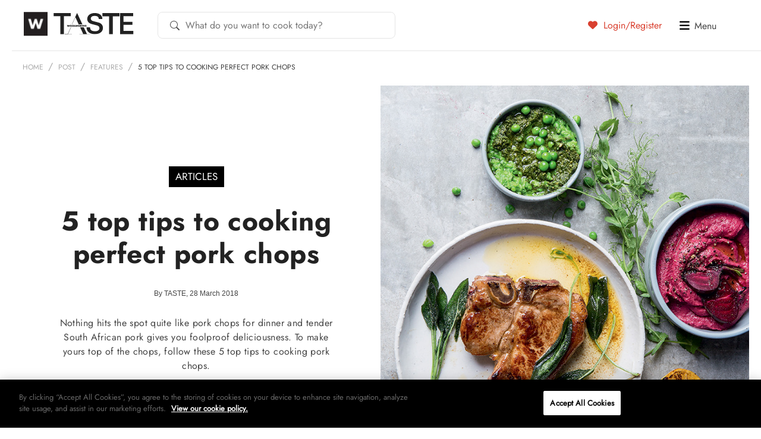

--- FILE ---
content_type: text/html; charset=UTF-8
request_url: https://taste.co.za/5-top-tips-cooking-perfect-pork-chops/
body_size: 20904
content:
<!doctype html>
<html lang="en">
<head>
<!-- OneTrust Cookies Consent Notice start for taste.co.za -->
<script src="https://cdn.cookielaw.org/scripttemplates/otSDKStub.js"  type="text/javascript" charset="UTF-8" data-domain-script="521ddbb8-f11b-4460-8642-8668b19c2932" ></script>
<script type="text/javascript">
function OptanonWrapper() { }
</script>
<!-- OneTrust Cookies Consent Notice end for taste.co.za -->
	<meta charset="UTF-8">
	<!--[if IE]><meta http-equiv="X-UA-Compatible" content="IE=edge"><![endif]-->

	<title>5 top tips to cooking perfect pork chops | Woolworths TASTE</title>
	<meta name="viewport" content="width=device-width, initial-scale=1, user-scalable=0" />
	<meta name="apple-mobile-web-app-title" content="Taste Mag">
		<link rel="apple-touch-icon" sizes="57x57" href="https://taste.co.za/wp-content/themes/taste.co.za/img/favicon/apple-touch-icon-57x57.png?x41533">
<link rel="apple-touch-icon" sizes="60x60" href="https://taste.co.za/wp-content/themes/taste.co.za/img/favicon/apple-touch-icon-60x60.png?x41533">
<link rel="apple-touch-icon" sizes="72x72" href="https://taste.co.za/wp-content/themes/taste.co.za/img/favicon/apple-touch-icon-72x72.png?x41533">
<link rel="apple-touch-icon" sizes="76x76" href="https://taste.co.za/wp-content/themes/taste.co.za/img/favicon/apple-touch-icon-76x76.png?x41533">
<link rel="apple-touch-icon" sizes="114x114" href="https://taste.co.za/wp-content/themes/taste.co.za/img/favicon/apple-touch-icon-114x114.png?x41533">
<link rel="apple-touch-icon" sizes="120x120" href="https://taste.co.za/wp-content/themes/taste.co.za/img/favicon/apple-touch-icon-120x120.png?x41533">
<link rel="apple-touch-icon" sizes="144x144" href="https://taste.co.za/wp-content/themes/taste.co.za/img/favicon/apple-touch-icon-144x144.png?x41533">
<link rel="apple-touch-icon" sizes="152x152" href="https://taste.co.za/wp-content/themes/taste.co.za/img/favicon/apple-touch-icon-152x152.png?x41533">
<link rel="apple-touch-icon" sizes="180x180" href="https://taste.co.za/wp-content/themes/taste.co.za/img/favicon/apple-touch-icon-180x180.png?x41533">
<link rel="icon" type="image/png" href="https://taste.co.za/wp-content/themes/taste.co.za/img/favicon/favicon-32x32.png?x41533" sizes="32x32">
<link rel="icon" type="image/png" href="https://taste.co.za/wp-content/themes/taste.co.za/img/favicon/favicon-194x194.png?x41533" sizes="194x194">
<link rel="icon" type="image/png" href="https://taste.co.za/wp-content/themes/taste.co.za/img/favicon/favicon-96x96.png?x41533" sizes="96x96">
<link rel="icon" type="image/png" href="https://taste.co.za/wp-content/themes/taste.co.za/img/favicon/android-chrome-192x192.png?x41533" sizes="192x192">
<link rel="icon" type="image/png" href="https://taste.co.za/wp-content/themes/taste.co.za/img/favicon/favicon-16x16.png?x41533" sizes="16x16">
<link rel="manifest" href="https://taste.co.za/wp-content/themes/taste.co.za/img/favicon/manifest.json?x41533">
<meta name="msapplication-TileColor" content="#3b3b3b">
<meta name="msapplication-TileImage" content="https://taste.co.za/wp-content/themes/taste.co.za/img/favicon/mstile-144x144.png">
<meta name="theme-color" content="#ffffff">	<script src="https://ajax.googleapis.com/ajax/libs/jquery/3.6.0/jquery.min.js"></script>
	<script data-cfasync="false" data-no-defer="1" data-no-minify="1" data-no-optimize="1">var ewww_webp_supported=!1;function check_webp_feature(A,e){var w;e=void 0!==e?e:function(){},ewww_webp_supported?e(ewww_webp_supported):((w=new Image).onload=function(){ewww_webp_supported=0<w.width&&0<w.height,e&&e(ewww_webp_supported)},w.onerror=function(){e&&e(!1)},w.src="data:image/webp;base64,"+{alpha:"UklGRkoAAABXRUJQVlA4WAoAAAAQAAAAAAAAAAAAQUxQSAwAAAARBxAR/Q9ERP8DAABWUDggGAAAABQBAJ0BKgEAAQAAAP4AAA3AAP7mtQAAAA=="}[A])}check_webp_feature("alpha");</script><script data-cfasync="false" data-no-defer="1" data-no-minify="1" data-no-optimize="1">var Arrive=function(c,w){"use strict";if(c.MutationObserver&&"undefined"!=typeof HTMLElement){var r,a=0,u=(r=HTMLElement.prototype.matches||HTMLElement.prototype.webkitMatchesSelector||HTMLElement.prototype.mozMatchesSelector||HTMLElement.prototype.msMatchesSelector,{matchesSelector:function(e,t){return e instanceof HTMLElement&&r.call(e,t)},addMethod:function(e,t,r){var a=e[t];e[t]=function(){return r.length==arguments.length?r.apply(this,arguments):"function"==typeof a?a.apply(this,arguments):void 0}},callCallbacks:function(e,t){t&&t.options.onceOnly&&1==t.firedElems.length&&(e=[e[0]]);for(var r,a=0;r=e[a];a++)r&&r.callback&&r.callback.call(r.elem,r.elem);t&&t.options.onceOnly&&1==t.firedElems.length&&t.me.unbindEventWithSelectorAndCallback.call(t.target,t.selector,t.callback)},checkChildNodesRecursively:function(e,t,r,a){for(var i,n=0;i=e[n];n++)r(i,t,a)&&a.push({callback:t.callback,elem:i}),0<i.childNodes.length&&u.checkChildNodesRecursively(i.childNodes,t,r,a)},mergeArrays:function(e,t){var r,a={};for(r in e)e.hasOwnProperty(r)&&(a[r]=e[r]);for(r in t)t.hasOwnProperty(r)&&(a[r]=t[r]);return a},toElementsArray:function(e){return e=void 0!==e&&("number"!=typeof e.length||e===c)?[e]:e}}),e=(l.prototype.addEvent=function(e,t,r,a){a={target:e,selector:t,options:r,callback:a,firedElems:[]};return this._beforeAdding&&this._beforeAdding(a),this._eventsBucket.push(a),a},l.prototype.removeEvent=function(e){for(var t,r=this._eventsBucket.length-1;t=this._eventsBucket[r];r--)e(t)&&(this._beforeRemoving&&this._beforeRemoving(t),(t=this._eventsBucket.splice(r,1))&&t.length&&(t[0].callback=null))},l.prototype.beforeAdding=function(e){this._beforeAdding=e},l.prototype.beforeRemoving=function(e){this._beforeRemoving=e},l),t=function(i,n){var o=new e,l=this,s={fireOnAttributesModification:!1};return o.beforeAdding(function(t){var e=t.target;e!==c.document&&e!==c||(e=document.getElementsByTagName("html")[0]);var r=new MutationObserver(function(e){n.call(this,e,t)}),a=i(t.options);r.observe(e,a),t.observer=r,t.me=l}),o.beforeRemoving(function(e){e.observer.disconnect()}),this.bindEvent=function(e,t,r){t=u.mergeArrays(s,t);for(var a=u.toElementsArray(this),i=0;i<a.length;i++)o.addEvent(a[i],e,t,r)},this.unbindEvent=function(){var r=u.toElementsArray(this);o.removeEvent(function(e){for(var t=0;t<r.length;t++)if(this===w||e.target===r[t])return!0;return!1})},this.unbindEventWithSelectorOrCallback=function(r){var a=u.toElementsArray(this),i=r,e="function"==typeof r?function(e){for(var t=0;t<a.length;t++)if((this===w||e.target===a[t])&&e.callback===i)return!0;return!1}:function(e){for(var t=0;t<a.length;t++)if((this===w||e.target===a[t])&&e.selector===r)return!0;return!1};o.removeEvent(e)},this.unbindEventWithSelectorAndCallback=function(r,a){var i=u.toElementsArray(this);o.removeEvent(function(e){for(var t=0;t<i.length;t++)if((this===w||e.target===i[t])&&e.selector===r&&e.callback===a)return!0;return!1})},this},i=new function(){var s={fireOnAttributesModification:!1,onceOnly:!1,existing:!1};function n(e,t,r){return!(!u.matchesSelector(e,t.selector)||(e._id===w&&(e._id=a++),-1!=t.firedElems.indexOf(e._id)))&&(t.firedElems.push(e._id),!0)}var c=(i=new t(function(e){var t={attributes:!1,childList:!0,subtree:!0};return e.fireOnAttributesModification&&(t.attributes=!0),t},function(e,i){e.forEach(function(e){var t=e.addedNodes,r=e.target,a=[];null!==t&&0<t.length?u.checkChildNodesRecursively(t,i,n,a):"attributes"===e.type&&n(r,i)&&a.push({callback:i.callback,elem:r}),u.callCallbacks(a,i)})})).bindEvent;return i.bindEvent=function(e,t,r){t=void 0===r?(r=t,s):u.mergeArrays(s,t);var a=u.toElementsArray(this);if(t.existing){for(var i=[],n=0;n<a.length;n++)for(var o=a[n].querySelectorAll(e),l=0;l<o.length;l++)i.push({callback:r,elem:o[l]});if(t.onceOnly&&i.length)return r.call(i[0].elem,i[0].elem);setTimeout(u.callCallbacks,1,i)}c.call(this,e,t,r)},i},o=new function(){var a={};function i(e,t){return u.matchesSelector(e,t.selector)}var n=(o=new t(function(){return{childList:!0,subtree:!0}},function(e,r){e.forEach(function(e){var t=e.removedNodes,e=[];null!==t&&0<t.length&&u.checkChildNodesRecursively(t,r,i,e),u.callCallbacks(e,r)})})).bindEvent;return o.bindEvent=function(e,t,r){t=void 0===r?(r=t,a):u.mergeArrays(a,t),n.call(this,e,t,r)},o};d(HTMLElement.prototype),d(NodeList.prototype),d(HTMLCollection.prototype),d(HTMLDocument.prototype),d(Window.prototype);var n={};return s(i,n,"unbindAllArrive"),s(o,n,"unbindAllLeave"),n}function l(){this._eventsBucket=[],this._beforeAdding=null,this._beforeRemoving=null}function s(e,t,r){u.addMethod(t,r,e.unbindEvent),u.addMethod(t,r,e.unbindEventWithSelectorOrCallback),u.addMethod(t,r,e.unbindEventWithSelectorAndCallback)}function d(e){e.arrive=i.bindEvent,s(i,e,"unbindArrive"),e.leave=o.bindEvent,s(o,e,"unbindLeave")}}(window,void 0),ewww_webp_supported=!1;function check_webp_feature(e,t){var r;ewww_webp_supported?t(ewww_webp_supported):((r=new Image).onload=function(){ewww_webp_supported=0<r.width&&0<r.height,t(ewww_webp_supported)},r.onerror=function(){t(!1)},r.src="data:image/webp;base64,"+{alpha:"UklGRkoAAABXRUJQVlA4WAoAAAAQAAAAAAAAAAAAQUxQSAwAAAARBxAR/Q9ERP8DAABWUDggGAAAABQBAJ0BKgEAAQAAAP4AAA3AAP7mtQAAAA==",animation:"UklGRlIAAABXRUJQVlA4WAoAAAASAAAAAAAAAAAAQU5JTQYAAAD/////AABBTk1GJgAAAAAAAAAAAAAAAAAAAGQAAABWUDhMDQAAAC8AAAAQBxAREYiI/gcA"}[e])}function ewwwLoadImages(e){if(e){for(var t=document.querySelectorAll(".batch-image img, .image-wrapper a, .ngg-pro-masonry-item a, .ngg-galleria-offscreen-seo-wrapper a"),r=0,a=t.length;r<a;r++)ewwwAttr(t[r],"data-src",t[r].getAttribute("data-webp")),ewwwAttr(t[r],"data-thumbnail",t[r].getAttribute("data-webp-thumbnail"));for(var i=document.querySelectorAll("div.woocommerce-product-gallery__image"),r=0,a=i.length;r<a;r++)ewwwAttr(i[r],"data-thumb",i[r].getAttribute("data-webp-thumb"))}for(var n=document.querySelectorAll("video"),r=0,a=n.length;r<a;r++)ewwwAttr(n[r],"poster",e?n[r].getAttribute("data-poster-webp"):n[r].getAttribute("data-poster-image"));for(var o,l=document.querySelectorAll("img.ewww_webp_lazy_load"),r=0,a=l.length;r<a;r++)e&&(ewwwAttr(l[r],"data-lazy-srcset",l[r].getAttribute("data-lazy-srcset-webp")),ewwwAttr(l[r],"data-srcset",l[r].getAttribute("data-srcset-webp")),ewwwAttr(l[r],"data-lazy-src",l[r].getAttribute("data-lazy-src-webp")),ewwwAttr(l[r],"data-src",l[r].getAttribute("data-src-webp")),ewwwAttr(l[r],"data-orig-file",l[r].getAttribute("data-webp-orig-file")),ewwwAttr(l[r],"data-medium-file",l[r].getAttribute("data-webp-medium-file")),ewwwAttr(l[r],"data-large-file",l[r].getAttribute("data-webp-large-file")),null!=(o=l[r].getAttribute("srcset"))&&!1!==o&&o.includes("R0lGOD")&&ewwwAttr(l[r],"src",l[r].getAttribute("data-lazy-src-webp"))),l[r].className=l[r].className.replace(/\bewww_webp_lazy_load\b/,"");for(var s=document.querySelectorAll(".ewww_webp"),r=0,a=s.length;r<a;r++)e?(ewwwAttr(s[r],"srcset",s[r].getAttribute("data-srcset-webp")),ewwwAttr(s[r],"src",s[r].getAttribute("data-src-webp")),ewwwAttr(s[r],"data-orig-file",s[r].getAttribute("data-webp-orig-file")),ewwwAttr(s[r],"data-medium-file",s[r].getAttribute("data-webp-medium-file")),ewwwAttr(s[r],"data-large-file",s[r].getAttribute("data-webp-large-file")),ewwwAttr(s[r],"data-large_image",s[r].getAttribute("data-webp-large_image")),ewwwAttr(s[r],"data-src",s[r].getAttribute("data-webp-src"))):(ewwwAttr(s[r],"srcset",s[r].getAttribute("data-srcset-img")),ewwwAttr(s[r],"src",s[r].getAttribute("data-src-img"))),s[r].className=s[r].className.replace(/\bewww_webp\b/,"ewww_webp_loaded");window.jQuery&&jQuery.fn.isotope&&jQuery.fn.imagesLoaded&&(jQuery(".fusion-posts-container-infinite").imagesLoaded(function(){jQuery(".fusion-posts-container-infinite").hasClass("isotope")&&jQuery(".fusion-posts-container-infinite").isotope()}),jQuery(".fusion-portfolio:not(.fusion-recent-works) .fusion-portfolio-wrapper").imagesLoaded(function(){jQuery(".fusion-portfolio:not(.fusion-recent-works) .fusion-portfolio-wrapper").isotope()}))}function ewwwWebPInit(e){ewwwLoadImages(e),ewwwNggLoadGalleries(e),document.arrive(".ewww_webp",function(){ewwwLoadImages(e)}),document.arrive(".ewww_webp_lazy_load",function(){ewwwLoadImages(e)}),document.arrive("videos",function(){ewwwLoadImages(e)}),"loading"==document.readyState?document.addEventListener("DOMContentLoaded",ewwwJSONParserInit):("undefined"!=typeof galleries&&ewwwNggParseGalleries(e),ewwwWooParseVariations(e))}function ewwwAttr(e,t,r){null!=r&&!1!==r&&e.setAttribute(t,r)}function ewwwJSONParserInit(){"undefined"!=typeof galleries&&check_webp_feature("alpha",ewwwNggParseGalleries),check_webp_feature("alpha",ewwwWooParseVariations)}function ewwwWooParseVariations(e){if(e)for(var t=document.querySelectorAll("form.variations_form"),r=0,a=t.length;r<a;r++){var i=t[r].getAttribute("data-product_variations"),n=!1;try{for(var o in i=JSON.parse(i))void 0!==i[o]&&void 0!==i[o].image&&(void 0!==i[o].image.src_webp&&(i[o].image.src=i[o].image.src_webp,n=!0),void 0!==i[o].image.srcset_webp&&(i[o].image.srcset=i[o].image.srcset_webp,n=!0),void 0!==i[o].image.full_src_webp&&(i[o].image.full_src=i[o].image.full_src_webp,n=!0),void 0!==i[o].image.gallery_thumbnail_src_webp&&(i[o].image.gallery_thumbnail_src=i[o].image.gallery_thumbnail_src_webp,n=!0),void 0!==i[o].image.thumb_src_webp&&(i[o].image.thumb_src=i[o].image.thumb_src_webp,n=!0));n&&ewwwAttr(t[r],"data-product_variations",JSON.stringify(i))}catch(e){}}}function ewwwNggParseGalleries(e){if(e)for(var t in galleries){var r=galleries[t];galleries[t].images_list=ewwwNggParseImageList(r.images_list)}}function ewwwNggLoadGalleries(e){e&&document.addEventListener("ngg.galleria.themeadded",function(e,t){window.ngg_galleria._create_backup=window.ngg_galleria.create,window.ngg_galleria.create=function(e,t){var r=$(e).data("id");return galleries["gallery_"+r].images_list=ewwwNggParseImageList(galleries["gallery_"+r].images_list),window.ngg_galleria._create_backup(e,t)}})}function ewwwNggParseImageList(e){for(var t in e){var r=e[t];if(void 0!==r["image-webp"]&&(e[t].image=r["image-webp"],delete e[t]["image-webp"]),void 0!==r["thumb-webp"]&&(e[t].thumb=r["thumb-webp"],delete e[t]["thumb-webp"]),void 0!==r.full_image_webp&&(e[t].full_image=r.full_image_webp,delete e[t].full_image_webp),void 0!==r.srcsets)for(var a in r.srcsets)nggSrcset=r.srcsets[a],void 0!==r.srcsets[a+"-webp"]&&(e[t].srcsets[a]=r.srcsets[a+"-webp"],delete e[t].srcsets[a+"-webp"]);if(void 0!==r.full_srcsets)for(var i in r.full_srcsets)nggFSrcset=r.full_srcsets[i],void 0!==r.full_srcsets[i+"-webp"]&&(e[t].full_srcsets[i]=r.full_srcsets[i+"-webp"],delete e[t].full_srcsets[i+"-webp"])}return e}check_webp_feature("alpha",ewwwWebPInit);</script><meta name='robots' content='index, follow, max-image-preview:large, max-snippet:-1, max-video-preview:-1' />

	<!-- This site is optimized with the Yoast SEO Premium plugin v26.4 (Yoast SEO v26.4) - https://yoast.com/wordpress/plugins/seo/ -->
	<meta name="description" content="Nothing hits the spot quite like pork chops for dinner and tender South African pork gives you foolproof deliciousness. To make yours top of the chops, follow these 5 top tips to cooking pork chops." />
	<link rel="canonical" href="https://taste.co.za/5-top-tips-cooking-perfect-pork-chops/" />
	<meta property="og:locale" content="en_US" />
	<meta property="og:type" content="article" />
	<meta property="og:title" content="5 top tips to cooking perfect pork chops" />
	<meta property="og:description" content="Nothing hits the spot quite like pork chops for dinner and tender South African pork gives you foolproof deliciousness. To make yours top of the chops, follow these 5 top tips to cooking pork chops." />
	<meta property="og:url" content="https://taste.co.za/5-top-tips-cooking-perfect-pork-chops/" />
	<meta property="og:site_name" content="Woolworths TASTE" />
	<meta property="article:publisher" content="https://www.facebook.com/wwTASTE/" />
	<meta property="article:published_time" content="2018-03-28T09:10:15+00:00" />
	<meta property="article:modified_time" content="2018-03-28T09:11:15+00:00" />
	<meta property="og:image" content="https://taste.co.za/wp-content/uploads/2018/03/WW-Pork-chops.jpg" />
	<meta property="og:image:width" content="800" />
	<meta property="og:image:height" content="712" />
	<meta property="og:image:type" content="image/jpeg" />
	<meta name="author" content="TASTE" />
	<meta name="twitter:card" content="summary_large_image" />
	<meta name="twitter:creator" content="@WWTaste" />
	<meta name="twitter:site" content="@WWTaste" />
	<meta name="twitter:label1" content="Written by" />
	<meta name="twitter:data1" content="TASTE" />
	<meta name="twitter:label2" content="Est. reading time" />
	<meta name="twitter:data2" content="1 minute" />
	<script type="application/ld+json" class="yoast-schema-graph">{"@context":"https://schema.org","@graph":[{"@type":"WebPage","@id":"https://taste.co.za/5-top-tips-cooking-perfect-pork-chops/","url":"https://taste.co.za/5-top-tips-cooking-perfect-pork-chops/","name":"5 top tips to cooking perfect pork chops | Woolworths TASTE","isPartOf":{"@id":"https://taste.co.za/#website"},"primaryImageOfPage":{"@id":"https://taste.co.za/5-top-tips-cooking-perfect-pork-chops/#primaryimage"},"image":{"@id":"https://taste.co.za/5-top-tips-cooking-perfect-pork-chops/#primaryimage"},"thumbnailUrl":"https://taste.co.za/wp-content/uploads/2018/03/WW-Pork-chops.jpg","datePublished":"2018-03-28T09:10:15+00:00","dateModified":"2018-03-28T09:11:15+00:00","author":{"@id":"https://taste.co.za/#/schema/person/75a4dc4f99eea080914028436218a5a3"},"description":"Nothing hits the spot quite like pork chops for dinner and tender South African pork gives you foolproof deliciousness. To make yours top of the chops, follow these 5 top tips to cooking pork chops.","breadcrumb":{"@id":"https://taste.co.za/5-top-tips-cooking-perfect-pork-chops/#breadcrumb"},"inLanguage":"en-ZA","potentialAction":[{"@type":"ReadAction","target":["https://taste.co.za/5-top-tips-cooking-perfect-pork-chops/"]}]},{"@type":"ImageObject","inLanguage":"en-ZA","@id":"https://taste.co.za/5-top-tips-cooking-perfect-pork-chops/#primaryimage","url":"https://taste.co.za/wp-content/uploads/2018/03/WW-Pork-chops.jpg","contentUrl":"https://taste.co.za/wp-content/uploads/2018/03/WW-Pork-chops.jpg","width":800,"height":712},{"@type":"BreadcrumbList","@id":"https://taste.co.za/5-top-tips-cooking-perfect-pork-chops/#breadcrumb","itemListElement":[{"@type":"ListItem","position":1,"name":"Home","item":"https://taste.co.za/"},{"@type":"ListItem","position":2,"name":"5 top tips to cooking perfect pork chops"}]},{"@type":"WebSite","@id":"https://taste.co.za/#website","url":"https://taste.co.za/","name":"Woolworths TASTE","description":"","potentialAction":[{"@type":"SearchAction","target":{"@type":"EntryPoint","urlTemplate":"https://taste.co.za/?s={search_term_string}"},"query-input":{"@type":"PropertyValueSpecification","valueRequired":true,"valueName":"search_term_string"}}],"inLanguage":"en-ZA"},{"@type":"Person","@id":"https://taste.co.za/#/schema/person/75a4dc4f99eea080914028436218a5a3","name":"TASTE","image":{"@type":"ImageObject","inLanguage":"en-ZA","@id":"https://taste.co.za/#/schema/person/image/","url":"https://secure.gravatar.com/avatar/39c0ac6be9b0b798a4196ce91e5d9416?s=96&d=mm&r=g","contentUrl":"https://secure.gravatar.com/avatar/39c0ac6be9b0b798a4196ce91e5d9416?s=96&d=mm&r=g","caption":"TASTE"},"description":"The TASTE team is a happy bunch of keen cooks and writers, always on the look out for the next food trend or the next piece of cake.","url":"https://taste.co.za/author/kath-pope/"}]}</script>
	<!-- / Yoast SEO Premium plugin. -->


<link rel="alternate" type="application/rss+xml" title="Woolworths TASTE &raquo; Feed" href="https://taste.co.za/feed/" />
<link rel="alternate" type="application/rss+xml" title="Woolworths TASTE &raquo; Comments Feed" href="https://taste.co.za/comments/feed/" />
<link rel="alternate" type="application/rss+xml" title="Woolworths TASTE &raquo; 5 top tips to cooking perfect pork chops Comments Feed" href="https://taste.co.za/5-top-tips-cooking-perfect-pork-chops/feed/" />
<!-- Structured data added by taste.co.za -->
<script type="application/ld+json">
{
    "@context": "https://schema.org",
    "@type": "Article",
    "headline": "5 top tips to cooking perfect pork chops",
    "description": "Nothing hits the spot quite like pork chops for dinner and tender South African pork gives you foolproof deliciousness. To make yours top of the chops, follow these 5 top tips to cooking pork chops. ",
    "datePublished": "2018-03-28T11:10:15+02:00",
    "dateModified": "2018-03-28T11:11:15+02:00",
    "author": {
        "@type": "Person",
        "name": "TASTE",
        "url": "https://taste.co.za/author/kath-pope/"
    },
    "publisher": {
        "@type": "Organization",
        "name": "Woolworths TASTE",
        "logo": {
            "@type": "ImageObject",
            "url": "https://taste.co.za/wp-content/themes/taste.co.za/images/logo.png"
        }
    },
    "mainEntityOfPage": {
        "@type": "WebPage",
        "@id": "https://taste.co.za/5-top-tips-cooking-perfect-pork-chops/"
    },
    "image": {
        "@type": "ImageObject",
        "url": "https://taste.co.za/wp-content/uploads/2018/03/WW-Pork-chops.jpg",
        "width": 800,
        "height": 712
    }
}
</script>
<script type="text/javascript">
/* <![CDATA[ */
window._wpemojiSettings = {"baseUrl":"https:\/\/s.w.org\/images\/core\/emoji\/15.0.3\/72x72\/","ext":".png","svgUrl":"https:\/\/s.w.org\/images\/core\/emoji\/15.0.3\/svg\/","svgExt":".svg","source":{"concatemoji":"https:\/\/taste.co.za\/wp-includes\/js\/wp-emoji-release.min.js?ver=5eaf43f1cd4ffce6fedfbf90e28f84dc"}};
/*! This file is auto-generated */
!function(i,n){var o,s,e;function c(e){try{var t={supportTests:e,timestamp:(new Date).valueOf()};sessionStorage.setItem(o,JSON.stringify(t))}catch(e){}}function p(e,t,n){e.clearRect(0,0,e.canvas.width,e.canvas.height),e.fillText(t,0,0);var t=new Uint32Array(e.getImageData(0,0,e.canvas.width,e.canvas.height).data),r=(e.clearRect(0,0,e.canvas.width,e.canvas.height),e.fillText(n,0,0),new Uint32Array(e.getImageData(0,0,e.canvas.width,e.canvas.height).data));return t.every(function(e,t){return e===r[t]})}function u(e,t,n){switch(t){case"flag":return n(e,"\ud83c\udff3\ufe0f\u200d\u26a7\ufe0f","\ud83c\udff3\ufe0f\u200b\u26a7\ufe0f")?!1:!n(e,"\ud83c\uddfa\ud83c\uddf3","\ud83c\uddfa\u200b\ud83c\uddf3")&&!n(e,"\ud83c\udff4\udb40\udc67\udb40\udc62\udb40\udc65\udb40\udc6e\udb40\udc67\udb40\udc7f","\ud83c\udff4\u200b\udb40\udc67\u200b\udb40\udc62\u200b\udb40\udc65\u200b\udb40\udc6e\u200b\udb40\udc67\u200b\udb40\udc7f");case"emoji":return!n(e,"\ud83d\udc26\u200d\u2b1b","\ud83d\udc26\u200b\u2b1b")}return!1}function f(e,t,n){var r="undefined"!=typeof WorkerGlobalScope&&self instanceof WorkerGlobalScope?new OffscreenCanvas(300,150):i.createElement("canvas"),a=r.getContext("2d",{willReadFrequently:!0}),o=(a.textBaseline="top",a.font="600 32px Arial",{});return e.forEach(function(e){o[e]=t(a,e,n)}),o}function t(e){var t=i.createElement("script");t.src=e,t.defer=!0,i.head.appendChild(t)}"undefined"!=typeof Promise&&(o="wpEmojiSettingsSupports",s=["flag","emoji"],n.supports={everything:!0,everythingExceptFlag:!0},e=new Promise(function(e){i.addEventListener("DOMContentLoaded",e,{once:!0})}),new Promise(function(t){var n=function(){try{var e=JSON.parse(sessionStorage.getItem(o));if("object"==typeof e&&"number"==typeof e.timestamp&&(new Date).valueOf()<e.timestamp+604800&&"object"==typeof e.supportTests)return e.supportTests}catch(e){}return null}();if(!n){if("undefined"!=typeof Worker&&"undefined"!=typeof OffscreenCanvas&&"undefined"!=typeof URL&&URL.createObjectURL&&"undefined"!=typeof Blob)try{var e="postMessage("+f.toString()+"("+[JSON.stringify(s),u.toString(),p.toString()].join(",")+"));",r=new Blob([e],{type:"text/javascript"}),a=new Worker(URL.createObjectURL(r),{name:"wpTestEmojiSupports"});return void(a.onmessage=function(e){c(n=e.data),a.terminate(),t(n)})}catch(e){}c(n=f(s,u,p))}t(n)}).then(function(e){for(var t in e)n.supports[t]=e[t],n.supports.everything=n.supports.everything&&n.supports[t],"flag"!==t&&(n.supports.everythingExceptFlag=n.supports.everythingExceptFlag&&n.supports[t]);n.supports.everythingExceptFlag=n.supports.everythingExceptFlag&&!n.supports.flag,n.DOMReady=!1,n.readyCallback=function(){n.DOMReady=!0}}).then(function(){return e}).then(function(){var e;n.supports.everything||(n.readyCallback(),(e=n.source||{}).concatemoji?t(e.concatemoji):e.wpemoji&&e.twemoji&&(t(e.twemoji),t(e.wpemoji)))}))}((window,document),window._wpemojiSettings);
/* ]]> */
</script>
<link rel='stylesheet' id='spinner_css-css' href='https://taste.co.za/wp-content/plugins/everlytics-signup-2/widget/ispinner.css?x41533' type='text/css' media='all' />
<style id='wp-emoji-styles-inline-css' type='text/css'>

	img.wp-smiley, img.emoji {
		display: inline !important;
		border: none !important;
		box-shadow: none !important;
		height: 1em !important;
		width: 1em !important;
		margin: 0 0.07em !important;
		vertical-align: -0.1em !important;
		background: none !important;
		padding: 0 !important;
	}
</style>
<link rel='stylesheet' id='wp-block-library-css' href='https://taste.co.za/wp-includes/css/dist/block-library/style.min.css?x41533' type='text/css' media='all' />
<style id='classic-theme-styles-inline-css' type='text/css'>
/*! This file is auto-generated */
.wp-block-button__link{color:#fff;background-color:#32373c;border-radius:9999px;box-shadow:none;text-decoration:none;padding:calc(.667em + 2px) calc(1.333em + 2px);font-size:1.125em}.wp-block-file__button{background:#32373c;color:#fff;text-decoration:none}
</style>
<style id='global-styles-inline-css' type='text/css'>
:root{--wp--preset--aspect-ratio--square: 1;--wp--preset--aspect-ratio--4-3: 4/3;--wp--preset--aspect-ratio--3-4: 3/4;--wp--preset--aspect-ratio--3-2: 3/2;--wp--preset--aspect-ratio--2-3: 2/3;--wp--preset--aspect-ratio--16-9: 16/9;--wp--preset--aspect-ratio--9-16: 9/16;--wp--preset--color--black: #000000;--wp--preset--color--cyan-bluish-gray: #abb8c3;--wp--preset--color--white: #ffffff;--wp--preset--color--pale-pink: #f78da7;--wp--preset--color--vivid-red: #cf2e2e;--wp--preset--color--luminous-vivid-orange: #ff6900;--wp--preset--color--luminous-vivid-amber: #fcb900;--wp--preset--color--light-green-cyan: #7bdcb5;--wp--preset--color--vivid-green-cyan: #00d084;--wp--preset--color--pale-cyan-blue: #8ed1fc;--wp--preset--color--vivid-cyan-blue: #0693e3;--wp--preset--color--vivid-purple: #9b51e0;--wp--preset--gradient--vivid-cyan-blue-to-vivid-purple: linear-gradient(135deg,rgba(6,147,227,1) 0%,rgb(155,81,224) 100%);--wp--preset--gradient--light-green-cyan-to-vivid-green-cyan: linear-gradient(135deg,rgb(122,220,180) 0%,rgb(0,208,130) 100%);--wp--preset--gradient--luminous-vivid-amber-to-luminous-vivid-orange: linear-gradient(135deg,rgba(252,185,0,1) 0%,rgba(255,105,0,1) 100%);--wp--preset--gradient--luminous-vivid-orange-to-vivid-red: linear-gradient(135deg,rgba(255,105,0,1) 0%,rgb(207,46,46) 100%);--wp--preset--gradient--very-light-gray-to-cyan-bluish-gray: linear-gradient(135deg,rgb(238,238,238) 0%,rgb(169,184,195) 100%);--wp--preset--gradient--cool-to-warm-spectrum: linear-gradient(135deg,rgb(74,234,220) 0%,rgb(151,120,209) 20%,rgb(207,42,186) 40%,rgb(238,44,130) 60%,rgb(251,105,98) 80%,rgb(254,248,76) 100%);--wp--preset--gradient--blush-light-purple: linear-gradient(135deg,rgb(255,206,236) 0%,rgb(152,150,240) 100%);--wp--preset--gradient--blush-bordeaux: linear-gradient(135deg,rgb(254,205,165) 0%,rgb(254,45,45) 50%,rgb(107,0,62) 100%);--wp--preset--gradient--luminous-dusk: linear-gradient(135deg,rgb(255,203,112) 0%,rgb(199,81,192) 50%,rgb(65,88,208) 100%);--wp--preset--gradient--pale-ocean: linear-gradient(135deg,rgb(255,245,203) 0%,rgb(182,227,212) 50%,rgb(51,167,181) 100%);--wp--preset--gradient--electric-grass: linear-gradient(135deg,rgb(202,248,128) 0%,rgb(113,206,126) 100%);--wp--preset--gradient--midnight: linear-gradient(135deg,rgb(2,3,129) 0%,rgb(40,116,252) 100%);--wp--preset--font-size--small: 13px;--wp--preset--font-size--medium: 20px;--wp--preset--font-size--large: 36px;--wp--preset--font-size--x-large: 42px;--wp--preset--spacing--20: 0.44rem;--wp--preset--spacing--30: 0.67rem;--wp--preset--spacing--40: 1rem;--wp--preset--spacing--50: 1.5rem;--wp--preset--spacing--60: 2.25rem;--wp--preset--spacing--70: 3.38rem;--wp--preset--spacing--80: 5.06rem;--wp--preset--shadow--natural: 6px 6px 9px rgba(0, 0, 0, 0.2);--wp--preset--shadow--deep: 12px 12px 50px rgba(0, 0, 0, 0.4);--wp--preset--shadow--sharp: 6px 6px 0px rgba(0, 0, 0, 0.2);--wp--preset--shadow--outlined: 6px 6px 0px -3px rgba(255, 255, 255, 1), 6px 6px rgba(0, 0, 0, 1);--wp--preset--shadow--crisp: 6px 6px 0px rgba(0, 0, 0, 1);}:where(.is-layout-flex){gap: 0.5em;}:where(.is-layout-grid){gap: 0.5em;}body .is-layout-flex{display: flex;}.is-layout-flex{flex-wrap: wrap;align-items: center;}.is-layout-flex > :is(*, div){margin: 0;}body .is-layout-grid{display: grid;}.is-layout-grid > :is(*, div){margin: 0;}:where(.wp-block-columns.is-layout-flex){gap: 2em;}:where(.wp-block-columns.is-layout-grid){gap: 2em;}:where(.wp-block-post-template.is-layout-flex){gap: 1.25em;}:where(.wp-block-post-template.is-layout-grid){gap: 1.25em;}.has-black-color{color: var(--wp--preset--color--black) !important;}.has-cyan-bluish-gray-color{color: var(--wp--preset--color--cyan-bluish-gray) !important;}.has-white-color{color: var(--wp--preset--color--white) !important;}.has-pale-pink-color{color: var(--wp--preset--color--pale-pink) !important;}.has-vivid-red-color{color: var(--wp--preset--color--vivid-red) !important;}.has-luminous-vivid-orange-color{color: var(--wp--preset--color--luminous-vivid-orange) !important;}.has-luminous-vivid-amber-color{color: var(--wp--preset--color--luminous-vivid-amber) !important;}.has-light-green-cyan-color{color: var(--wp--preset--color--light-green-cyan) !important;}.has-vivid-green-cyan-color{color: var(--wp--preset--color--vivid-green-cyan) !important;}.has-pale-cyan-blue-color{color: var(--wp--preset--color--pale-cyan-blue) !important;}.has-vivid-cyan-blue-color{color: var(--wp--preset--color--vivid-cyan-blue) !important;}.has-vivid-purple-color{color: var(--wp--preset--color--vivid-purple) !important;}.has-black-background-color{background-color: var(--wp--preset--color--black) !important;}.has-cyan-bluish-gray-background-color{background-color: var(--wp--preset--color--cyan-bluish-gray) !important;}.has-white-background-color{background-color: var(--wp--preset--color--white) !important;}.has-pale-pink-background-color{background-color: var(--wp--preset--color--pale-pink) !important;}.has-vivid-red-background-color{background-color: var(--wp--preset--color--vivid-red) !important;}.has-luminous-vivid-orange-background-color{background-color: var(--wp--preset--color--luminous-vivid-orange) !important;}.has-luminous-vivid-amber-background-color{background-color: var(--wp--preset--color--luminous-vivid-amber) !important;}.has-light-green-cyan-background-color{background-color: var(--wp--preset--color--light-green-cyan) !important;}.has-vivid-green-cyan-background-color{background-color: var(--wp--preset--color--vivid-green-cyan) !important;}.has-pale-cyan-blue-background-color{background-color: var(--wp--preset--color--pale-cyan-blue) !important;}.has-vivid-cyan-blue-background-color{background-color: var(--wp--preset--color--vivid-cyan-blue) !important;}.has-vivid-purple-background-color{background-color: var(--wp--preset--color--vivid-purple) !important;}.has-black-border-color{border-color: var(--wp--preset--color--black) !important;}.has-cyan-bluish-gray-border-color{border-color: var(--wp--preset--color--cyan-bluish-gray) !important;}.has-white-border-color{border-color: var(--wp--preset--color--white) !important;}.has-pale-pink-border-color{border-color: var(--wp--preset--color--pale-pink) !important;}.has-vivid-red-border-color{border-color: var(--wp--preset--color--vivid-red) !important;}.has-luminous-vivid-orange-border-color{border-color: var(--wp--preset--color--luminous-vivid-orange) !important;}.has-luminous-vivid-amber-border-color{border-color: var(--wp--preset--color--luminous-vivid-amber) !important;}.has-light-green-cyan-border-color{border-color: var(--wp--preset--color--light-green-cyan) !important;}.has-vivid-green-cyan-border-color{border-color: var(--wp--preset--color--vivid-green-cyan) !important;}.has-pale-cyan-blue-border-color{border-color: var(--wp--preset--color--pale-cyan-blue) !important;}.has-vivid-cyan-blue-border-color{border-color: var(--wp--preset--color--vivid-cyan-blue) !important;}.has-vivid-purple-border-color{border-color: var(--wp--preset--color--vivid-purple) !important;}.has-vivid-cyan-blue-to-vivid-purple-gradient-background{background: var(--wp--preset--gradient--vivid-cyan-blue-to-vivid-purple) !important;}.has-light-green-cyan-to-vivid-green-cyan-gradient-background{background: var(--wp--preset--gradient--light-green-cyan-to-vivid-green-cyan) !important;}.has-luminous-vivid-amber-to-luminous-vivid-orange-gradient-background{background: var(--wp--preset--gradient--luminous-vivid-amber-to-luminous-vivid-orange) !important;}.has-luminous-vivid-orange-to-vivid-red-gradient-background{background: var(--wp--preset--gradient--luminous-vivid-orange-to-vivid-red) !important;}.has-very-light-gray-to-cyan-bluish-gray-gradient-background{background: var(--wp--preset--gradient--very-light-gray-to-cyan-bluish-gray) !important;}.has-cool-to-warm-spectrum-gradient-background{background: var(--wp--preset--gradient--cool-to-warm-spectrum) !important;}.has-blush-light-purple-gradient-background{background: var(--wp--preset--gradient--blush-light-purple) !important;}.has-blush-bordeaux-gradient-background{background: var(--wp--preset--gradient--blush-bordeaux) !important;}.has-luminous-dusk-gradient-background{background: var(--wp--preset--gradient--luminous-dusk) !important;}.has-pale-ocean-gradient-background{background: var(--wp--preset--gradient--pale-ocean) !important;}.has-electric-grass-gradient-background{background: var(--wp--preset--gradient--electric-grass) !important;}.has-midnight-gradient-background{background: var(--wp--preset--gradient--midnight) !important;}.has-small-font-size{font-size: var(--wp--preset--font-size--small) !important;}.has-medium-font-size{font-size: var(--wp--preset--font-size--medium) !important;}.has-large-font-size{font-size: var(--wp--preset--font-size--large) !important;}.has-x-large-font-size{font-size: var(--wp--preset--font-size--x-large) !important;}
:where(.wp-block-post-template.is-layout-flex){gap: 1.25em;}:where(.wp-block-post-template.is-layout-grid){gap: 1.25em;}
:where(.wp-block-columns.is-layout-flex){gap: 2em;}:where(.wp-block-columns.is-layout-grid){gap: 2em;}
:root :where(.wp-block-pullquote){font-size: 1.5em;line-height: 1.6;}
</style>
<link rel='stylesheet' id='onnet-recipe-menus-css' href='https://taste.co.za/wp-content/plugins/onnet-recipe-menus/public/css/onnet-recipe-menus-public.css?x41533' type='text/css' media='all' />
<link rel='stylesheet' id='onnet-recipes-css' href='https://taste.co.za/wp-content/plugins/onnet-recipe/public/css/onnet-recipes-public.css?x41533' type='text/css' media='all' />
<link rel='stylesheet' id='onnet-favoriting-css-css' href='https://taste.co.za/wp-content/plugins/onnet-favoriting/public//assets/css/public.css?x41533' type='text/css' media='all' />
<link rel='stylesheet' id='onnet-polls-css-css' href='https://taste.co.za/wp-content/plugins/onnet-polls/public//assets/css/public.css?x41533' type='text/css' media='all' />
<link rel='stylesheet' id='tastemag-style-css' href='https://taste.co.za/wp-content/themes/taste.co.za/style.css?x41533' type='text/css' media='all' />
<link rel='stylesheet' id='tastemag-style-bundled-css' href='https://taste.co.za/wp-content/themes/taste.co.za/css/bundled-styles.min.css?x41533' type='text/css' media='all' />
<link rel='stylesheet' id='FontAwesomeCSS-css' href='https://taste.co.za/wp-content/themes/taste.co.za/fonts-2023/fontawesome/css/all.min.css?x41533' type='text/css' media='all' />
<link rel='stylesheet' id='youtube-shorts-styles-css' href='https://taste.co.za/wp-content/themes/taste.co.za/css/youtube-shorts.css?x41533' type='text/css' media='all' />
<link rel='stylesheet' id='utw-ui-css' href='https://taste.co.za/wp-content/plugins/ultimate-tabbed-widgets/theme/jquery-ui.css?x41533' type='text/css' media='all' />
<script type="text/javascript" src="https://taste.co.za/wp-includes/js/jquery/jquery.min.js?x41533" id="jquery-core-js"></script>
<script type="text/javascript" src="https://taste.co.za/wp-includes/js/jquery/jquery-migrate.min.js?x41533" id="jquery-migrate-js"></script>
<script type="text/javascript" src="https://taste.co.za/wp-content/plugins/onnet-recipe-menus/public/js/onnet-recipe-menus-public.js?x41533" id="onnet-recipe-menus-js"></script>
<script type="text/javascript" src="https://taste.co.za/wp-content/plugins/onnet-recipe/public/js/onnet-recipes-public.js?x41533" id="onnet-recipes-js"></script>
<script type="text/javascript" id="onnet-favoriting-js-js-extra">
/* <![CDATA[ */
var myAjax = {"ajaxurl":"https:\/\/taste.co.za\/wp-admin\/admin-ajax.php"};
/* ]]> */
</script>
<script type="text/javascript" src="https://taste.co.za/wp-content/plugins/onnet-favoriting/public//assets/js/public.js?x41533" id="onnet-favoriting-js-js"></script>
<script type="text/javascript" src="https://taste.co.za/wp-content/plugins/onnet-polls/public//assets/js/public.js?x41533" id="onnet-polls-js-js"></script>
<script type="text/javascript" src="https://taste.co.za/wp-content/themes/taste.co.za/js/modernizr.min.js?x41533" id="modernizer-js-js"></script>
<script type="text/javascript" id="functions-js-js-extra">
/* <![CDATA[ */
var ajaxurl = ["https:\/\/taste.co.za\/wp-admin\/admin-ajax.php"];
/* ]]> */
</script>
<script type="text/javascript" src="https://taste.co.za/wp-content/themes/taste.co.za/js/functions.js?x41533" id="functions-js-js"></script>
<script type="text/javascript" src="https://taste.co.za/wp-content/themes/taste.co.za/js/favoriting/favorites.js?x41533" id="favorites-js-js"></script>
<link rel="https://api.w.org/" href="https://taste.co.za/wp-json/" /><link rel="alternate" title="JSON" type="application/json" href="https://taste.co.za/wp-json/wp/v2/posts/31900" /><link rel="EditURI" type="application/rsd+xml" title="RSD" href="https://taste.co.za/xmlrpc.php?rsd" />

<link rel='shortlink' href='https://taste.co.za/?p=31900' />
<link rel="alternate" title="oEmbed (JSON)" type="application/json+oembed" href="https://taste.co.za/wp-json/oembed/1.0/embed?url=https%3A%2F%2Ftaste.co.za%2F5-top-tips-cooking-perfect-pork-chops%2F" />
<link rel="alternate" title="oEmbed (XML)" type="text/xml+oembed" href="https://taste.co.za/wp-json/oembed/1.0/embed?url=https%3A%2F%2Ftaste.co.za%2F5-top-tips-cooking-perfect-pork-chops%2F&#038;format=xml" />
<script type="text/javascript">
(function(url){
	if(/(?:Chrome\/26\.0\.1410\.63 Safari\/537\.31|WordfenceTestMonBot)/.test(navigator.userAgent)){ return; }
	var addEvent = function(evt, handler) {
		if (window.addEventListener) {
			document.addEventListener(evt, handler, false);
		} else if (window.attachEvent) {
			document.attachEvent('on' + evt, handler);
		}
	};
	var removeEvent = function(evt, handler) {
		if (window.removeEventListener) {
			document.removeEventListener(evt, handler, false);
		} else if (window.detachEvent) {
			document.detachEvent('on' + evt, handler);
		}
	};
	var evts = 'contextmenu dblclick drag dragend dragenter dragleave dragover dragstart drop keydown keypress keyup mousedown mousemove mouseout mouseover mouseup mousewheel scroll'.split(' ');
	var logHuman = function() {
		if (window.wfLogHumanRan) { return; }
		window.wfLogHumanRan = true;
		var wfscr = document.createElement('script');
		wfscr.type = 'text/javascript';
		wfscr.async = true;
		wfscr.src = url + '&r=' + Math.random();
		(document.getElementsByTagName('head')[0]||document.getElementsByTagName('body')[0]).appendChild(wfscr);
		for (var i = 0; i < evts.length; i++) {
			removeEvent(evts[i], logHuman);
		}
	};
	for (var i = 0; i < evts.length; i++) {
		addEvent(evts[i], logHuman);
	}
})('//taste.co.za/?wordfence_lh=1&hid=8D6AB01D7F92A5A3ED596B5543B7F436');
</script><script type="text/javascript" src="//taste.co.za/?wordfence_syncAttackData=1769191150.5887" async></script>				<script type='text/javascript' src='https://www.googletagservices.com/tag/js/gpt.js'></script>
				<!-- <script type='text/javascript'>
					(function () {
						var useSSL = 'https:' == document.location.protocol;
						var src = (useSSL ? 'https:' : 'http:') +
							'//www.googletagservices.com/tag/js/gpt.js';
						document.write('<scr' + 'ipt src="' + src + '"></scr' + 'ipt>');
					})();
				</script> -->

				<script type='text/javascript'>
					googletag.defineSlot("/8900/WEB-Taste/Features",  [728,90], "div-gpt-ad-1373625495868-1").addService(googletag.pubads()).setTargeting('taste', 'lazyload');
					googletag.defineSlot("/8900/WEB-Taste/Features",  [300,600], "div-gpt-ad-1373625495868-2").addService(googletag.pubads()).setTargeting('taste', 'lazyload');
					googletag.defineSlot("/8900/WEB-Taste/Features",  [300,250], "div-gpt-ad-1373625495868-3").addService(googletag.pubads()).setTargeting('taste', 'lazyload');
					googletag.pubads().collapseEmptyDivs();
					googletag.pubads().enableLazyLoad({
			          fetchMarginPercent: 100,
			          renderMarginPercent: 100,
			          mobileScaling: 2.0
			        });
					googletag.pubads().enableSingleRequest();
					googletag.enableServices();
				</script>

				<style type="text/css" id="wp-custom-css">
			body .eapps-instagram-feed-posts-grid-load-more-container.eapps-instagram-feed-posts-grid-load-more-enabled {
    display: none !important;
}

body .eapps-instagram-feed-title {
  text-transform: none;
    font-size: 46px;
    line-height: 65px;
    font-weight: 800;
    text-align: center;
    border-bottom: none;
		color: #000;
}

body .widget_custom_html .widgettitle {
		display: block;
    content: "Instagram";
    text-align: center;
    text-transform: uppercase;
    font-size: 14px !important;
    font-weight: 500 !important;
    width: 130px !important;
		font-family: "Jost-Regular", sans-serif;
    height: 27px;
    line-height: 5px;
    background: #000000;
    color: #ffffff;
    margin: auto;
    margin-top: 60px;
	  margin-bottom: 30px;
}

body .eapps-instagram-feed-posts-item-image-landscape .eapps-instagram-feed-posts-item-image {
	object-fit: cover;
}

body  #eapps-instagram-feed-1 a:nth-last-child(2) {
	display: none !important;
}

body .left-col.col p img.size-full {
	height: auto !important;
}

body .left-col.col p img {
	width: auto !important;
}

body .articleGrid__list__menus img {
    object-fit: cover !important;
}

body .btn-article {
	text-align: center;
}

@media only screen and (max-width: 768px) {
    body .custom-html-widget #div-gpt-ad-1373625495868-1 {
        text-align: center;
    }
}		</style>
		<!-- PINTEREST domain verify -->
<meta name="p:domain_verify" content="0dbd978faab9718b4de9fef6d99274c4"/>
<!-- Google Tag Manager -->
<script>(function(w,d,s,l,i){w[l]=w[l]||[];w[l].push({'gtm.start':
new Date().getTime(),event:'gtm.js'});var f=d.getElementsByTagName(s)[0],
j=d.createElement(s),dl=l!='dataLayer'?'&l='+l:'';j.async=true;j.src=
'https://www.googletagmanager.com/gtm.js?id='+i+dl;f.parentNode.insertBefore(j,f);
})(window,document,'script','dataLayer','GTM-KV4CF9V');</script>
<!-- End Google Tag Manager -->

<!-- Facebook Pixel Code -->
<script>
!function(f,b,e,v,n,t,s)
{if(f.fbq)return;n=f.fbq=function(){n.callMethod?
n.callMethod.apply(n,arguments):n.queue.push(arguments)};
if(!f._fbq)f._fbq=n;n.push=n;n.loaded=!0;n.version='2.0';
n.queue=[];t=b.createElement(e);t.async=!0;
t.src=v;s=b.getElementsByTagName(e)[0];
s.parentNode.insertBefore(t,s)}(window,document,'script',
'https://connect.facebook.net/en_US/fbevents.js');
 
fbq('init', '245595626012756');
fbq('track', 'PageView');
</script>
<noscript>
<img height="1" width="1"
src="https://www.facebook.com/tr?id=245595626012756&ev=PageView
&noscript=1"/>
</noscript>
<!-- End Facebook Pixel Code -->

<script>
 window.googletag = window.googletag || {cmd: []};
 googletag.cmd.push(function() {
  googletag.defineSlot('/8900/WEB-Taste/Home_960x250_1', [[728, 90], [960, 250]], 'div-gpt-ad-1719323126727-0').addService(googletag.pubads());
  googletag.defineSlot('/8900/WEB-Taste/Home_960x250_2', [[728, 90], [960, 250]], 'div-gpt-ad-1719323126727-1').addService(googletag.pubads());
  googletag.pubads().enableSingleRequest();
  googletag.enableServices();
 });
</script>
<!-- taste.co.za structured data schema.org -->
</head>
<body class="preload">
<script data-cfasync="false" data-no-defer="1" data-no-minify="1" data-no-optimize="1">if(typeof ewww_webp_supported==="undefined"){var ewww_webp_supported=!1}if(ewww_webp_supported){document.body.classList.add("webp-support")}</script>
<!-- <div data-pop="pop-in" id="xmas--popup">
    <div class="xmas--popupcontrols">
        <span id="xmas--popupclose">&times;</span>
    </div>
    <div class="xmas--popupcontent">
		<div id="xmas__tips__image"></div>
        <h1 id="xmas__tips__title"></h1>
		<p id="xmas__tips__content"></p>
		<p class="xmas--author" id="xmas__tips__author"></p>
    </div>
</div> -->

<!-- <div id="xmas--overlay"></div> -->
	<div class="adverts--fullpage">
		<esi:remove>				<div id='div-gpt-ad-1373625495868-0-oop'>
					<script type='text/javascript'>
						googletag.display("div-gpt-ad-1373625495868-0-oop");
					</script>
				</div>
			</esi:remove><!--esi
                <esi:include src="https://taste.co.za/wp-content/plugins/ad2x-3/esihandler.php?slug=default&type=web&size=oop"/>
                --> 	</div>

	<div class="adverts--1000">
			</div>

	<div class="siteContainer" id="siteContainer">

		<!-- Notifications -->
		
		<div class="siteContainer__content" id="siteContainerInner">

					<header role="banner" class="header logged-out">
				<!-- <div class="header--mobile">
					<div class="header--mobile__menuTrigger" id="menuTrigger">
						<span class="sprite-menu_trigger"></span>
					</div>
					<div class="header--mobile__searchTrigger" id="searchTrigger">
						<span class="sprite-search_trigger"></span>
					</div>
					<div class="header--mobile__logo">
											<a href="https://taste.co.za/"><img src="https://taste.co.za/wp-content/themes/taste.co.za/img/svg/tastemag_logo.svg?x41533" alt="Taste Magazine" width="112px" height="30.2667px"></a>
										</div>
				</div> -->
				<div class="header--desktop">
					<span class="sprite-woolworths_logo_W_header"></span>
					<a href="https://taste.co.za/">
											<img src="https://taste.co.za/wp-content/themes/taste.co.za/img/svg/tastemag_logo.svg?x41533" alt="Taste Magazine" width="135px" height="40px">
										</a>
					<div class="search">
						<form action="https://taste.co.za" method="get">
							<div>
								<button type="submit"></button>
								<input type="search" name="s" id="s" placeholder="What do you want to cook today?">
							</div>
						</form>
					</div>
					<div class="header--mobile__searchTrigger" id="searchTrigger">
						<span><i class="fa fa-search fa-lg"></i></span>
					</div>
					<!-- <placeholder class="header--navigation--placeholder"></placeholder> -->
					<div class="favourites--menu--container">						<div><a class="favourites" href="https://taste.co.za/login"><i class="fa-solid fa-heart" style="color: #D94030;padding-right:5px;"></i> Login/Register</a></div>
						<div id="menuTrigger"><i class="fa-solid fa-bars fa-lg" style="color: #000000;padding-right:8px;"></i><span>Menu</span></div>
					</div>
				</div>
			</header>
			<div class="search--mobile">
				<form action="https://taste.co.za" method="get">
					<div>
						<button type="submit"></button>
						<input type="search" name="s" id="s" placeholder="What do you want to cook today?">
					</div>
				</form>
			</div>
			<nav id="mega--menu" class="navigation--primary logged-out" style="display:none;">
				<div class="menu-grid-container">
					<div class="menu-sidebar">
					<ul id="menu-primary" class=""><li id="menu-item-8156" class="menu-item menu-item-type-custom menu-item-object-custom menu-item-home menu-item-8156"><a href="https://taste.co.za/">Home</a></li>
<li id="menu-item-8188" class="menu-item menu-item-type-custom menu-item-object-custom menu-item-has-children menu-item-8188"><a href="/recipes/">Recipes</a>
<ul class="sub-menu">
	<li id="menu-item-136334" class="menu-item menu-item-type-custom menu-item-object-custom menu-item-136334"><a href="https://taste.co.za/recipe-guide/breakfast/">Breakfast</a></li>
	<li id="menu-item-136335" class="menu-item menu-item-type-custom menu-item-object-custom menu-item-136335"><a href="https://taste.co.za/recipe-guide/lunchbox-ideas/">Lunch</a></li>
	<li id="menu-item-136336" class="menu-item menu-item-type-custom menu-item-object-custom menu-item-136336"><a href="https://taste.co.za/recipe-guide/dinners-under-r50-per-serving/">Dinner</a></li>
	<li id="menu-item-33763" class="menu-item menu-item-type-custom menu-item-object-custom menu-item-33763"><a href="https://taste.co.za/recipe-course/starters-light-meals/">Starters</a></li>
	<li id="menu-item-33764" class="menu-item menu-item-type-custom menu-item-object-custom menu-item-33764"><a href="https://taste.co.za/recipe-course/main-meals/">Mains</a></li>
	<li id="menu-item-33765" class="menu-item menu-item-type-custom menu-item-object-custom menu-item-33765"><a href="https://taste.co.za/recipe-course/desserts-baking/">Desserts</a></li>
	<li id="menu-item-136337" class="menu-item menu-item-type-custom menu-item-object-custom menu-item-136337"><a href="https://taste.co.za/recipe-guide/beverage-recipes/">Drinks</a></li>
	<li id="menu-item-136377" class="menu-item menu-item-type-custom menu-item-object-custom menu-item-136377"><a href="https://taste.co.za/recipe-guides/">View all</a></li>
</ul>
</li>
<li id="menu-item-136316" class="menu-item menu-item-type-post_type menu-item-object-page menu-item-has-children menu-item-136316"><a href="https://taste.co.za/ingredients/">Ingredients</a>
<ul class="sub-menu">
	<li id="menu-item-152780" class="menu-item menu-item-type-custom menu-item-object-custom menu-item-152780"><a href="https://taste.co.za/recipe-guide/asparagus/">Asparagus</a></li>
	<li id="menu-item-152781" class="menu-item menu-item-type-custom menu-item-object-custom menu-item-152781"><a href="https://taste.co.za/recipe-guide/avocado/">Avocado</a></li>
	<li id="menu-item-152782" class="menu-item menu-item-type-custom menu-item-object-custom menu-item-152782"><a href="https://taste.co.za/recipe-guide/beetroot-recipes/">Beetroot</a></li>
	<li id="menu-item-152783" class="menu-item menu-item-type-custom menu-item-object-custom menu-item-152783"><a href="https://taste.co.za/recipe-guide/berries/">Berries</a></li>
	<li id="menu-item-151668" class="menu-item menu-item-type-custom menu-item-object-custom menu-item-151668"><a href="https://taste.co.za/recipe-guide/cheese/">Cheese</a></li>
	<li id="menu-item-152784" class="menu-item menu-item-type-custom menu-item-object-custom menu-item-152784"><a href="https://taste.co.za/recipe-guide/chicken/">Chicken</a></li>
	<li id="menu-item-152785" class="menu-item menu-item-type-custom menu-item-object-custom menu-item-152785"><a href="https://taste.co.za/recipe-guide/mielies/">Mielies</a></li>
	<li id="menu-item-151670" class="menu-item menu-item-type-custom menu-item-object-custom menu-item-151670"><a href="https://taste.co.za/recipe-guide/potato/">Potatoes</a></li>
	<li id="menu-item-152779" class="menu-item menu-item-type-custom menu-item-object-custom menu-item-152779"><a href="https://taste.co.za/recipe-guide/spinach-recipes/">Spinach</a></li>
	<li id="menu-item-136379" class="menu-item menu-item-type-custom menu-item-object-custom menu-item-136379"><a href="https://taste.co.za/recipe-guides/">View all</a></li>
</ul>
</li>
<li id="menu-item-136339" class="menu-item menu-item-type-custom menu-item-object-custom menu-item-has-children menu-item-136339"><a href="https://taste.co.za/recipe-guides/">Dishes</a>
<ul class="sub-menu">
	<li id="menu-item-152786" class="menu-item menu-item-type-custom menu-item-object-custom menu-item-152786"><a href="https://taste.co.za/recipe-guide/chakalaka-recipes/">Chakalaka</a></li>
	<li id="menu-item-143253" class="menu-item menu-item-type-custom menu-item-object-custom menu-item-143253"><a href="https://taste.co.za/recipe-guide/braai/">Braai</a></li>
	<li id="menu-item-152788" class="menu-item menu-item-type-custom menu-item-object-custom menu-item-152788"><a href="https://taste.co.za/recipe-guide/fridge-desserts/">Fridge desserts</a></li>
	<li id="menu-item-152789" class="menu-item menu-item-type-custom menu-item-object-custom menu-item-152789"><a href="https://taste.co.za/recipe-guide/mediterranean/">Mediterranean</a></li>
	<li id="menu-item-152787" class="menu-item menu-item-type-custom menu-item-object-custom menu-item-152787"><a href="https://taste.co.za/recipe-guide/sandwich/">Sandwiches</a></li>
	<li id="menu-item-149239" class="menu-item menu-item-type-custom menu-item-object-custom menu-item-149239"><a href="https://taste.co.za/recipe-guide/vegan/">Plant-based</a></li>
	<li id="menu-item-152790" class="menu-item menu-item-type-custom menu-item-object-custom menu-item-152790"><a href="https://taste.co.za/recipe-guide/potjie-recipes/">Potjies</a></li>
	<li id="menu-item-136378" class="menu-item menu-item-type-custom menu-item-object-custom menu-item-136378"><a href="https://taste.co.za/recipe-guides/">View all</a></li>
</ul>
</li>
<li id="menu-item-136685" class="menu-item menu-item-type-custom menu-item-object-custom menu-item-has-children menu-item-136685"><a href="https://taste.co.za/recipe-guides/">Occasions</a>
<ul class="sub-menu">
	<li id="menu-item-136363" class="menu-item menu-item-type-custom menu-item-object-custom menu-item-136363"><a href="https://taste.co.za/recipe-guide/birthday-cakes/">Birthdays</a></li>
	<li id="menu-item-136366" class="menu-item menu-item-type-custom menu-item-object-custom menu-item-136366"><a href="https://taste.co.za/recipe-guide/ramadan-and-eid/">Ramadan</a></li>
	<li id="menu-item-136361" class="menu-item menu-item-type-custom menu-item-object-custom menu-item-136361"><a href="https://taste.co.za/recipe-guide/eid/">Eid</a></li>
	<li id="menu-item-136367" class="menu-item menu-item-type-custom menu-item-object-custom menu-item-136367"><a href="https://taste.co.za/recipe-guide/easter/">Easter</a></li>
	<li id="menu-item-136362" class="menu-item menu-item-type-custom menu-item-object-custom menu-item-136362"><a href="https://taste.co.za/recipe-guide/pesach/">Pesach</a></li>
	<li id="menu-item-136365" class="menu-item menu-item-type-custom menu-item-object-custom menu-item-136365"><a href="https://taste.co.za/recipe-guide/diwali-recipes/">Diwali</a></li>
	<li id="menu-item-136368" class="menu-item menu-item-type-custom menu-item-object-custom menu-item-136368"><a href="https://taste.co.za/recipe-guide/hanukkah-recipes/">Hanukkah</a></li>
	<li id="menu-item-136360" class="menu-item menu-item-type-custom menu-item-object-custom menu-item-136360"><a href="https://taste.co.za/recipe-guide/christmas/">Christmas</a></li>
	<li id="menu-item-136364" class="menu-item menu-item-type-custom menu-item-object-custom menu-item-136364"><a href="https://taste.co.za/recipe-guide/new-years-eve-recipes/">New Year’s Eve</a></li>
</ul>
</li>
<li id="menu-item-136684" class="menu-item menu-item-type-custom menu-item-object-custom menu-item-has-children menu-item-136684"><a href="https://taste.co.za/recipe-guides/">Popular</a>
<ul class="sub-menu">
	<li id="menu-item-136370" class="menu-item menu-item-type-custom menu-item-object-custom menu-item-136370"><a href="https://taste.co.za/recipe-guide/south-african-recipes/">South African</a></li>
	<li id="menu-item-136372" class="menu-item menu-item-type-custom menu-item-object-custom menu-item-136372"><a href="https://taste.co.za/recipe-guide/air-fryer-recipes/">Air fryer</a></li>
	<li id="menu-item-136373" class="menu-item menu-item-type-custom menu-item-object-custom menu-item-136373"><a href="https://taste.co.za/recipe-guide/braai/">Braai</a></li>
	<li id="menu-item-143261" class="menu-item menu-item-type-custom menu-item-object-custom menu-item-143261"><a href="https://taste.co.za/recipe-guide/five-ingredients/">Five-ingredients or less</a></li>
	<li id="menu-item-136374" class="menu-item menu-item-type-custom menu-item-object-custom menu-item-136374"><a href="https://taste.co.za/recipe-guide/30-minutes-or-less/">30 minutes or less</a></li>
	<li id="menu-item-136375" class="menu-item menu-item-type-custom menu-item-object-custom menu-item-136375"><a href="https://taste.co.za/recipe-guide/great-value/">Great Value</a></li>
</ul>
</li>
<li id="menu-item-8190" class="menu-item menu-item-type-custom menu-item-object-custom menu-item-has-children menu-item-8190"><a href="/win/">Win</a>
<ul class="sub-menu">
	<li id="menu-item-12964" class="menu-item menu-item-type-custom menu-item-object-custom menu-item-12964"><a href="https://taste.co.za/win/">Competitions</a></li>
	<li id="menu-item-12963" class="menu-item menu-item-type-post_type menu-item-object-page menu-item-12963"><a href="https://taste.co.za/competition-winners/">Competition Winners</a></li>
</ul>
</li>
<li id="menu-item-136380" class="menu-item menu-item-type-custom menu-item-object-custom menu-item-has-children menu-item-136380"><a href="https://taste.co.za/category/features/">Culture</a>
<ul class="sub-menu">
	<li id="menu-item-136338" class="menu-item menu-item-type-taxonomy menu-item-object-category current-post-ancestor current-menu-parent current-post-parent menu-item-136338"><a href="https://taste.co.za/category/features/">Articles</a></li>
	<li id="menu-item-8189" class="menu-item menu-item-type-custom menu-item-object-custom menu-item-8189"><a href="/how-to/">How To</a></li>
	<li id="menu-item-8183" class="menu-item menu-item-type-taxonomy menu-item-object-category menu-item-8183"><a href="https://taste.co.za/category/columns/">Columns</a></li>
	<li id="menu-item-8187" class="menu-item menu-item-type-custom menu-item-object-custom menu-item-8187"><a href="/glossary/">Glossary</a></li>
</ul>
</li>
<li id="menu-item-136376" class="menu-item menu-item-type-post_type menu-item-object-page menu-item-136376"><a href="https://taste.co.za/great-value/">WList™ great value hub</a></li>
<li id="menu-item-155021" class="menu-item menu-item-type-custom menu-item-object-custom menu-item-155021"><a href="https://www.taste.co.za/wcellar2025/0001.html">WCellar</a></li>
<li id="menu-item-8200" class="nmr-logged-out menu-item menu-item-type-post_type menu-item-object-page menu-item-8200"><a href="https://taste.co.za/login/">Login</a></li>
<li id="menu-item-150941" class="menu-item menu-item-type-post_type menu-item-object-page menu-item-150941"><a href="https://taste.co.za/contact-us/">Contact Us</a></li>
<li id="menu-item-152472" class="menu-item menu-item-type-post_type menu-item-object-page menu-item-152472"><a href="https://taste.co.za/newsletter-sign-up/">Newsletter sign up</a></li>
</ul>					</div>
					<div class="editors-pic-container">
						<div class="title">Editor’s picks</div>
						<section class="articleGrid">
							
<article class="articleGrid__list">
	<div class="articleGrid__imgContainer">
					<div class="recipe-fav-btn-js">
				<a class='user_favorite favourites__toggle inactive' data-nonce='' data-user_id='' data-post_id='151407' href='#'><span class='sprite-favourite_heart_inactive'></span></a>			</div>
				<div class="articleGrid__ratio"></div>
					<a href="https://taste.co.za/recipes/harissa-rubbed-chicken-with-heirloom-tomato-salad/" onclick="ga('send', 'event', 'Related Recipes (Desktop)', 'News & Views - 5 top tips to cooking perfect pork chops', 'Harissa-rubbed chicken with heirloom tomato salad');"  >
					<div class="articleGrid__imgWrap">
			<div class="articleGrid__center"></div>
				<img class="pagespeed-issue ewww_webp" loading=”lazy” src="[data-uri]" alt="Harissa-rubbed chicken with heirloom tomato salad" width="400" height="400" data-src-img="https://taste.co.za/wp-content/uploads/2025/05/Harissa-rubbed-chicken-with-tomato-salad-400x400.jpg" data-src-webp="https://taste.co.za/wp-content/uploads/2025/05/Harissa-rubbed-chicken-with-tomato-salad-400x400.jpg.webp" data-eio="j" /><noscript><img class="pagespeed-issue" loading=”lazy” src="https://taste.co.za/wp-content/uploads/2025/05/Harissa-rubbed-chicken-with-tomato-salad-400x400.jpg?x41533" alt="Harissa-rubbed chicken with heirloom tomato salad" width="400" height="400"/></noscript>													
				
			</div>
		</a>
	</div>

	<div class="articleGrid__caption">
		Chicken recipes		<div class="details">
			<h3 class="article_title">
							<a href="https://taste.co.za/recipes/harissa-rubbed-chicken-with-heirloom-tomato-salad/" onclick="ga('send', 'event', 'Related Recipes - Desktop', 'News & Views - 5 top tips to cooking perfect pork chops', 'Harissa-rubbed chicken with heirloom tomato salad');"  >
								Harissa-rubbed chicken with heirloom tomato salad				</a>
			</h3>
						
							<div class="cooking-time">
					<div class="icon"><img src="https://taste.co.za/wp-content/themes/taste.co.za/img/CookingTimeIcon.jpeg?x41533" width="12px" height="12px" /></div>
					1 hour				</div>
								</div>
	</div>

</article>

<article class="articleGrid__list">
	<div class="articleGrid__imgContainer">
					<div class="recipe-fav-btn-js">
				<a class='user_favorite favourites__toggle inactive' data-nonce='' data-user_id='' data-post_id='149233' href='#'><span class='sprite-favourite_heart_inactive'></span></a>			</div>
				<div class="articleGrid__ratio"></div>
					<a href="https://taste.co.za/recipes/stone-fruit-burrata-salad/" onclick="ga('send', 'event', 'Related Recipes (Desktop)', 'News & Views - 5 top tips to cooking perfect pork chops', 'Stone fruit burrata salad');"  >
					<div class="articleGrid__imgWrap">
			<div class="articleGrid__center"></div>
				<img class="pagespeed-issue ewww_webp" loading=”lazy” src="[data-uri]" alt="Stone fruit burrata salad" width="400" height="400" data-src-img="https://taste.co.za/wp-content/uploads/2024/12/Stone-fruit-and-burrata-salad-400x400.jpg" data-src-webp="https://taste.co.za/wp-content/uploads/2024/12/Stone-fruit-and-burrata-salad-400x400.jpg.webp" data-eio="j" /><noscript><img class="pagespeed-issue" loading=”lazy” src="https://taste.co.za/wp-content/uploads/2024/12/Stone-fruit-and-burrata-salad-400x400.jpg?x41533" alt="Stone fruit burrata salad" width="400" height="400"/></noscript>													
				
			</div>
		</a>
	</div>

	<div class="articleGrid__caption">
		Cheese recipes		<div class="details">
			<h3 class="article_title">
							<a href="https://taste.co.za/recipes/stone-fruit-burrata-salad/" onclick="ga('send', 'event', 'Related Recipes - Desktop', 'News & Views - 5 top tips to cooking perfect pork chops', 'Stone fruit burrata salad');"  >
								Stone fruit burrata salad				</a>
			</h3>
						
							<div class="cooking-time">
					<div class="icon"><img src="https://taste.co.za/wp-content/themes/taste.co.za/img/CookingTimeIcon.jpeg?x41533" width="12px" height="12px" /></div>
					20 minutes				</div>
								</div>
	</div>

</article>

<article class="articleGrid__list">
	<div class="articleGrid__imgContainer">
					<div class="recipe-fav-btn-js">
				<a class='user_favorite favourites__toggle inactive' data-nonce='' data-user_id='' data-post_id='155423' href='#'><span class='sprite-favourite_heart_inactive'></span></a>			</div>
				<div class="articleGrid__ratio"></div>
					<a href="https://taste.co.za/recipes/chocolate-mousse-breakfast-dessert/" onclick="ga('send', 'event', 'Related Recipes (Desktop)', 'News & Views - 5 top tips to cooking perfect pork chops', 'Chocolate mousse breakfast dessert');"  >
					<div class="articleGrid__imgWrap">
			<div class="articleGrid__center"></div>
				<img class="pagespeed-issue ewww_webp" loading=”lazy” src="[data-uri]" alt="Chocolate mousse breakfast dessert" width="400" height="400" data-src-img="https://taste.co.za/wp-content/uploads/2025/12/Chocolate-mousse-breakfast-dessert-400x400.jpg" data-src-webp="https://taste.co.za/wp-content/uploads/2025/12/Chocolate-mousse-breakfast-dessert-400x400.jpg.webp" data-eio="j" /><noscript><img class="pagespeed-issue" loading=”lazy” src="https://taste.co.za/wp-content/uploads/2025/12/Chocolate-mousse-breakfast-dessert-400x400.jpg?x41533" alt="Chocolate mousse breakfast dessert" width="400" height="400"/></noscript>															<!-- <div class="recipe-rating-box"><b>3</b> / <b>5</b></div> -->
									
				
			</div>
		</a>
	</div>

	<div class="articleGrid__caption">
		Breakfast recipes		<div class="details">
			<h3 class="article_title">
							<a href="https://taste.co.za/recipes/chocolate-mousse-breakfast-dessert/" onclick="ga('send', 'event', 'Related Recipes - Desktop', 'News & Views - 5 top tips to cooking perfect pork chops', 'Chocolate mousse breakfast dessert');"  >
								Chocolate mousse breakfast dessert				</a>
			</h3>
						
								</div>
	</div>

</article>
						</section>
					</div>
				</div>
			<!-- Primary Navigation -->
			</nav>
						
			
	<div role="main">
		<!-- Section Divider -->
		<div class="content">
			<div class="content__body">

				<!-- Component: (Breadcrumbs) -->
				
<div class="breadcrumbs">
	<ul class="breadcrumbs__list">
		<li class="breadcrumbs__item"><a href="https://taste.co.za">Home</a></li>

		
					<li class="breadcrumbs__item"><a href="https://taste.co.za">Post</a></li>
								<li class="breadcrumbs__item"><a href="https://taste.co.za/category/features/">Features</a></li>
			
								<li class="breadcrumbs__item"><a href="https://taste.co.za/5-top-tips-cooking-perfect-pork-chops/">5 top tips to cooking perfect pork chops</a></li>
				
		
	</ul>
</div>

				
						<article class="articles--news" itemscope itemtype="http://schema.org/Article">
							<div class="recipe-header-container article-header">
																
								<div class="recipe-header-details-container">
										<div class="recipe-course">
											<span class="sponsored">Articles</span>
										</div>
									<h1 itemprop="name">5 top tips to cooking perfect pork chops</h1>
									<div class="the-author"> By TASTE, 28 March 2018</div>
									
									<div class="description article-desc">
										<p>Nothing hits the spot quite like pork chops for dinner and tender South African pork gives you foolproof deliciousness. To make yours top of the chops, follow these 5 top tips to cooking pork chops. </p>
									</div>
								</div>
								<div class="recipe-image-container">
									<div class="recipe-image" style=" background-image: url(https://taste.co.za/wp-content/uploads/2018/03/WW-Pork-chops.jpg);"></div>
								</div>
							</div>
							<div class="recipe-details-container">
								<div class="top-col col">
																			<div class="ad-placeholder">
												<esi:remove>				<div id='div-gpt-ad-1373625495868-1'
				     class="ad2x-div  "
				     style="">
										<script type='text/javascript'>
						googletag.display("div-gpt-ad-1373625495868-1");
					</script>
				</div>


			</esi:remove><!--esi
                <esi:include src="https://taste.co.za/wp-content/plugins/ad2x-3/esihandler.php?slug=default&type=web&size=728x90"/>
                --> 										</div>
																	</div>
								<div class="bottom-col col">
									<div class="left-col col">
										<div id="incredients-container" class="details-container">
											<p>SPONSORED</p>
<p>1. Choose bone-in chops for flavour and juiciness.<br />
2. Season them before pan-frying – two at a time – in a cast-iron pan over medium heat.<br />
3. Use a combo of butter and oil for the best caramelisation.<br />
4. To prevent chops from curling, and get beautifully crisp crackling, cut evenly spaced incisions into the fat. Alternatively, remove the fat and cook in 1cm of hot oil to make crackling to crumble over the chops before serving.<br />
5. It's best to undercook pork slightly, as it will continue to cook in the residual heat of the pan while you let it rest, resulting in the redistribution of the flavourful juices through the meat.</p>
<h2>Serving suggestion</h2>
<p><img src="[data-uri]" alt="" width="600" class="aligncenter size-full wp-image-31904 ewww_webp" data-src-img="https://taste.co.za/wp-content/uploads/2018/03/WW-Pork-chops2.jpg" data-src-webp="https://taste.co.za/wp-content/uploads/2018/03/WW-Pork-chops2.jpg.webp" data-eio="j" /><noscript><img src="https://taste.co.za/wp-content/uploads/2018/03/WW-Pork-chops2.jpg?x41533" alt="" width="600" class="aligncenter size-full wp-image-31904" /></noscript></p>
<p>Pan-fry the pork loin chops and serve with roasted sweetcorn purée and fennel, or smashed baby peas, sage butter and Woolworths’ beetroot hummus. </p>
<p><strong>For the sweetcorn purée</strong>, pan-fry the kernels cut from 3 cobs of corn in a cast-iron pan with olive oil until caramelised. Add chopped onion and garlic, then cook until softened. Finish off with a knob of butter, some grated pecorino and cream, then purée with nutmeg and seasoning to serve. </p>
<p><strong>For the smashed peas</strong>, blanch Woolworths’ petit pois, then mash with freshly squeezed lemon juice and Woolies herbed pesto and seasoning to taste.</p>
										</div>
									</div>
									<div class="right-col col">
										<div class="ad-placeholder">
											<esi:remove>				<div id='div-gpt-ad-1373625495868-2'
				     class="ad2x-div  "
				     style="">
										<script type='text/javascript'>
						googletag.display("div-gpt-ad-1373625495868-2");
					</script>
				</div>


			</esi:remove><!--esi
                <esi:include src="https://taste.co.za/wp-content/plugins/ad2x-3/esihandler.php?slug=default&type=web&size=300x600"/>
                --> 											<esi:remove>				<div id='div-gpt-ad-1373625495868-3'
				     class="ad2x-div  "
				     style="">
										<script type='text/javascript'>
						googletag.display("div-gpt-ad-1373625495868-3");
					</script>
				</div>


			</esi:remove><!--esi
                <esi:include src="https://taste.co.za/wp-content/plugins/ad2x-3/esihandler.php?slug=default&type=web&size=300x250"/>
                --> 										</div>
									</div>
								</div>
							</div>
						
												</article>

						<!-- Component: (Author block) -->
						
<div class="authorBlurb__wrapper">
	<div class="authorBlurb">
		<figure class="authorBlurb__figure">
							<span class="authorBlurb__imgWrapper">
					<img src="[data-uri]" alt="TASTE" data-src-img="https://taste.co.za/wp-content/uploads/2025/11/T195-TASTE-CHRISTMAS-ISSUE-COVER-400x400.jpg" data-src-webp="https://taste.co.za/wp-content/uploads/2025/11/T195-TASTE-CHRISTMAS-ISSUE-COVER-400x400.jpg.webp" data-eio="j" class="ewww_webp"><noscript><img src="https://taste.co.za/wp-content/uploads/2025/11/T195-TASTE-CHRISTMAS-ISSUE-COVER-400x400.jpg?x41533" alt="TASTE"></noscript>
				</span>
					</figure>

		<div class="author--details">
					<h2 class="author--name"><b>Article by</b> TASTE</h2>
			<div class="authorBlurb__body">
				The TASTE team is a happy bunch of keen cooks and writers, always on the look out for the next food trend or the next piece of cake.			</div>
			
			<a href="https://taste.co.za/author/kath-pope/" class="button--active">View all articles</a>
		</div>
	</div>
</div>
									<!-- Component: (Social Sharing) -->
									
<section class="articles__section--socialComment">
  <ul>
    <li>
      <a href="#comments">Leave a comment</a>
    </li>
    <li>
      <span>Share this story</span>
    </li>
    <li>
      <ul>
        <li>
          <a
            href="javascript:void()"
            class="socialPrint"
            onclick="ga('send', 'event', 'Social Sharing', 'Print - Desktop', '5 top tips to cooking perfect pork chops');"
          >
            <span class="download-svg"></span>
          </a>
        </li>
        <li>
          <a
            href="javascript:void()"
            class="socialPrint"
            onclick="ga('send', 'event', 'Social Sharing', 'Print - Desktop', '5 top tips to cooking perfect pork chops');"
          >
            <i class="fa-solid fa-print fa-lg" style="color: #000000;"></i>
          </a>
        </li>
        <!-- <li>
          <a
            href="javascript:void(0);"
            onclick="PopupCenter('https://twitter.com/intent/tweet?text=5 top tips to cooking perfect pork chops @WWtaste - https://taste.co.za/5-top-tips-cooking-perfect-pork-chops/', 'twitterPop',500,300); ga('send', 'event', 'Social Sharing', 'Twitter - Desktop', '5 top tips to cooking perfect pork chops');"
          >
            <i class="fa-brands fa-twitter fa-lg" style="color: #000000;"></i>
          </a>
        </li> -->
        <li>
          <a
            href="javascript:void(0);"
            onclick="PopupCenter('http://pinterest.com/pin/create/button/?url=https://taste.co.za/5-top-tips-cooking-perfect-pork-chops/&media=https://taste.co.za/wp-content/uploads/2018/03/WW-Pork-chops-400x400.jpg&description=Taste Mag | 5 top tips to cooking perfect pork chops @ https://taste.co.za/5-top-tips-cooking-perfect-pork-chops/', 'pinPop',760,300); ga('send', 'event', 'Social Sharing', 'Pinterest - Desktop', '5 top tips to cooking perfect pork chops');"
          >
            <i class="fa-brands fa-pinterest fa-lg" style="color: #000000;"></i>
          </a>
        </li>
        <li>
          <a
            href="javascript:void(0);"
            onclick="PopupCenter('https://www.facebook.com/sharer/sharer.php?u=https://taste.co.za/5-top-tips-cooking-perfect-pork-chops/', 'facebookPop',600,350); ga('send', 'event', 'Social Sharing', 'Facebook - Desktop', '5 top tips to cooking perfect pork chops');"
          >
            <i class="fa-brands fa-facebook fa-lg" style="color: #000000;"></i>
          </a>
        </li>
        <li>
          <a
            href="mailto:?subject=taste.co.za&amp;body=https://taste.co.za/5-top-tips-cooking-perfect-pork-chops/"
            onclick="ga('send', 'event', 'Social Sharing', 'Email - Desktop', '5 top tips to cooking perfect pork chops');"
          >
            <i class="fa-solid fa-envelope fa-lg" style="color: #000000;"></i>
          </a>
        </li>

        <li>
          <a
            href="javascript:void(0);"
            onclick="PopupCenter('https://www.linkedin.com/sharer/sharer.php?u=https://taste.co.za/5-top-tips-cooking-perfect-pork-chops/', 'linkedinPop',600,350); ga('send', 'event', 'Social Sharing', 'linkedin - Desktop', '5 top tips to cooking perfect pork chops');"
          >
            <i class="fa-brands fa-linkedin fa-lg" style="color: #000000;"></i>
          </a>
        </li>

      </ul>
    </li>
  </ul>
</section>
						<!-- Component: (Social Sharing) -->

						<!-- Component: (Related Recipes) -->
						<script>
	$(document).ready(function(){
		var canLoadMore = true;
    var page = 2; // Start with page 2 as the first page is already loaded.
    var triggerElement = $('#infinite-scroll-trigger-related-posts');

		//Load first page
		$.ajax({
				type: 'post',
				url: ajax_url,
				data: {
					action: 'related_posts_load_more',
					page: 1,
					slug:'features',
					postid: '31900',
				},
					success: function(response) {
						// Append the new content to your search results container
						if(response != "no posts"){
							$('.related-posts-results-container').append(response);
						}else{
							$("#infinite-scroll-trigger-related-posts").hide();
						}
					}
			});

    $(window).scroll(function() {

			if(triggerElement && triggerElement.length){
        // Calculate the distance between the bottom of the trigger element and the bottom of the viewport
        var triggerElementBottom = triggerElement.offset().top + triggerElement.outerHeight();
        var viewportBottom = $(window).scrollTop() + $(window).height();

        // Check if the user has scrolled to the trigger element
        if (viewportBottom >= triggerElementBottom && canLoadMore && triggerElement.is(':visible')) {
            canLoadMore = false;
						// Get the current URL
						const currentUrl = window.location.href;
						$("#infinite-scroll-trigger-related-posts").text("LOAD MORE");
					
            $.ajax({
							type: 'post',
							url: ajax_url,
							data: {
								action: 'related_posts_load_more',
								page: page,
								slug:'features',
								postid: '31900',
							},
                success: function(response) {
									// Append the new content to your search results container
									if(response != "no posts"){
										$('.related-posts-results-container').append(response);
										$("#infinite-scroll-trigger-related-posts").text("Load more");
									}else{
										$("#infinite-scroll-trigger-related-posts").hide();
									}
								
									canLoadMore = true;
									page++;
                }
            });
        }
			}
    });

	});
</script>
<section class="articleGrid related-posts-results-container">
	<header>
		<h2 class='related-recipes-heading'>Related articles</h2>
	</header> 


</section>
<div class="load-more-btn-container">
	<span id="infinite-scroll-trigger-related-posts" class="infinite-scroll-trigger">Load more</span>
</div>
						
	<div id="comments" class="comments">

		<div class="comments-form-container">
			<div class="comments__loginContainer ">
				<a class="comments__loginContainer--login" href="https://taste.co.za/login"><span>Login</span></a>
				<a class="comments__loginContainer--register" href="https://taste.co.za/register"><span>Register</span></a>
			</div>
		</div>

		<div class="comments-listing-container">
			<a href="#comments"></a>
			<h3 class="comment-reply-title">Comments</h3>
			<div class="comments__wrapper">
							</div>
		</div>
	</div>

								</div>
		</div>
		
	</div>

				</div> <!-- End of .contentWrapper -->
		<!-- Sticky Footer -->
		<footer class="footer">
			<!-- <div class="footer__social">
				<ul>
											<li><a target="_blank" href="https://www.facebook.com/wwTASTE/">
						<span class="sprite-facebook_logo_footer-mobile"></span></a></li>
						
											<li><a target="_blank" href="https://twitter.com/WWTaste">
						<span class="sprite-twitter_logo_footer-mobile"></span></a></li>
					
											<li><a target="_blank" href="https://instagram.com/wwtaste/"><span class="sprite-instagram_logo_footer-mobile"></span></a></li>
									</ul>
			</div> -->

			<div class="footer__brands">
				<ul>
					<li>
					<a href="https://taste.co.za/">
								<span class="sprite-woolworths_logo_W"></span>
								<img src="https://taste.co.za/wp-content/themes/taste.co.za/img/svg/tastemag_logo.svg?x41533" alt="Taste Magazine" width="205px" height="56px">
							</a>
						<ul class="social__logos">
																						<li><a target="_blank" href="https://www.facebook.com/wwTASTE/"><i class="fa-brands fa-facebook-f fa-lg" style="color: #000000;"></i></a></li>
																						<li><a target="_blank" href="https://za.pinterest.com/woolworthstaste/"><i class="fa-brands fa-pinterest-p fa-lg" style="color: #000000;"></i></a></li>
																						<li><a target="_blank" href="https://www.instagram.com/wwtaste/"><i class="fa-brands fa-instagram fa-lg" style="color: #000000;"></i></a></li>
																						<li><a target="_blank" href="https://www.youtube.com/@wwtaste"><i class="fa-brands fa-youtube fa-lg" style="color: #000000;"></i></a></li>
																						<li><a target="_blank" href="https://www.tiktok.com/@wwtaste"><i class="fa-brands fa-tiktok fa-lg" style="color: #000000;"></i></a></li>
													</ul>
					</li>
					<li>
						
					</li>
					<li>
													<b>shop</b> online <b>at woolworths.</b>
							<a target="_blank" href="http://www.woolworths.co.za/store/dept?N=4294955093" onclick="ga('send', 'event', 'Woolworths - Footer', 'Desktop', 'Visit Woolworths.co.za');" class="shop_now__btn">Shop Now</a>
					</li>
				</ul>
			</div>
			<div id="navFooterAnchor">
				<div>&copy; 2026 Woolworths holdings limited. All rights strictly reserved.</div>
				<nav id="navFooterAnchor" class="navigation--footer"><ul id="menu-footer" class=""><li id="menu-item-8179" class="menu-item menu-item-type-post_type menu-item-object-page menu-item-8179"><a href="https://taste.co.za/advertise/">Advertise</a></li>
<li id="menu-item-8178" class="menu-item menu-item-type-post_type menu-item-object-page menu-item-8178"><a href="https://taste.co.za/contact-us/">Contact Us</a></li>
<li id="menu-item-8176" class="menu-item menu-item-type-post_type menu-item-object-page menu-item-8176"><a href="https://taste.co.za/privacy-policy/">Privacy Policy</a></li>
<li id="menu-item-8177" class="menu-item menu-item-type-post_type menu-item-object-page menu-item-8177"><a href="https://taste.co.za/terms-conditions/">Terms &#038; Conditions</a></li>
<li id="menu-item-39329" class="menu-item menu-item-type-custom menu-item-object-custom menu-item-39329"><a href="https://advertising.media24.com/">Media24</a></li>
</ul></nav>			</div>
		</footer>
	</div> <!-- End of .siteContainer -->

<div class="back--to--top"><img src="https://taste.co.za/wp-content/themes/taste.co.za/img/back-to-top.png?x41533" alt="" role="presentation"></div>

<div id="loginmodal" class="modal">
    <div class="modal-content">
        <span class="close" id="logincloseModalBtn"><i class="fa fa-times" aria-hidden="true"></i></span>
        <div id="modalContent" style="text-align: center;"><b>Please login or register to favourite a recipe.</b></div>
		<div style="text-align: center;"><a href="https://taste.co.za/login" class="favourites"><i class="fa-solid fa-heart" style="color: #D94030;padding-right:5px;"></i>Login/Register</a></div>
    </div>
</div>

<script>

$("#loginmodal").click(function (event) {
	$("#loginmodal").fadeOut();
});

window.addEventListener("load", function(e) {
	var widget_tabs = document.getElementsByClassName('ui-tabs-anchor');

	// console.log('>>>', widget_tabs);
	// remove # in href attribute causing page scroll to top
	for (var i = 0; i < widget_tabs.length; i++) {
		var orig_href = jQuery(widget_tabs[i]).attr('href');
		var new_href = orig_href.replace("#", "");

		jQuery(widget_tabs[i]).attr('href', 'javascript:void(0);');
	}

})
</script>
			<script>
				(function (i, s, o, g, r, a, m) {
					i['GoogleAnalyticsObject'] = r;
					i[r] = i[r] || function () {
							(i[r].q = i[r].q || []).push(arguments)
						}, i[r].l = 1 * new Date();
					a = s.createElement(o),
						m = s.getElementsByTagName(o)[0];
					a.async = 1;
					a.src = g;
					m.parentNode.insertBefore(a, m)
				})(window, document, 'script', '//www.google-analytics.com/analytics.js', 'ga');
				ga('create', 'UA-61268010-1', 'taste.co.za');
				ga('send', 'pageview');
			</script>
			<script type="text/javascript" id="frontend-js-js-extra">
/* <![CDATA[ */
var ajaxurl = ["https:\/\/taste.co.za\/wp-admin\/admin-ajax.php"];
/* ]]> */
</script>
<script type="text/javascript" src="https://taste.co.za/wp-content/themes/taste.co.za/js/frontend.min.js?x41533" id="frontend-js-js"></script>
<script type="text/javascript" id="ajax-auth-script-js-extra">
/* <![CDATA[ */
var ajax_auth_object = {"ajaxurl":"https:\/\/taste.co.za\/wp-admin\/admin-ajax.php","redirecturl":"https:\/\/taste.co.za","loadingmessage":"Sending user info, please wait..."};
/* ]]> */
</script>
<script type="text/javascript" src="https://taste.co.za/wp-content/themes/taste.co.za/js/ajax-auth-script.js?x41533" id="ajax-auth-script-js"></script>
<script type="text/javascript" id="header-navigation-js-js-extra">
/* <![CDATA[ */
var ajax_url = ["https:\/\/taste.co.za\/wp-admin\/admin-ajax.php"];
/* ]]> */
</script>
<script type="text/javascript" src="https://taste.co.za/wp-content/themes/taste.co.za/js/hn.js?x41533" id="header-navigation-js-js"></script>
<script type="text/javascript" src="https://taste.co.za/wp-content/themes/taste.co.za/js/poll-custom.js?x41533" id="poll-custom-js"></script>
<script type="text/javascript" src="https://taste.co.za/wp-includes/js/comment-reply.min.js?x41533" id="comment-reply-js" async="async" data-wp-strategy="async"></script>
<script type="text/javascript" src="https://taste.co.za/wp-content/themes/taste.co.za/js/tabber-widget.js?x41533" id="tabber-widget-js-js"></script>
<script type="text/javascript" src="https://taste.co.za/wp-content/themes/taste.co.za/js/youtube-shorts.js?x41533" id="youtube-shorts-script-js"></script>
			<script  id="c4wp-recaptcha-js" src="https://www.google.com/recaptcha/api.js?render=6LdpimgqAAAAAHo8cr6YRBfkempuJu1Z817WQzUJ&#038;hl=en"></script>
			<script id="c4wp-inline-js" type="text/javascript">
				
				( function( grecaptcha ) {

					let c4wp_onloadCallback = function() {
						for ( var i = 0; i < document.forms.length; i++ ) {
							let form = document.forms[i];
							let captcha_div = form.querySelector( '.c4wp_captcha_field_div:not(.rendered)' );
							let jetpack_sso = form.querySelector( '#jetpack-sso-wrap' );

							if ( null === captcha_div || form.id == 'create-group-form' ) {								
								continue;
							}
							if ( !( captcha_div.offsetWidth || captcha_div.offsetHeight || captcha_div.getClientRects().length ) ) {					    	
								if ( jetpack_sso == null && ! form.classList.contains( 'woocommerce-form-login' ) ) {
									continue;
								}
							}

							let alreadyCloned = form.querySelector( '.c4wp-submit' );
							if ( null != alreadyCloned ) {
								continue;
							}

							let foundSubmitBtn = form.querySelector( '#signup-form [type=submit], [type=submit]:not(.nf-element):not(#group-creation-create):not([name="signup_submit"]):not([name="ac_form_submit"]):not(.verify-captcha)' );
							let cloned = false;
							let clone  = false;

							// Submit button found, clone it.
							if ( foundSubmitBtn ) {
								clone = foundSubmitBtn.cloneNode(true);
								clone.classList.add( 'c4wp-submit' );
								clone.removeAttribute( 'onclick' );
								clone.removeAttribute( 'onkeypress' );
								if ( foundSubmitBtn.parentElement.form === null ) {
									foundSubmitBtn.parentElement.prepend(clone);
								} else {
									foundSubmitBtn.parentElement.insertBefore( clone, foundSubmitBtn );
								}
								foundSubmitBtn.style.display = "none";
								cloned = true;
							}
							
							// Clone created, listen to its click.
							if ( cloned ) {
								clone.addEventListener( 'click', function ( event ) {
									logSubmit( event, 'cloned', form, foundSubmitBtn );
								});
							// No clone, execture and watch for form submission.
							} else {
								grecaptcha.execute(
									'6LdpimgqAAAAAHo8cr6YRBfkempuJu1Z817WQzUJ',
								).then( function( data ) {
									var responseElem = form.querySelector( '.c4wp_response' );
									responseElem.setAttribute( 'value', data );	
								});

								// Anything else.
								form.addEventListener( 'submit', function ( event ) {
									logSubmit( event, 'other', form );
								});	
							}

							function logSubmit( event, form_type = '', form, foundSubmitBtn ) {

								// Standard v3 check.
								if ( ! form.classList.contains( 'c4wp_v2_fallback_active' ) && ! form.classList.contains( 'c4wp_verified' ) ) {
									event.preventDefault();
									try {
										grecaptcha.execute(
											'6LdpimgqAAAAAHo8cr6YRBfkempuJu1Z817WQzUJ',
										).then( function( data ) {	
											var responseElem = form.querySelector( '.c4wp_response' );
											if ( responseElem == null ) {
												var responseElem = document.querySelector( '.c4wp_response' );
											}
											
											responseElem.setAttribute( 'value', data );	

											
											// Submit as usual.
											if ( foundSubmitBtn ) {
												foundSubmitBtn.click();
											} else {
												
												if ( typeof form.submit === 'function' ) {
													form.submit();
												} else {
													HTMLFormElement.prototype.submit.call(form);
												}
											}

											return true;
										});
									} catch (e) {
										// Slience.
									}
								// V2 fallback.
								} else {
									if ( form.classList.contains( 'wpforms-form' ) || form.classList.contains( 'frm-fluent-form' )) {
										return true;
									}
									
									// Submit as usual.
									if ( typeof form.submit === 'function' ) {
										form.submit();
									} else {
										HTMLFormElement.prototype.submit.call(form);
									}

									return true;
								}
							};
						}
					};

					grecaptcha.ready( c4wp_onloadCallback );

					if ( typeof jQuery !== 'undefined' ) {
						jQuery( 'body' ).on( 'click', '.acomment-reply.bp-primary-action', function ( e ) {
							c4wp_onloadCallback();
						});	
					}

					//token is valid for 2 minutes, So get new token every after 1 minutes 50 seconds
					setInterval(c4wp_onloadCallback, 110000);

					
				} )( grecaptcha );
			</script>
						<style type="text/css">
				.login #login, .login #lostpasswordform {
					min-width: 350px !important;
				}
			</style>
			<div id="recipes-printable" style="margin-top:-80px;">

			<div class="articles--recipe">
				<div class="recipe-header-container">
				
				<div class="recipe-details-container">

                    <h1 style="font-family: 'Jost-Bold';font-size: 36px; line-height: 45.43px;">5 top tips to cooking perfect pork chops</h1>
                    <div class="the-author">By <a href="https://taste.co.za/author/kath-pope/">TASTE</a></div>
                    
	<div class="rater_v2">
			<div class="rater__rating">
			<!-- Component: (Favorites) -->
							<div class="star-rating-container">
									</div>
						
		</div>
			</div>

                    <div class="recipe-sub-details-container">
																																		</div>
					<div class="bottom-col col">
						<div class="left-col col">
							<div id="incredients-container" class="details-container">
								<div class="details-header" style="margin-bottom: 0px;">
									<h3 style="margin-bottom: 0px;">Ingredients</h3>
								</div>
								<ul>
																	</ul>
							</div>
							<div id="method-container" class="details-container" style="font-size: 14px; line-height: 1.1;">
								<div class="details-header" style="margin-bottom: 0px;">
									<h3 style="margin-bottom: 0px;">Method</h3>
								</div>
															</div>
				</div>
			</article>
			
			

		</div>
        </body>
</html>
<!--
Performance optimized by W3 Total Cache. Learn more: https://www.boldgrid.com/w3-total-cache/

Page Caching using Disk: Enhanced 

Served from: taste.co.za @ 2026-01-23 19:59:10 by W3 Total Cache
-->

--- FILE ---
content_type: text/html; charset=UTF-8
request_url: https://taste.co.za/?wordfence_syncAttackData=1769191150.5887
body_size: 29267
content:
<!doctype html>
<html lang="en">
<head>
<!-- OneTrust Cookies Consent Notice start for taste.co.za -->
<script src="https://cdn.cookielaw.org/scripttemplates/otSDKStub.js"  type="text/javascript" charset="UTF-8" data-domain-script="521ddbb8-f11b-4460-8642-8668b19c2932" ></script>
<script type="text/javascript">
function OptanonWrapper() { }
</script>
<!-- OneTrust Cookies Consent Notice end for taste.co.za -->
	<meta charset="UTF-8">
	<!--[if IE]><meta http-equiv="X-UA-Compatible" content="IE=edge"><![endif]-->

	<title>Woolworths TASTE</title>
	<meta name="viewport" content="width=device-width, initial-scale=1, user-scalable=0" />
	<meta name="apple-mobile-web-app-title" content="Taste Mag">
		<link rel="apple-touch-icon" sizes="57x57" href="https://taste.co.za/wp-content/themes/taste.co.za/img/favicon/apple-touch-icon-57x57.png?x41533">
<link rel="apple-touch-icon" sizes="60x60" href="https://taste.co.za/wp-content/themes/taste.co.za/img/favicon/apple-touch-icon-60x60.png?x41533">
<link rel="apple-touch-icon" sizes="72x72" href="https://taste.co.za/wp-content/themes/taste.co.za/img/favicon/apple-touch-icon-72x72.png?x41533">
<link rel="apple-touch-icon" sizes="76x76" href="https://taste.co.za/wp-content/themes/taste.co.za/img/favicon/apple-touch-icon-76x76.png?x41533">
<link rel="apple-touch-icon" sizes="114x114" href="https://taste.co.za/wp-content/themes/taste.co.za/img/favicon/apple-touch-icon-114x114.png?x41533">
<link rel="apple-touch-icon" sizes="120x120" href="https://taste.co.za/wp-content/themes/taste.co.za/img/favicon/apple-touch-icon-120x120.png?x41533">
<link rel="apple-touch-icon" sizes="144x144" href="https://taste.co.za/wp-content/themes/taste.co.za/img/favicon/apple-touch-icon-144x144.png?x41533">
<link rel="apple-touch-icon" sizes="152x152" href="https://taste.co.za/wp-content/themes/taste.co.za/img/favicon/apple-touch-icon-152x152.png?x41533">
<link rel="apple-touch-icon" sizes="180x180" href="https://taste.co.za/wp-content/themes/taste.co.za/img/favicon/apple-touch-icon-180x180.png?x41533">
<link rel="icon" type="image/png" href="https://taste.co.za/wp-content/themes/taste.co.za/img/favicon/favicon-32x32.png?x41533" sizes="32x32">
<link rel="icon" type="image/png" href="https://taste.co.za/wp-content/themes/taste.co.za/img/favicon/favicon-194x194.png?x41533" sizes="194x194">
<link rel="icon" type="image/png" href="https://taste.co.za/wp-content/themes/taste.co.za/img/favicon/favicon-96x96.png?x41533" sizes="96x96">
<link rel="icon" type="image/png" href="https://taste.co.za/wp-content/themes/taste.co.za/img/favicon/android-chrome-192x192.png?x41533" sizes="192x192">
<link rel="icon" type="image/png" href="https://taste.co.za/wp-content/themes/taste.co.za/img/favicon/favicon-16x16.png?x41533" sizes="16x16">
<link rel="manifest" href="https://taste.co.za/wp-content/themes/taste.co.za/img/favicon/manifest.json?x41533">
<meta name="msapplication-TileColor" content="#3b3b3b">
<meta name="msapplication-TileImage" content="https://taste.co.za/wp-content/themes/taste.co.za/img/favicon/mstile-144x144.png">
<meta name="theme-color" content="#ffffff">	<script src="https://ajax.googleapis.com/ajax/libs/jquery/3.6.0/jquery.min.js"></script>
	<script data-cfasync="false" data-no-defer="1" data-no-minify="1" data-no-optimize="1">var ewww_webp_supported=!1;function check_webp_feature(A,e){var w;e=void 0!==e?e:function(){},ewww_webp_supported?e(ewww_webp_supported):((w=new Image).onload=function(){ewww_webp_supported=0<w.width&&0<w.height,e&&e(ewww_webp_supported)},w.onerror=function(){e&&e(!1)},w.src="data:image/webp;base64,"+{alpha:"UklGRkoAAABXRUJQVlA4WAoAAAAQAAAAAAAAAAAAQUxQSAwAAAARBxAR/Q9ERP8DAABWUDggGAAAABQBAJ0BKgEAAQAAAP4AAA3AAP7mtQAAAA=="}[A])}check_webp_feature("alpha");</script><script data-cfasync="false" data-no-defer="1" data-no-minify="1" data-no-optimize="1">var Arrive=function(c,w){"use strict";if(c.MutationObserver&&"undefined"!=typeof HTMLElement){var r,a=0,u=(r=HTMLElement.prototype.matches||HTMLElement.prototype.webkitMatchesSelector||HTMLElement.prototype.mozMatchesSelector||HTMLElement.prototype.msMatchesSelector,{matchesSelector:function(e,t){return e instanceof HTMLElement&&r.call(e,t)},addMethod:function(e,t,r){var a=e[t];e[t]=function(){return r.length==arguments.length?r.apply(this,arguments):"function"==typeof a?a.apply(this,arguments):void 0}},callCallbacks:function(e,t){t&&t.options.onceOnly&&1==t.firedElems.length&&(e=[e[0]]);for(var r,a=0;r=e[a];a++)r&&r.callback&&r.callback.call(r.elem,r.elem);t&&t.options.onceOnly&&1==t.firedElems.length&&t.me.unbindEventWithSelectorAndCallback.call(t.target,t.selector,t.callback)},checkChildNodesRecursively:function(e,t,r,a){for(var i,n=0;i=e[n];n++)r(i,t,a)&&a.push({callback:t.callback,elem:i}),0<i.childNodes.length&&u.checkChildNodesRecursively(i.childNodes,t,r,a)},mergeArrays:function(e,t){var r,a={};for(r in e)e.hasOwnProperty(r)&&(a[r]=e[r]);for(r in t)t.hasOwnProperty(r)&&(a[r]=t[r]);return a},toElementsArray:function(e){return e=void 0!==e&&("number"!=typeof e.length||e===c)?[e]:e}}),e=(l.prototype.addEvent=function(e,t,r,a){a={target:e,selector:t,options:r,callback:a,firedElems:[]};return this._beforeAdding&&this._beforeAdding(a),this._eventsBucket.push(a),a},l.prototype.removeEvent=function(e){for(var t,r=this._eventsBucket.length-1;t=this._eventsBucket[r];r--)e(t)&&(this._beforeRemoving&&this._beforeRemoving(t),(t=this._eventsBucket.splice(r,1))&&t.length&&(t[0].callback=null))},l.prototype.beforeAdding=function(e){this._beforeAdding=e},l.prototype.beforeRemoving=function(e){this._beforeRemoving=e},l),t=function(i,n){var o=new e,l=this,s={fireOnAttributesModification:!1};return o.beforeAdding(function(t){var e=t.target;e!==c.document&&e!==c||(e=document.getElementsByTagName("html")[0]);var r=new MutationObserver(function(e){n.call(this,e,t)}),a=i(t.options);r.observe(e,a),t.observer=r,t.me=l}),o.beforeRemoving(function(e){e.observer.disconnect()}),this.bindEvent=function(e,t,r){t=u.mergeArrays(s,t);for(var a=u.toElementsArray(this),i=0;i<a.length;i++)o.addEvent(a[i],e,t,r)},this.unbindEvent=function(){var r=u.toElementsArray(this);o.removeEvent(function(e){for(var t=0;t<r.length;t++)if(this===w||e.target===r[t])return!0;return!1})},this.unbindEventWithSelectorOrCallback=function(r){var a=u.toElementsArray(this),i=r,e="function"==typeof r?function(e){for(var t=0;t<a.length;t++)if((this===w||e.target===a[t])&&e.callback===i)return!0;return!1}:function(e){for(var t=0;t<a.length;t++)if((this===w||e.target===a[t])&&e.selector===r)return!0;return!1};o.removeEvent(e)},this.unbindEventWithSelectorAndCallback=function(r,a){var i=u.toElementsArray(this);o.removeEvent(function(e){for(var t=0;t<i.length;t++)if((this===w||e.target===i[t])&&e.selector===r&&e.callback===a)return!0;return!1})},this},i=new function(){var s={fireOnAttributesModification:!1,onceOnly:!1,existing:!1};function n(e,t,r){return!(!u.matchesSelector(e,t.selector)||(e._id===w&&(e._id=a++),-1!=t.firedElems.indexOf(e._id)))&&(t.firedElems.push(e._id),!0)}var c=(i=new t(function(e){var t={attributes:!1,childList:!0,subtree:!0};return e.fireOnAttributesModification&&(t.attributes=!0),t},function(e,i){e.forEach(function(e){var t=e.addedNodes,r=e.target,a=[];null!==t&&0<t.length?u.checkChildNodesRecursively(t,i,n,a):"attributes"===e.type&&n(r,i)&&a.push({callback:i.callback,elem:r}),u.callCallbacks(a,i)})})).bindEvent;return i.bindEvent=function(e,t,r){t=void 0===r?(r=t,s):u.mergeArrays(s,t);var a=u.toElementsArray(this);if(t.existing){for(var i=[],n=0;n<a.length;n++)for(var o=a[n].querySelectorAll(e),l=0;l<o.length;l++)i.push({callback:r,elem:o[l]});if(t.onceOnly&&i.length)return r.call(i[0].elem,i[0].elem);setTimeout(u.callCallbacks,1,i)}c.call(this,e,t,r)},i},o=new function(){var a={};function i(e,t){return u.matchesSelector(e,t.selector)}var n=(o=new t(function(){return{childList:!0,subtree:!0}},function(e,r){e.forEach(function(e){var t=e.removedNodes,e=[];null!==t&&0<t.length&&u.checkChildNodesRecursively(t,r,i,e),u.callCallbacks(e,r)})})).bindEvent;return o.bindEvent=function(e,t,r){t=void 0===r?(r=t,a):u.mergeArrays(a,t),n.call(this,e,t,r)},o};d(HTMLElement.prototype),d(NodeList.prototype),d(HTMLCollection.prototype),d(HTMLDocument.prototype),d(Window.prototype);var n={};return s(i,n,"unbindAllArrive"),s(o,n,"unbindAllLeave"),n}function l(){this._eventsBucket=[],this._beforeAdding=null,this._beforeRemoving=null}function s(e,t,r){u.addMethod(t,r,e.unbindEvent),u.addMethod(t,r,e.unbindEventWithSelectorOrCallback),u.addMethod(t,r,e.unbindEventWithSelectorAndCallback)}function d(e){e.arrive=i.bindEvent,s(i,e,"unbindArrive"),e.leave=o.bindEvent,s(o,e,"unbindLeave")}}(window,void 0),ewww_webp_supported=!1;function check_webp_feature(e,t){var r;ewww_webp_supported?t(ewww_webp_supported):((r=new Image).onload=function(){ewww_webp_supported=0<r.width&&0<r.height,t(ewww_webp_supported)},r.onerror=function(){t(!1)},r.src="data:image/webp;base64,"+{alpha:"UklGRkoAAABXRUJQVlA4WAoAAAAQAAAAAAAAAAAAQUxQSAwAAAARBxAR/Q9ERP8DAABWUDggGAAAABQBAJ0BKgEAAQAAAP4AAA3AAP7mtQAAAA==",animation:"UklGRlIAAABXRUJQVlA4WAoAAAASAAAAAAAAAAAAQU5JTQYAAAD/////AABBTk1GJgAAAAAAAAAAAAAAAAAAAGQAAABWUDhMDQAAAC8AAAAQBxAREYiI/gcA"}[e])}function ewwwLoadImages(e){if(e){for(var t=document.querySelectorAll(".batch-image img, .image-wrapper a, .ngg-pro-masonry-item a, .ngg-galleria-offscreen-seo-wrapper a"),r=0,a=t.length;r<a;r++)ewwwAttr(t[r],"data-src",t[r].getAttribute("data-webp")),ewwwAttr(t[r],"data-thumbnail",t[r].getAttribute("data-webp-thumbnail"));for(var i=document.querySelectorAll("div.woocommerce-product-gallery__image"),r=0,a=i.length;r<a;r++)ewwwAttr(i[r],"data-thumb",i[r].getAttribute("data-webp-thumb"))}for(var n=document.querySelectorAll("video"),r=0,a=n.length;r<a;r++)ewwwAttr(n[r],"poster",e?n[r].getAttribute("data-poster-webp"):n[r].getAttribute("data-poster-image"));for(var o,l=document.querySelectorAll("img.ewww_webp_lazy_load"),r=0,a=l.length;r<a;r++)e&&(ewwwAttr(l[r],"data-lazy-srcset",l[r].getAttribute("data-lazy-srcset-webp")),ewwwAttr(l[r],"data-srcset",l[r].getAttribute("data-srcset-webp")),ewwwAttr(l[r],"data-lazy-src",l[r].getAttribute("data-lazy-src-webp")),ewwwAttr(l[r],"data-src",l[r].getAttribute("data-src-webp")),ewwwAttr(l[r],"data-orig-file",l[r].getAttribute("data-webp-orig-file")),ewwwAttr(l[r],"data-medium-file",l[r].getAttribute("data-webp-medium-file")),ewwwAttr(l[r],"data-large-file",l[r].getAttribute("data-webp-large-file")),null!=(o=l[r].getAttribute("srcset"))&&!1!==o&&o.includes("R0lGOD")&&ewwwAttr(l[r],"src",l[r].getAttribute("data-lazy-src-webp"))),l[r].className=l[r].className.replace(/\bewww_webp_lazy_load\b/,"");for(var s=document.querySelectorAll(".ewww_webp"),r=0,a=s.length;r<a;r++)e?(ewwwAttr(s[r],"srcset",s[r].getAttribute("data-srcset-webp")),ewwwAttr(s[r],"src",s[r].getAttribute("data-src-webp")),ewwwAttr(s[r],"data-orig-file",s[r].getAttribute("data-webp-orig-file")),ewwwAttr(s[r],"data-medium-file",s[r].getAttribute("data-webp-medium-file")),ewwwAttr(s[r],"data-large-file",s[r].getAttribute("data-webp-large-file")),ewwwAttr(s[r],"data-large_image",s[r].getAttribute("data-webp-large_image")),ewwwAttr(s[r],"data-src",s[r].getAttribute("data-webp-src"))):(ewwwAttr(s[r],"srcset",s[r].getAttribute("data-srcset-img")),ewwwAttr(s[r],"src",s[r].getAttribute("data-src-img"))),s[r].className=s[r].className.replace(/\bewww_webp\b/,"ewww_webp_loaded");window.jQuery&&jQuery.fn.isotope&&jQuery.fn.imagesLoaded&&(jQuery(".fusion-posts-container-infinite").imagesLoaded(function(){jQuery(".fusion-posts-container-infinite").hasClass("isotope")&&jQuery(".fusion-posts-container-infinite").isotope()}),jQuery(".fusion-portfolio:not(.fusion-recent-works) .fusion-portfolio-wrapper").imagesLoaded(function(){jQuery(".fusion-portfolio:not(.fusion-recent-works) .fusion-portfolio-wrapper").isotope()}))}function ewwwWebPInit(e){ewwwLoadImages(e),ewwwNggLoadGalleries(e),document.arrive(".ewww_webp",function(){ewwwLoadImages(e)}),document.arrive(".ewww_webp_lazy_load",function(){ewwwLoadImages(e)}),document.arrive("videos",function(){ewwwLoadImages(e)}),"loading"==document.readyState?document.addEventListener("DOMContentLoaded",ewwwJSONParserInit):("undefined"!=typeof galleries&&ewwwNggParseGalleries(e),ewwwWooParseVariations(e))}function ewwwAttr(e,t,r){null!=r&&!1!==r&&e.setAttribute(t,r)}function ewwwJSONParserInit(){"undefined"!=typeof galleries&&check_webp_feature("alpha",ewwwNggParseGalleries),check_webp_feature("alpha",ewwwWooParseVariations)}function ewwwWooParseVariations(e){if(e)for(var t=document.querySelectorAll("form.variations_form"),r=0,a=t.length;r<a;r++){var i=t[r].getAttribute("data-product_variations"),n=!1;try{for(var o in i=JSON.parse(i))void 0!==i[o]&&void 0!==i[o].image&&(void 0!==i[o].image.src_webp&&(i[o].image.src=i[o].image.src_webp,n=!0),void 0!==i[o].image.srcset_webp&&(i[o].image.srcset=i[o].image.srcset_webp,n=!0),void 0!==i[o].image.full_src_webp&&(i[o].image.full_src=i[o].image.full_src_webp,n=!0),void 0!==i[o].image.gallery_thumbnail_src_webp&&(i[o].image.gallery_thumbnail_src=i[o].image.gallery_thumbnail_src_webp,n=!0),void 0!==i[o].image.thumb_src_webp&&(i[o].image.thumb_src=i[o].image.thumb_src_webp,n=!0));n&&ewwwAttr(t[r],"data-product_variations",JSON.stringify(i))}catch(e){}}}function ewwwNggParseGalleries(e){if(e)for(var t in galleries){var r=galleries[t];galleries[t].images_list=ewwwNggParseImageList(r.images_list)}}function ewwwNggLoadGalleries(e){e&&document.addEventListener("ngg.galleria.themeadded",function(e,t){window.ngg_galleria._create_backup=window.ngg_galleria.create,window.ngg_galleria.create=function(e,t){var r=$(e).data("id");return galleries["gallery_"+r].images_list=ewwwNggParseImageList(galleries["gallery_"+r].images_list),window.ngg_galleria._create_backup(e,t)}})}function ewwwNggParseImageList(e){for(var t in e){var r=e[t];if(void 0!==r["image-webp"]&&(e[t].image=r["image-webp"],delete e[t]["image-webp"]),void 0!==r["thumb-webp"]&&(e[t].thumb=r["thumb-webp"],delete e[t]["thumb-webp"]),void 0!==r.full_image_webp&&(e[t].full_image=r.full_image_webp,delete e[t].full_image_webp),void 0!==r.srcsets)for(var a in r.srcsets)nggSrcset=r.srcsets[a],void 0!==r.srcsets[a+"-webp"]&&(e[t].srcsets[a]=r.srcsets[a+"-webp"],delete e[t].srcsets[a+"-webp"]);if(void 0!==r.full_srcsets)for(var i in r.full_srcsets)nggFSrcset=r.full_srcsets[i],void 0!==r.full_srcsets[i+"-webp"]&&(e[t].full_srcsets[i]=r.full_srcsets[i+"-webp"],delete e[t].full_srcsets[i+"-webp"])}return e}check_webp_feature("alpha",ewwwWebPInit);</script><meta name='robots' content='index, follow, max-image-preview:large, max-snippet:-1, max-video-preview:-1' />

	<!-- This site is optimized with the Yoast SEO Premium plugin v26.4 (Yoast SEO v26.4) - https://yoast.com/wordpress/plugins/seo/ -->
	<meta name="description" content="Discover thousands of recipes, food inspiration, and the latest trends on TASTE. Shop Woolworths products online and get expert tips to elevate your cooking." />
	<link rel="canonical" href="https://taste.co.za/" />
	<link rel="next" href="https://taste.co.za/page/2/" />
	<meta property="og:locale" content="en_US" />
	<meta property="og:type" content="website" />
	<meta property="og:title" content="Woolworths TASTE" />
	<meta property="og:description" content="Discover thousands of recipes, food inspiration, and the latest trends on TASTE. Shop Woolworths products online and get expert tips to elevate your cooking." />
	<meta property="og:url" content="https://taste.co.za/" />
	<meta property="og:site_name" content="Woolworths TASTE" />
	<meta property="og:image" content="https://taste.co.za/wp-content/themes/taste.co.za/img/facebook-default.png" />
	<meta name="twitter:card" content="summary_large_image" />
	<meta name="twitter:site" content="@WWTaste" />
	<script type="application/ld+json" class="yoast-schema-graph">{"@context":"https://schema.org","@graph":[{"@type":"CollectionPage","@id":"https://taste.co.za/","url":"https://taste.co.za/","name":"Woolworths TASTE","isPartOf":{"@id":"https://taste.co.za/#website"},"description":"Discover thousands of recipes, food inspiration, and the latest trends on TASTE. Shop Woolworths products online and get expert tips to elevate your cooking.","breadcrumb":{"@id":"https://taste.co.za/#breadcrumb"},"inLanguage":"en-ZA"},{"@type":"BreadcrumbList","@id":"https://taste.co.za/#breadcrumb","itemListElement":[{"@type":"ListItem","position":1,"name":"Home"}]},{"@type":"WebSite","@id":"https://taste.co.za/#website","url":"https://taste.co.za/","name":"Woolworths TASTE","description":"","potentialAction":[{"@type":"SearchAction","target":{"@type":"EntryPoint","urlTemplate":"https://taste.co.za/?s={search_term_string}"},"query-input":{"@type":"PropertyValueSpecification","valueRequired":true,"valueName":"search_term_string"}}],"inLanguage":"en-ZA"}]}</script>
	<meta name="p:domain_verify" content="0dbd978faab9718b4de9fef6d99274c4" />
	<!-- / Yoast SEO Premium plugin. -->


<link rel="alternate" type="application/rss+xml" title="Woolworths TASTE &raquo; Feed" href="https://taste.co.za/feed/" />
<link rel="alternate" type="application/rss+xml" title="Woolworths TASTE &raquo; Comments Feed" href="https://taste.co.za/comments/feed/" />
<!-- Structured data added by taste.co.za -->
<script type="application/ld+json">
{
    "@context": "https://schema.org",
    "@type": "WebSite",
    "name": "Woolworths TASTE",
    "description": "",
    "url": "https://taste.co.za",
    "potentialAction": {
        "@type": "SearchAction",
        "target": "https://taste.co.za/?s={search_term_string}",
        "query-input": "required name=search_term_string"
    }
}
</script>
<script type="text/javascript">
/* <![CDATA[ */
window._wpemojiSettings = {"baseUrl":"https:\/\/s.w.org\/images\/core\/emoji\/15.0.3\/72x72\/","ext":".png","svgUrl":"https:\/\/s.w.org\/images\/core\/emoji\/15.0.3\/svg\/","svgExt":".svg","source":{"concatemoji":"https:\/\/taste.co.za\/wp-includes\/js\/wp-emoji-release.min.js?ver=5eaf43f1cd4ffce6fedfbf90e28f84dc"}};
/*! This file is auto-generated */
!function(i,n){var o,s,e;function c(e){try{var t={supportTests:e,timestamp:(new Date).valueOf()};sessionStorage.setItem(o,JSON.stringify(t))}catch(e){}}function p(e,t,n){e.clearRect(0,0,e.canvas.width,e.canvas.height),e.fillText(t,0,0);var t=new Uint32Array(e.getImageData(0,0,e.canvas.width,e.canvas.height).data),r=(e.clearRect(0,0,e.canvas.width,e.canvas.height),e.fillText(n,0,0),new Uint32Array(e.getImageData(0,0,e.canvas.width,e.canvas.height).data));return t.every(function(e,t){return e===r[t]})}function u(e,t,n){switch(t){case"flag":return n(e,"\ud83c\udff3\ufe0f\u200d\u26a7\ufe0f","\ud83c\udff3\ufe0f\u200b\u26a7\ufe0f")?!1:!n(e,"\ud83c\uddfa\ud83c\uddf3","\ud83c\uddfa\u200b\ud83c\uddf3")&&!n(e,"\ud83c\udff4\udb40\udc67\udb40\udc62\udb40\udc65\udb40\udc6e\udb40\udc67\udb40\udc7f","\ud83c\udff4\u200b\udb40\udc67\u200b\udb40\udc62\u200b\udb40\udc65\u200b\udb40\udc6e\u200b\udb40\udc67\u200b\udb40\udc7f");case"emoji":return!n(e,"\ud83d\udc26\u200d\u2b1b","\ud83d\udc26\u200b\u2b1b")}return!1}function f(e,t,n){var r="undefined"!=typeof WorkerGlobalScope&&self instanceof WorkerGlobalScope?new OffscreenCanvas(300,150):i.createElement("canvas"),a=r.getContext("2d",{willReadFrequently:!0}),o=(a.textBaseline="top",a.font="600 32px Arial",{});return e.forEach(function(e){o[e]=t(a,e,n)}),o}function t(e){var t=i.createElement("script");t.src=e,t.defer=!0,i.head.appendChild(t)}"undefined"!=typeof Promise&&(o="wpEmojiSettingsSupports",s=["flag","emoji"],n.supports={everything:!0,everythingExceptFlag:!0},e=new Promise(function(e){i.addEventListener("DOMContentLoaded",e,{once:!0})}),new Promise(function(t){var n=function(){try{var e=JSON.parse(sessionStorage.getItem(o));if("object"==typeof e&&"number"==typeof e.timestamp&&(new Date).valueOf()<e.timestamp+604800&&"object"==typeof e.supportTests)return e.supportTests}catch(e){}return null}();if(!n){if("undefined"!=typeof Worker&&"undefined"!=typeof OffscreenCanvas&&"undefined"!=typeof URL&&URL.createObjectURL&&"undefined"!=typeof Blob)try{var e="postMessage("+f.toString()+"("+[JSON.stringify(s),u.toString(),p.toString()].join(",")+"));",r=new Blob([e],{type:"text/javascript"}),a=new Worker(URL.createObjectURL(r),{name:"wpTestEmojiSupports"});return void(a.onmessage=function(e){c(n=e.data),a.terminate(),t(n)})}catch(e){}c(n=f(s,u,p))}t(n)}).then(function(e){for(var t in e)n.supports[t]=e[t],n.supports.everything=n.supports.everything&&n.supports[t],"flag"!==t&&(n.supports.everythingExceptFlag=n.supports.everythingExceptFlag&&n.supports[t]);n.supports.everythingExceptFlag=n.supports.everythingExceptFlag&&!n.supports.flag,n.DOMReady=!1,n.readyCallback=function(){n.DOMReady=!0}}).then(function(){return e}).then(function(){var e;n.supports.everything||(n.readyCallback(),(e=n.source||{}).concatemoji?t(e.concatemoji):e.wpemoji&&e.twemoji&&(t(e.twemoji),t(e.wpemoji)))}))}((window,document),window._wpemojiSettings);
/* ]]> */
</script>
<link rel='stylesheet' id='spinner_css-css' href='https://taste.co.za/wp-content/plugins/everlytics-signup-2/widget/ispinner.css?x41533' type='text/css' media='all' />
<style id='wp-emoji-styles-inline-css' type='text/css'>

	img.wp-smiley, img.emoji {
		display: inline !important;
		border: none !important;
		box-shadow: none !important;
		height: 1em !important;
		width: 1em !important;
		margin: 0 0.07em !important;
		vertical-align: -0.1em !important;
		background: none !important;
		padding: 0 !important;
	}
</style>
<link rel='stylesheet' id='wp-block-library-css' href='https://taste.co.za/wp-includes/css/dist/block-library/style.min.css?x41533' type='text/css' media='all' />
<style id='classic-theme-styles-inline-css' type='text/css'>
/*! This file is auto-generated */
.wp-block-button__link{color:#fff;background-color:#32373c;border-radius:9999px;box-shadow:none;text-decoration:none;padding:calc(.667em + 2px) calc(1.333em + 2px);font-size:1.125em}.wp-block-file__button{background:#32373c;color:#fff;text-decoration:none}
</style>
<style id='global-styles-inline-css' type='text/css'>
:root{--wp--preset--aspect-ratio--square: 1;--wp--preset--aspect-ratio--4-3: 4/3;--wp--preset--aspect-ratio--3-4: 3/4;--wp--preset--aspect-ratio--3-2: 3/2;--wp--preset--aspect-ratio--2-3: 2/3;--wp--preset--aspect-ratio--16-9: 16/9;--wp--preset--aspect-ratio--9-16: 9/16;--wp--preset--color--black: #000000;--wp--preset--color--cyan-bluish-gray: #abb8c3;--wp--preset--color--white: #ffffff;--wp--preset--color--pale-pink: #f78da7;--wp--preset--color--vivid-red: #cf2e2e;--wp--preset--color--luminous-vivid-orange: #ff6900;--wp--preset--color--luminous-vivid-amber: #fcb900;--wp--preset--color--light-green-cyan: #7bdcb5;--wp--preset--color--vivid-green-cyan: #00d084;--wp--preset--color--pale-cyan-blue: #8ed1fc;--wp--preset--color--vivid-cyan-blue: #0693e3;--wp--preset--color--vivid-purple: #9b51e0;--wp--preset--gradient--vivid-cyan-blue-to-vivid-purple: linear-gradient(135deg,rgba(6,147,227,1) 0%,rgb(155,81,224) 100%);--wp--preset--gradient--light-green-cyan-to-vivid-green-cyan: linear-gradient(135deg,rgb(122,220,180) 0%,rgb(0,208,130) 100%);--wp--preset--gradient--luminous-vivid-amber-to-luminous-vivid-orange: linear-gradient(135deg,rgba(252,185,0,1) 0%,rgba(255,105,0,1) 100%);--wp--preset--gradient--luminous-vivid-orange-to-vivid-red: linear-gradient(135deg,rgba(255,105,0,1) 0%,rgb(207,46,46) 100%);--wp--preset--gradient--very-light-gray-to-cyan-bluish-gray: linear-gradient(135deg,rgb(238,238,238) 0%,rgb(169,184,195) 100%);--wp--preset--gradient--cool-to-warm-spectrum: linear-gradient(135deg,rgb(74,234,220) 0%,rgb(151,120,209) 20%,rgb(207,42,186) 40%,rgb(238,44,130) 60%,rgb(251,105,98) 80%,rgb(254,248,76) 100%);--wp--preset--gradient--blush-light-purple: linear-gradient(135deg,rgb(255,206,236) 0%,rgb(152,150,240) 100%);--wp--preset--gradient--blush-bordeaux: linear-gradient(135deg,rgb(254,205,165) 0%,rgb(254,45,45) 50%,rgb(107,0,62) 100%);--wp--preset--gradient--luminous-dusk: linear-gradient(135deg,rgb(255,203,112) 0%,rgb(199,81,192) 50%,rgb(65,88,208) 100%);--wp--preset--gradient--pale-ocean: linear-gradient(135deg,rgb(255,245,203) 0%,rgb(182,227,212) 50%,rgb(51,167,181) 100%);--wp--preset--gradient--electric-grass: linear-gradient(135deg,rgb(202,248,128) 0%,rgb(113,206,126) 100%);--wp--preset--gradient--midnight: linear-gradient(135deg,rgb(2,3,129) 0%,rgb(40,116,252) 100%);--wp--preset--font-size--small: 13px;--wp--preset--font-size--medium: 20px;--wp--preset--font-size--large: 36px;--wp--preset--font-size--x-large: 42px;--wp--preset--spacing--20: 0.44rem;--wp--preset--spacing--30: 0.67rem;--wp--preset--spacing--40: 1rem;--wp--preset--spacing--50: 1.5rem;--wp--preset--spacing--60: 2.25rem;--wp--preset--spacing--70: 3.38rem;--wp--preset--spacing--80: 5.06rem;--wp--preset--shadow--natural: 6px 6px 9px rgba(0, 0, 0, 0.2);--wp--preset--shadow--deep: 12px 12px 50px rgba(0, 0, 0, 0.4);--wp--preset--shadow--sharp: 6px 6px 0px rgba(0, 0, 0, 0.2);--wp--preset--shadow--outlined: 6px 6px 0px -3px rgba(255, 255, 255, 1), 6px 6px rgba(0, 0, 0, 1);--wp--preset--shadow--crisp: 6px 6px 0px rgba(0, 0, 0, 1);}:where(.is-layout-flex){gap: 0.5em;}:where(.is-layout-grid){gap: 0.5em;}body .is-layout-flex{display: flex;}.is-layout-flex{flex-wrap: wrap;align-items: center;}.is-layout-flex > :is(*, div){margin: 0;}body .is-layout-grid{display: grid;}.is-layout-grid > :is(*, div){margin: 0;}:where(.wp-block-columns.is-layout-flex){gap: 2em;}:where(.wp-block-columns.is-layout-grid){gap: 2em;}:where(.wp-block-post-template.is-layout-flex){gap: 1.25em;}:where(.wp-block-post-template.is-layout-grid){gap: 1.25em;}.has-black-color{color: var(--wp--preset--color--black) !important;}.has-cyan-bluish-gray-color{color: var(--wp--preset--color--cyan-bluish-gray) !important;}.has-white-color{color: var(--wp--preset--color--white) !important;}.has-pale-pink-color{color: var(--wp--preset--color--pale-pink) !important;}.has-vivid-red-color{color: var(--wp--preset--color--vivid-red) !important;}.has-luminous-vivid-orange-color{color: var(--wp--preset--color--luminous-vivid-orange) !important;}.has-luminous-vivid-amber-color{color: var(--wp--preset--color--luminous-vivid-amber) !important;}.has-light-green-cyan-color{color: var(--wp--preset--color--light-green-cyan) !important;}.has-vivid-green-cyan-color{color: var(--wp--preset--color--vivid-green-cyan) !important;}.has-pale-cyan-blue-color{color: var(--wp--preset--color--pale-cyan-blue) !important;}.has-vivid-cyan-blue-color{color: var(--wp--preset--color--vivid-cyan-blue) !important;}.has-vivid-purple-color{color: var(--wp--preset--color--vivid-purple) !important;}.has-black-background-color{background-color: var(--wp--preset--color--black) !important;}.has-cyan-bluish-gray-background-color{background-color: var(--wp--preset--color--cyan-bluish-gray) !important;}.has-white-background-color{background-color: var(--wp--preset--color--white) !important;}.has-pale-pink-background-color{background-color: var(--wp--preset--color--pale-pink) !important;}.has-vivid-red-background-color{background-color: var(--wp--preset--color--vivid-red) !important;}.has-luminous-vivid-orange-background-color{background-color: var(--wp--preset--color--luminous-vivid-orange) !important;}.has-luminous-vivid-amber-background-color{background-color: var(--wp--preset--color--luminous-vivid-amber) !important;}.has-light-green-cyan-background-color{background-color: var(--wp--preset--color--light-green-cyan) !important;}.has-vivid-green-cyan-background-color{background-color: var(--wp--preset--color--vivid-green-cyan) !important;}.has-pale-cyan-blue-background-color{background-color: var(--wp--preset--color--pale-cyan-blue) !important;}.has-vivid-cyan-blue-background-color{background-color: var(--wp--preset--color--vivid-cyan-blue) !important;}.has-vivid-purple-background-color{background-color: var(--wp--preset--color--vivid-purple) !important;}.has-black-border-color{border-color: var(--wp--preset--color--black) !important;}.has-cyan-bluish-gray-border-color{border-color: var(--wp--preset--color--cyan-bluish-gray) !important;}.has-white-border-color{border-color: var(--wp--preset--color--white) !important;}.has-pale-pink-border-color{border-color: var(--wp--preset--color--pale-pink) !important;}.has-vivid-red-border-color{border-color: var(--wp--preset--color--vivid-red) !important;}.has-luminous-vivid-orange-border-color{border-color: var(--wp--preset--color--luminous-vivid-orange) !important;}.has-luminous-vivid-amber-border-color{border-color: var(--wp--preset--color--luminous-vivid-amber) !important;}.has-light-green-cyan-border-color{border-color: var(--wp--preset--color--light-green-cyan) !important;}.has-vivid-green-cyan-border-color{border-color: var(--wp--preset--color--vivid-green-cyan) !important;}.has-pale-cyan-blue-border-color{border-color: var(--wp--preset--color--pale-cyan-blue) !important;}.has-vivid-cyan-blue-border-color{border-color: var(--wp--preset--color--vivid-cyan-blue) !important;}.has-vivid-purple-border-color{border-color: var(--wp--preset--color--vivid-purple) !important;}.has-vivid-cyan-blue-to-vivid-purple-gradient-background{background: var(--wp--preset--gradient--vivid-cyan-blue-to-vivid-purple) !important;}.has-light-green-cyan-to-vivid-green-cyan-gradient-background{background: var(--wp--preset--gradient--light-green-cyan-to-vivid-green-cyan) !important;}.has-luminous-vivid-amber-to-luminous-vivid-orange-gradient-background{background: var(--wp--preset--gradient--luminous-vivid-amber-to-luminous-vivid-orange) !important;}.has-luminous-vivid-orange-to-vivid-red-gradient-background{background: var(--wp--preset--gradient--luminous-vivid-orange-to-vivid-red) !important;}.has-very-light-gray-to-cyan-bluish-gray-gradient-background{background: var(--wp--preset--gradient--very-light-gray-to-cyan-bluish-gray) !important;}.has-cool-to-warm-spectrum-gradient-background{background: var(--wp--preset--gradient--cool-to-warm-spectrum) !important;}.has-blush-light-purple-gradient-background{background: var(--wp--preset--gradient--blush-light-purple) !important;}.has-blush-bordeaux-gradient-background{background: var(--wp--preset--gradient--blush-bordeaux) !important;}.has-luminous-dusk-gradient-background{background: var(--wp--preset--gradient--luminous-dusk) !important;}.has-pale-ocean-gradient-background{background: var(--wp--preset--gradient--pale-ocean) !important;}.has-electric-grass-gradient-background{background: var(--wp--preset--gradient--electric-grass) !important;}.has-midnight-gradient-background{background: var(--wp--preset--gradient--midnight) !important;}.has-small-font-size{font-size: var(--wp--preset--font-size--small) !important;}.has-medium-font-size{font-size: var(--wp--preset--font-size--medium) !important;}.has-large-font-size{font-size: var(--wp--preset--font-size--large) !important;}.has-x-large-font-size{font-size: var(--wp--preset--font-size--x-large) !important;}
:where(.wp-block-post-template.is-layout-flex){gap: 1.25em;}:where(.wp-block-post-template.is-layout-grid){gap: 1.25em;}
:where(.wp-block-columns.is-layout-flex){gap: 2em;}:where(.wp-block-columns.is-layout-grid){gap: 2em;}
:root :where(.wp-block-pullquote){font-size: 1.5em;line-height: 1.6;}
</style>
<link rel='stylesheet' id='onnet-recipe-menus-css' href='https://taste.co.za/wp-content/plugins/onnet-recipe-menus/public/css/onnet-recipe-menus-public.css?x41533' type='text/css' media='all' />
<link rel='stylesheet' id='onnet-recipes-css' href='https://taste.co.za/wp-content/plugins/onnet-recipe/public/css/onnet-recipes-public.css?x41533' type='text/css' media='all' />
<link rel='stylesheet' id='onnet-favoriting-css-css' href='https://taste.co.za/wp-content/plugins/onnet-favoriting/public//assets/css/public.css?x41533' type='text/css' media='all' />
<link rel='stylesheet' id='onnet-polls-css-css' href='https://taste.co.za/wp-content/plugins/onnet-polls/public//assets/css/public.css?x41533' type='text/css' media='all' />
<link rel='stylesheet' id='tastemag-style-css' href='https://taste.co.za/wp-content/themes/taste.co.za/style.css?x41533' type='text/css' media='all' />
<link rel='stylesheet' id='tastemag-style-bundled-css' href='https://taste.co.za/wp-content/themes/taste.co.za/css/bundled-styles.min.css?x41533' type='text/css' media='all' />
<link rel='stylesheet' id='FontAwesomeCSS-css' href='https://taste.co.za/wp-content/themes/taste.co.za/fonts-2023/fontawesome/css/all.min.css?x41533' type='text/css' media='all' />
<link rel='stylesheet' id='youtube-shorts-styles-css' href='https://taste.co.za/wp-content/themes/taste.co.za/css/youtube-shorts.css?x41533' type='text/css' media='all' />
<link rel='stylesheet' id='utw-ui-css' href='https://taste.co.za/wp-content/plugins/ultimate-tabbed-widgets/theme/jquery-ui.css?x41533' type='text/css' media='all' />
<script type="text/javascript" src="https://taste.co.za/wp-includes/js/jquery/jquery.min.js?x41533" id="jquery-core-js"></script>
<script type="text/javascript" src="https://taste.co.za/wp-includes/js/jquery/jquery-migrate.min.js?x41533" id="jquery-migrate-js"></script>
<script type="text/javascript" src="https://taste.co.za/wp-content/plugins/onnet-recipe-menus/public/js/onnet-recipe-menus-public.js?x41533" id="onnet-recipe-menus-js"></script>
<script type="text/javascript" src="https://taste.co.za/wp-content/plugins/onnet-recipe/public/js/onnet-recipes-public.js?x41533" id="onnet-recipes-js"></script>
<script type="text/javascript" id="onnet-favoriting-js-js-extra">
/* <![CDATA[ */
var myAjax = {"ajaxurl":"https:\/\/taste.co.za\/wp-admin\/admin-ajax.php"};
/* ]]> */
</script>
<script type="text/javascript" src="https://taste.co.za/wp-content/plugins/onnet-favoriting/public//assets/js/public.js?x41533" id="onnet-favoriting-js-js"></script>
<script type="text/javascript" src="https://taste.co.za/wp-content/plugins/onnet-polls/public//assets/js/public.js?x41533" id="onnet-polls-js-js"></script>
<script type="text/javascript" src="https://taste.co.za/wp-content/themes/taste.co.za/js/modernizr.min.js?x41533" id="modernizer-js-js"></script>
<link rel="https://api.w.org/" href="https://taste.co.za/wp-json/" /><link rel="EditURI" type="application/rsd+xml" title="RSD" href="https://taste.co.za/xmlrpc.php?rsd" />

<script type="text/javascript">
(function(url){
	if(/(?:Chrome\/26\.0\.1410\.63 Safari\/537\.31|WordfenceTestMonBot)/.test(navigator.userAgent)){ return; }
	var addEvent = function(evt, handler) {
		if (window.addEventListener) {
			document.addEventListener(evt, handler, false);
		} else if (window.attachEvent) {
			document.attachEvent('on' + evt, handler);
		}
	};
	var removeEvent = function(evt, handler) {
		if (window.removeEventListener) {
			document.removeEventListener(evt, handler, false);
		} else if (window.detachEvent) {
			document.detachEvent('on' + evt, handler);
		}
	};
	var evts = 'contextmenu dblclick drag dragend dragenter dragleave dragover dragstart drop keydown keypress keyup mousedown mousemove mouseout mouseover mouseup mousewheel scroll'.split(' ');
	var logHuman = function() {
		if (window.wfLogHumanRan) { return; }
		window.wfLogHumanRan = true;
		var wfscr = document.createElement('script');
		wfscr.type = 'text/javascript';
		wfscr.async = true;
		wfscr.src = url + '&r=' + Math.random();
		(document.getElementsByTagName('head')[0]||document.getElementsByTagName('body')[0]).appendChild(wfscr);
		for (var i = 0; i < evts.length; i++) {
			removeEvent(evts[i], logHuman);
		}
	};
	for (var i = 0; i < evts.length; i++) {
		addEvent(evts[i], logHuman);
	}
})('//taste.co.za/?wordfence_lh=1&hid=27AA34AD3E01837DAFDA110FF13344C7');
</script><script type="text/javascript" src="//taste.co.za/?wordfence_syncAttackData=1769192819.2164" async></script>			<script type='text/javascript' src='https://www.googletagservices.com/tag/js/gpt.js'></script>
			<!-- <script type='text/javascript'>
				(function () {
					var useSSL = 'https:' == document.location.protocol;
					var src = (useSSL ? 'https:' : 'http:') +
						'//www.googletagservices.com/tag/js/gpt.js';
					document.write('<scr' + 'ipt src="' + src + '"></scr' + 'ipt>');
				})();
			</script> -->


							<script type='text/javascript'>
												googletag.defineSlot("/8900/WEB-Taste/Homepage",  [1000,1000], "div-gpt-ad-1373625495868-0").addService(googletag.pubads()).setTargeting('taste', 'lazyload');
													googletag.defineSlot("/8900/WEB-Taste/Homepage",  [728,90], "div-gpt-ad-1373625495868-1").addService(googletag.pubads()).setTargeting('taste', 'lazyload');
													googletag.defineSlot("/8900/WEB-Taste/Homepage", [300,600], "div-gpt-ad-1373625495868-2").addService(googletag.pubads()).setTargeting('taste', 'lazyload');
													googletag.defineSlot("/8900/WEB-Taste/Homepage", [300,250], "div-gpt-ad-1373625495868-3").addService(googletag.pubads()).setTargeting('taste', 'lazyload');
													googletag.defineOutOfPageSlot("/8900/WEB-Taste/Homepage", "div-gpt-ad-1373625495868-0-oop").addService(googletag.pubads());
						
					googletag.pubads().collapseEmptyDivs();
					googletag.pubads().enableLazyLoad({
			          fetchMarginPercent: 100,
			          renderMarginPercent: 100,
			          mobileScaling: 2.0
			        });
					googletag.pubads().enableSingleRequest();
					googletag.enableServices();

				</script>
					
<!--Plugin WP Missed Schedule Active - PATCH - Secured with Genuine Authenticity KeyTag-->

<!-- This site is patched against a big problem not solved since WordPress 2.5 to date -->

		<style type="text/css" id="wp-custom-css">
			body .eapps-instagram-feed-posts-grid-load-more-container.eapps-instagram-feed-posts-grid-load-more-enabled {
    display: none !important;
}

body .eapps-instagram-feed-title {
  text-transform: none;
    font-size: 46px;
    line-height: 65px;
    font-weight: 800;
    text-align: center;
    border-bottom: none;
		color: #000;
}

body .widget_custom_html .widgettitle {
		display: block;
    content: "Instagram";
    text-align: center;
    text-transform: uppercase;
    font-size: 14px !important;
    font-weight: 500 !important;
    width: 130px !important;
		font-family: "Jost-Regular", sans-serif;
    height: 27px;
    line-height: 5px;
    background: #000000;
    color: #ffffff;
    margin: auto;
    margin-top: 60px;
	  margin-bottom: 30px;
}

body .eapps-instagram-feed-posts-item-image-landscape .eapps-instagram-feed-posts-item-image {
	object-fit: cover;
}

body  #eapps-instagram-feed-1 a:nth-last-child(2) {
	display: none !important;
}

body .left-col.col p img.size-full {
	height: auto !important;
}

body .left-col.col p img {
	width: auto !important;
}

body .articleGrid__list__menus img {
    object-fit: cover !important;
}

body .btn-article {
	text-align: center;
}

@media only screen and (max-width: 768px) {
    body .custom-html-widget #div-gpt-ad-1373625495868-1 {
        text-align: center;
    }
}		</style>
		<!-- PINTEREST domain verify -->
<meta name="p:domain_verify" content="0dbd978faab9718b4de9fef6d99274c4"/>
<!-- Google Tag Manager -->
<script>(function(w,d,s,l,i){w[l]=w[l]||[];w[l].push({'gtm.start':
new Date().getTime(),event:'gtm.js'});var f=d.getElementsByTagName(s)[0],
j=d.createElement(s),dl=l!='dataLayer'?'&l='+l:'';j.async=true;j.src=
'https://www.googletagmanager.com/gtm.js?id='+i+dl;f.parentNode.insertBefore(j,f);
})(window,document,'script','dataLayer','GTM-KV4CF9V');</script>
<!-- End Google Tag Manager -->

<!-- Facebook Pixel Code -->
<script>
!function(f,b,e,v,n,t,s)
{if(f.fbq)return;n=f.fbq=function(){n.callMethod?
n.callMethod.apply(n,arguments):n.queue.push(arguments)};
if(!f._fbq)f._fbq=n;n.push=n;n.loaded=!0;n.version='2.0';
n.queue=[];t=b.createElement(e);t.async=!0;
t.src=v;s=b.getElementsByTagName(e)[0];
s.parentNode.insertBefore(t,s)}(window,document,'script',
'https://connect.facebook.net/en_US/fbevents.js');
 
fbq('init', '245595626012756');
fbq('track', 'PageView');
</script>
<noscript>
<img height="1" width="1"
src="https://www.facebook.com/tr?id=245595626012756&ev=PageView
&noscript=1"/>
</noscript>
<!-- End Facebook Pixel Code -->

<script>
 window.googletag = window.googletag || {cmd: []};
 googletag.cmd.push(function() {
  googletag.defineSlot('/8900/WEB-Taste/Home_960x250_1', [[728, 90], [960, 250]], 'div-gpt-ad-1719323126727-0').addService(googletag.pubads());
  googletag.defineSlot('/8900/WEB-Taste/Home_960x250_2', [[728, 90], [960, 250]], 'div-gpt-ad-1719323126727-1').addService(googletag.pubads());
  googletag.pubads().enableSingleRequest();
  googletag.enableServices();
 });
</script>
<!-- taste.co.za structured data schema.org -->
</head>
<body class="preload">
<script data-cfasync="false" data-no-defer="1" data-no-minify="1" data-no-optimize="1">if(typeof ewww_webp_supported==="undefined"){var ewww_webp_supported=!1}if(ewww_webp_supported){document.body.classList.add("webp-support")}</script>
<!-- <div data-pop="pop-in" id="xmas--popup">
    <div class="xmas--popupcontrols">
        <span id="xmas--popupclose">&times;</span>
    </div>
    <div class="xmas--popupcontent">
		<div id="xmas__tips__image"></div>
        <h1 id="xmas__tips__title"></h1>
		<p id="xmas__tips__content"></p>
		<p class="xmas--author" id="xmas__tips__author"></p>
    </div>
</div> -->

<!-- <div id="xmas--overlay"></div> -->
	<div class="adverts--fullpage">
		<esi:remove>				<div id='div-gpt-ad-1373625495868-0-oop'>
					<script type='text/javascript'>
						googletag.display("div-gpt-ad-1373625495868-0-oop");
					</script>
				</div>
			</esi:remove><!--esi
                <esi:include src="https://taste.co.za/wp-content/plugins/ad2x-3/esihandler.php?slug=home&type=web&size=oop"/>
                --> 	</div>

	<div class="adverts--1000">
			</div>

	<div class="siteContainer" id="siteContainer">

		<!-- Notifications -->
		
		<div class="siteContainer__content" id="siteContainerInner">

					<header role="banner" class="header logged-out">
				<!-- <div class="header--mobile">
					<div class="header--mobile__menuTrigger" id="menuTrigger">
						<span class="sprite-menu_trigger"></span>
					</div>
					<div class="header--mobile__searchTrigger" id="searchTrigger">
						<span class="sprite-search_trigger"></span>
					</div>
					<div class="header--mobile__logo">
											<a href="https://taste.co.za/"><img src="https://taste.co.za/wp-content/themes/taste.co.za/img/svg/tastemag_logo.svg?x41533" alt="Taste Magazine" width="112px" height="30.2667px"></a>
										</div>
				</div> -->
				<div class="header--desktop">
					<span class="sprite-woolworths_logo_W_header"></span>
					<a href="https://taste.co.za/">
											<img src="https://taste.co.za/wp-content/themes/taste.co.za/img/svg/tastemag_logo.svg?x41533" alt="Taste Magazine" width="135px" height="40px">
										</a>
					<div class="search">
						<form action="https://taste.co.za" method="get">
							<div>
								<button type="submit"></button>
								<input type="search" name="s" id="s" placeholder="What do you want to cook today?">
							</div>
						</form>
					</div>
					<div class="header--mobile__searchTrigger" id="searchTrigger">
						<span><i class="fa fa-search fa-lg"></i></span>
					</div>
					<!-- <placeholder class="header--navigation--placeholder"></placeholder> -->
					<div class="favourites--menu--container">						<div><a class="favourites" href="https://taste.co.za/login"><i class="fa-solid fa-heart" style="color: #D94030;padding-right:5px;"></i> Login/Register</a></div>
						<div id="menuTrigger"><i class="fa-solid fa-bars fa-lg" style="color: #000000;padding-right:8px;"></i><span>Menu</span></div>
					</div>
				</div>
			</header>
			<div class="search--mobile">
				<form action="https://taste.co.za" method="get">
					<div>
						<button type="submit"></button>
						<input type="search" name="s" id="s" placeholder="What do you want to cook today?">
					</div>
				</form>
			</div>
			<nav id="mega--menu" class="navigation--primary logged-out" style="display:none;">
				<div class="menu-grid-container">
					<div class="menu-sidebar">
					<ul id="menu-primary" class=""><li id="menu-item-8156" class="menu-item menu-item-type-custom menu-item-object-custom current-menu-item current_page_item menu-item-home menu-item-8156"><a href="https://taste.co.za/" aria-current="page">Home</a></li>
<li id="menu-item-8188" class="menu-item menu-item-type-custom menu-item-object-custom menu-item-has-children menu-item-8188"><a href="/recipes/">Recipes</a>
<ul class="sub-menu">
	<li id="menu-item-136334" class="menu-item menu-item-type-custom menu-item-object-custom menu-item-136334"><a href="https://taste.co.za/recipe-guide/breakfast/">Breakfast</a></li>
	<li id="menu-item-136335" class="menu-item menu-item-type-custom menu-item-object-custom menu-item-136335"><a href="https://taste.co.za/recipe-guide/lunchbox-ideas/">Lunch</a></li>
	<li id="menu-item-136336" class="menu-item menu-item-type-custom menu-item-object-custom menu-item-136336"><a href="https://taste.co.za/recipe-guide/dinners-under-r50-per-serving/">Dinner</a></li>
	<li id="menu-item-33763" class="menu-item menu-item-type-custom menu-item-object-custom menu-item-33763"><a href="https://taste.co.za/recipe-course/starters-light-meals/">Starters</a></li>
	<li id="menu-item-33764" class="menu-item menu-item-type-custom menu-item-object-custom menu-item-33764"><a href="https://taste.co.za/recipe-course/main-meals/">Mains</a></li>
	<li id="menu-item-33765" class="menu-item menu-item-type-custom menu-item-object-custom menu-item-33765"><a href="https://taste.co.za/recipe-course/desserts-baking/">Desserts</a></li>
	<li id="menu-item-136337" class="menu-item menu-item-type-custom menu-item-object-custom menu-item-136337"><a href="https://taste.co.za/recipe-guide/beverage-recipes/">Drinks</a></li>
	<li id="menu-item-136377" class="menu-item menu-item-type-custom menu-item-object-custom menu-item-136377"><a href="https://taste.co.za/recipe-guides/">View all</a></li>
</ul>
</li>
<li id="menu-item-136316" class="menu-item menu-item-type-post_type menu-item-object-page menu-item-has-children menu-item-136316"><a href="https://taste.co.za/ingredients/">Ingredients</a>
<ul class="sub-menu">
	<li id="menu-item-152780" class="menu-item menu-item-type-custom menu-item-object-custom menu-item-152780"><a href="https://taste.co.za/recipe-guide/asparagus/">Asparagus</a></li>
	<li id="menu-item-152781" class="menu-item menu-item-type-custom menu-item-object-custom menu-item-152781"><a href="https://taste.co.za/recipe-guide/avocado/">Avocado</a></li>
	<li id="menu-item-152782" class="menu-item menu-item-type-custom menu-item-object-custom menu-item-152782"><a href="https://taste.co.za/recipe-guide/beetroot-recipes/">Beetroot</a></li>
	<li id="menu-item-152783" class="menu-item menu-item-type-custom menu-item-object-custom menu-item-152783"><a href="https://taste.co.za/recipe-guide/berries/">Berries</a></li>
	<li id="menu-item-151668" class="menu-item menu-item-type-custom menu-item-object-custom menu-item-151668"><a href="https://taste.co.za/recipe-guide/cheese/">Cheese</a></li>
	<li id="menu-item-152784" class="menu-item menu-item-type-custom menu-item-object-custom menu-item-152784"><a href="https://taste.co.za/recipe-guide/chicken/">Chicken</a></li>
	<li id="menu-item-152785" class="menu-item menu-item-type-custom menu-item-object-custom menu-item-152785"><a href="https://taste.co.za/recipe-guide/mielies/">Mielies</a></li>
	<li id="menu-item-151670" class="menu-item menu-item-type-custom menu-item-object-custom menu-item-151670"><a href="https://taste.co.za/recipe-guide/potato/">Potatoes</a></li>
	<li id="menu-item-152779" class="menu-item menu-item-type-custom menu-item-object-custom menu-item-152779"><a href="https://taste.co.za/recipe-guide/spinach-recipes/">Spinach</a></li>
	<li id="menu-item-136379" class="menu-item menu-item-type-custom menu-item-object-custom menu-item-136379"><a href="https://taste.co.za/recipe-guides/">View all</a></li>
</ul>
</li>
<li id="menu-item-136339" class="menu-item menu-item-type-custom menu-item-object-custom menu-item-has-children menu-item-136339"><a href="https://taste.co.za/recipe-guides/">Dishes</a>
<ul class="sub-menu">
	<li id="menu-item-152786" class="menu-item menu-item-type-custom menu-item-object-custom menu-item-152786"><a href="https://taste.co.za/recipe-guide/chakalaka-recipes/">Chakalaka</a></li>
	<li id="menu-item-143253" class="menu-item menu-item-type-custom menu-item-object-custom menu-item-143253"><a href="https://taste.co.za/recipe-guide/braai/">Braai</a></li>
	<li id="menu-item-152788" class="menu-item menu-item-type-custom menu-item-object-custom menu-item-152788"><a href="https://taste.co.za/recipe-guide/fridge-desserts/">Fridge desserts</a></li>
	<li id="menu-item-152789" class="menu-item menu-item-type-custom menu-item-object-custom menu-item-152789"><a href="https://taste.co.za/recipe-guide/mediterranean/">Mediterranean</a></li>
	<li id="menu-item-152787" class="menu-item menu-item-type-custom menu-item-object-custom menu-item-152787"><a href="https://taste.co.za/recipe-guide/sandwich/">Sandwiches</a></li>
	<li id="menu-item-149239" class="menu-item menu-item-type-custom menu-item-object-custom menu-item-149239"><a href="https://taste.co.za/recipe-guide/vegan/">Plant-based</a></li>
	<li id="menu-item-152790" class="menu-item menu-item-type-custom menu-item-object-custom menu-item-152790"><a href="https://taste.co.za/recipe-guide/potjie-recipes/">Potjies</a></li>
	<li id="menu-item-136378" class="menu-item menu-item-type-custom menu-item-object-custom menu-item-136378"><a href="https://taste.co.za/recipe-guides/">View all</a></li>
</ul>
</li>
<li id="menu-item-136685" class="menu-item menu-item-type-custom menu-item-object-custom menu-item-has-children menu-item-136685"><a href="https://taste.co.za/recipe-guides/">Occasions</a>
<ul class="sub-menu">
	<li id="menu-item-136363" class="menu-item menu-item-type-custom menu-item-object-custom menu-item-136363"><a href="https://taste.co.za/recipe-guide/birthday-cakes/">Birthdays</a></li>
	<li id="menu-item-136366" class="menu-item menu-item-type-custom menu-item-object-custom menu-item-136366"><a href="https://taste.co.za/recipe-guide/ramadan-and-eid/">Ramadan</a></li>
	<li id="menu-item-136361" class="menu-item menu-item-type-custom menu-item-object-custom menu-item-136361"><a href="https://taste.co.za/recipe-guide/eid/">Eid</a></li>
	<li id="menu-item-136367" class="menu-item menu-item-type-custom menu-item-object-custom menu-item-136367"><a href="https://taste.co.za/recipe-guide/easter/">Easter</a></li>
	<li id="menu-item-136362" class="menu-item menu-item-type-custom menu-item-object-custom menu-item-136362"><a href="https://taste.co.za/recipe-guide/pesach/">Pesach</a></li>
	<li id="menu-item-136365" class="menu-item menu-item-type-custom menu-item-object-custom menu-item-136365"><a href="https://taste.co.za/recipe-guide/diwali-recipes/">Diwali</a></li>
	<li id="menu-item-136368" class="menu-item menu-item-type-custom menu-item-object-custom menu-item-136368"><a href="https://taste.co.za/recipe-guide/hanukkah-recipes/">Hanukkah</a></li>
	<li id="menu-item-136360" class="menu-item menu-item-type-custom menu-item-object-custom menu-item-136360"><a href="https://taste.co.za/recipe-guide/christmas/">Christmas</a></li>
	<li id="menu-item-136364" class="menu-item menu-item-type-custom menu-item-object-custom menu-item-136364"><a href="https://taste.co.za/recipe-guide/new-years-eve-recipes/">New Year’s Eve</a></li>
</ul>
</li>
<li id="menu-item-136684" class="menu-item menu-item-type-custom menu-item-object-custom menu-item-has-children menu-item-136684"><a href="https://taste.co.za/recipe-guides/">Popular</a>
<ul class="sub-menu">
	<li id="menu-item-136370" class="menu-item menu-item-type-custom menu-item-object-custom menu-item-136370"><a href="https://taste.co.za/recipe-guide/south-african-recipes/">South African</a></li>
	<li id="menu-item-136372" class="menu-item menu-item-type-custom menu-item-object-custom menu-item-136372"><a href="https://taste.co.za/recipe-guide/air-fryer-recipes/">Air fryer</a></li>
	<li id="menu-item-136373" class="menu-item menu-item-type-custom menu-item-object-custom menu-item-136373"><a href="https://taste.co.za/recipe-guide/braai/">Braai</a></li>
	<li id="menu-item-143261" class="menu-item menu-item-type-custom menu-item-object-custom menu-item-143261"><a href="https://taste.co.za/recipe-guide/five-ingredients/">Five-ingredients or less</a></li>
	<li id="menu-item-136374" class="menu-item menu-item-type-custom menu-item-object-custom menu-item-136374"><a href="https://taste.co.za/recipe-guide/30-minutes-or-less/">30 minutes or less</a></li>
	<li id="menu-item-136375" class="menu-item menu-item-type-custom menu-item-object-custom menu-item-136375"><a href="https://taste.co.za/recipe-guide/great-value/">Great Value</a></li>
</ul>
</li>
<li id="menu-item-8190" class="menu-item menu-item-type-custom menu-item-object-custom menu-item-has-children menu-item-8190"><a href="/win/">Win</a>
<ul class="sub-menu">
	<li id="menu-item-12964" class="menu-item menu-item-type-custom menu-item-object-custom menu-item-12964"><a href="https://taste.co.za/win/">Competitions</a></li>
	<li id="menu-item-12963" class="menu-item menu-item-type-post_type menu-item-object-page menu-item-12963"><a href="https://taste.co.za/competition-winners/">Competition Winners</a></li>
</ul>
</li>
<li id="menu-item-136380" class="menu-item menu-item-type-custom menu-item-object-custom menu-item-has-children menu-item-136380"><a href="https://taste.co.za/category/features/">Culture</a>
<ul class="sub-menu">
	<li id="menu-item-136338" class="menu-item menu-item-type-taxonomy menu-item-object-category menu-item-136338"><a href="https://taste.co.za/category/features/">Articles</a></li>
	<li id="menu-item-8189" class="menu-item menu-item-type-custom menu-item-object-custom menu-item-8189"><a href="/how-to/">How To</a></li>
	<li id="menu-item-8183" class="menu-item menu-item-type-taxonomy menu-item-object-category menu-item-8183"><a href="https://taste.co.za/category/columns/">Columns</a></li>
	<li id="menu-item-8187" class="menu-item menu-item-type-custom menu-item-object-custom menu-item-8187"><a href="/glossary/">Glossary</a></li>
</ul>
</li>
<li id="menu-item-136376" class="menu-item menu-item-type-post_type menu-item-object-page menu-item-136376"><a href="https://taste.co.za/great-value/">WList™ great value hub</a></li>
<li id="menu-item-155021" class="menu-item menu-item-type-custom menu-item-object-custom menu-item-155021"><a href="https://www.taste.co.za/wcellar2025/0001.html">WCellar</a></li>
<li id="menu-item-8200" class="nmr-logged-out menu-item menu-item-type-post_type menu-item-object-page menu-item-8200"><a href="https://taste.co.za/login/">Login</a></li>
<li id="menu-item-150941" class="menu-item menu-item-type-post_type menu-item-object-page menu-item-150941"><a href="https://taste.co.za/contact-us/">Contact Us</a></li>
<li id="menu-item-152472" class="menu-item menu-item-type-post_type menu-item-object-page menu-item-152472"><a href="https://taste.co.za/newsletter-sign-up/">Newsletter sign up</a></li>
</ul>					</div>
					<div class="editors-pic-container">
						<div class="title">Editor’s picks</div>
						<section class="articleGrid">
							
<article class="articleGrid__list">
	<div class="articleGrid__imgContainer">
					<div class="recipe-fav-btn-js">
				<a class='user_favorite favourites__toggle inactive' data-nonce='' data-user_id='' data-post_id='151407' href='#'><span class='sprite-favourite_heart_inactive'></span></a>			</div>
				<div class="articleGrid__ratio"></div>
					<a href="https://taste.co.za/recipes/harissa-rubbed-chicken-with-heirloom-tomato-salad/"  >
					<div class="articleGrid__imgWrap">
			<div class="articleGrid__center"></div>
				<img class="pagespeed-issue ewww_webp" loading=”lazy” src="[data-uri]" alt="Harissa-rubbed chicken with heirloom tomato salad" width="400" height="400" data-src-img="https://taste.co.za/wp-content/uploads/2025/05/Harissa-rubbed-chicken-with-tomato-salad-400x400.jpg" data-src-webp="https://taste.co.za/wp-content/uploads/2025/05/Harissa-rubbed-chicken-with-tomato-salad-400x400.jpg.webp" data-eio="j" /><noscript><img class="pagespeed-issue" loading=”lazy” src="https://taste.co.za/wp-content/uploads/2025/05/Harissa-rubbed-chicken-with-tomato-salad-400x400.jpg?x41533" alt="Harissa-rubbed chicken with heirloom tomato salad" width="400" height="400"/></noscript>													
				
			</div>
		</a>
	</div>

	<div class="articleGrid__caption">
		Chicken recipes		<div class="details">
			<h3 class="article_title">
							<a href="https://taste.co.za/recipes/harissa-rubbed-chicken-with-heirloom-tomato-salad/"  >
								Harissa-rubbed chicken with heirloom tomato salad				</a>
			</h3>
						
							<div class="cooking-time">
					<div class="icon"><img src="https://taste.co.za/wp-content/themes/taste.co.za/img/CookingTimeIcon.jpeg?x41533" width="12px" height="12px" /></div>
					1 hour				</div>
								</div>
	</div>

</article>

<article class="articleGrid__list">
	<div class="articleGrid__imgContainer">
					<div class="recipe-fav-btn-js">
				<a class='user_favorite favourites__toggle inactive' data-nonce='' data-user_id='' data-post_id='149233' href='#'><span class='sprite-favourite_heart_inactive'></span></a>			</div>
				<div class="articleGrid__ratio"></div>
					<a href="https://taste.co.za/recipes/stone-fruit-burrata-salad/"  >
					<div class="articleGrid__imgWrap">
			<div class="articleGrid__center"></div>
				<img class="pagespeed-issue ewww_webp" loading=”lazy” src="[data-uri]" alt="Stone fruit burrata salad" width="400" height="400" data-src-img="https://taste.co.za/wp-content/uploads/2024/12/Stone-fruit-and-burrata-salad-400x400.jpg" data-src-webp="https://taste.co.za/wp-content/uploads/2024/12/Stone-fruit-and-burrata-salad-400x400.jpg.webp" data-eio="j" /><noscript><img class="pagespeed-issue" loading=”lazy” src="https://taste.co.za/wp-content/uploads/2024/12/Stone-fruit-and-burrata-salad-400x400.jpg?x41533" alt="Stone fruit burrata salad" width="400" height="400"/></noscript>													
				
			</div>
		</a>
	</div>

	<div class="articleGrid__caption">
		Cheese recipes		<div class="details">
			<h3 class="article_title">
							<a href="https://taste.co.za/recipes/stone-fruit-burrata-salad/"  >
								Stone fruit burrata salad				</a>
			</h3>
						
							<div class="cooking-time">
					<div class="icon"><img src="https://taste.co.za/wp-content/themes/taste.co.za/img/CookingTimeIcon.jpeg?x41533" width="12px" height="12px" /></div>
					20 minutes				</div>
								</div>
	</div>

</article>

<article class="articleGrid__list">
	<div class="articleGrid__imgContainer">
					<div class="recipe-fav-btn-js">
				<a class='user_favorite favourites__toggle inactive' data-nonce='' data-user_id='' data-post_id='155423' href='#'><span class='sprite-favourite_heart_inactive'></span></a>			</div>
				<div class="articleGrid__ratio"></div>
					<a href="https://taste.co.za/recipes/chocolate-mousse-breakfast-dessert/"  >
					<div class="articleGrid__imgWrap">
			<div class="articleGrid__center"></div>
				<img class="pagespeed-issue ewww_webp" loading=”lazy” src="[data-uri]" alt="Chocolate mousse breakfast dessert" width="400" height="400" data-src-img="https://taste.co.za/wp-content/uploads/2025/12/Chocolate-mousse-breakfast-dessert-400x400.jpg" data-src-webp="https://taste.co.za/wp-content/uploads/2025/12/Chocolate-mousse-breakfast-dessert-400x400.jpg.webp" data-eio="j" /><noscript><img class="pagespeed-issue" loading=”lazy” src="https://taste.co.za/wp-content/uploads/2025/12/Chocolate-mousse-breakfast-dessert-400x400.jpg?x41533" alt="Chocolate mousse breakfast dessert" width="400" height="400"/></noscript>															<!-- <div class="recipe-rating-box"><b>3</b> / <b>5</b></div> -->
									
				
			</div>
		</a>
	</div>

	<div class="articleGrid__caption">
		Breakfast recipes		<div class="details">
			<h3 class="article_title">
							<a href="https://taste.co.za/recipes/chocolate-mousse-breakfast-dessert/"  >
								Chocolate mousse breakfast dessert				</a>
			</h3>
						
								</div>
	</div>

</article>
						</section>
					</div>
				</div>
			<!-- Primary Navigation -->
			</nav>
						
			
	<div. class='adverts--leaderboard' ><div id='div-gpt-ad-1719323126727-0' style='margin-top:60px;'>
 <script>
  googletag.cmd.push(function() { googletag.display('div-gpt-ad-1719323126727-0'); });
 </script>
</div></div>		<div>
		<script>
			$(document).ready(function() {

				var recipes = document.querySelector('.heroCarousel__list');
				var recipeCount = document.querySelectorAll('.heroCarousel__item').length;
				var position = 0;

				setTransformSlider = () => {
					recipes.style.transform = 'translate3d(' + (-position * recipes.offsetWidth) + 'px,0,0)';
				}

				prevSlide = () => {
					position = Math.max(position - 1, 0);
					setTransformSlider();
				}

				nextSlide = () => {
					position = (position + 1 == recipeCount) ? Math.min(0, recipeCount - position) : Math.min(position + 1, recipeCount - 1);
					setTransformSlider();
				}

				window.addEventListener('resize', setTransformSlider);
});
		</script>

    <div class="heroCarousel" id="heroCarousel">
        <ul class="heroCarousel__list">
                                <li class="heroCarousel__item">
                        <div class="heroCarousel__img">
							<div class="recipe-fav-btn-js">
								<a class='user_favorite favourites__toggle inactive' data-nonce='' data-user_id='' data-post_id='151407' href='#'><span class='sprite-favourite_heart_inactive'></span></a>							</div>
                            <img src="[data-uri]" alt="Harissa-rubbed chicken with heirloom tomato salad" width="1200" height="800" data-src-img="https://taste.co.za/wp-content/uploads/2025/05/Harissa-rubbed-chicken-with-tomato-salad.jpg" data-src-webp="https://taste.co.za/wp-content/uploads/2025/05/Harissa-rubbed-chicken-with-tomato-salad.jpg.webp" data-eio="j" class="ewww_webp" /><noscript><img src="https://taste.co.za/wp-content/uploads/2025/05/Harissa-rubbed-chicken-with-tomato-salad.jpg?x41533" alt="Harissa-rubbed chicken with heirloom tomato salad" width="1200" height="800" /></noscript>                        </div>

                        <div class="heroCarousel__content">
                            <a href="https://taste.co.za/recipes/harissa-rubbed-chicken-with-heirloom-tomato-salad/">
                                <span class='most--popular--block'>Recipe of the day</span>
                                <h2 class="heroCarousel__title">Harissa-rubbed chicken with heirloom tomato salad</h2>
                                <div class="recipe--info">
                                    <span class="cooking--time"><i class="fa-regular fa-clock"></i>1 hour</span>
                                    <span class="serves"><i class="fa-regular fa-user"></i>SERVES 4</span>
                                </div>
                                <p class="heroCarousel__description">This is a vibrant, fuss-free main that feels fancy but is easy to pull off. The chicken is butterflied for faster, more even cooking and rubbed with Ottolenghi’s fragrant Rose, Pomegranate &amp; Lemon Harissa paste – a pantry shortcut that packs a punch.</p>

                                <span class="recipe_cta">VIEW RECIPE</span>
                            </a>
                        </div>
                    </li>
                                <li class="heroCarousel__item">
                        <div class="heroCarousel__img">
							<div class="recipe-fav-btn-js">
								<a class='user_favorite favourites__toggle inactive' data-nonce='' data-user_id='' data-post_id='155423' href='#'><span class='sprite-favourite_heart_inactive'></span></a>							</div>
                            <img src="[data-uri]" alt="Chocolate mousse breakfast dessert" width="1200" height="1500" data-src-img="https://taste.co.za/wp-content/uploads/2025/12/Chocolate-mousse-breakfast-dessert.jpg" data-src-webp="https://taste.co.za/wp-content/uploads/2025/12/Chocolate-mousse-breakfast-dessert.jpg.webp" data-eio="j" class="ewww_webp" /><noscript><img src="https://taste.co.za/wp-content/uploads/2025/12/Chocolate-mousse-breakfast-dessert.jpg?x41533" alt="Chocolate mousse breakfast dessert" width="1200" height="1500" /></noscript>                        </div>

                        <div class="heroCarousel__content">
                            <a href="https://taste.co.za/recipes/chocolate-mousse-breakfast-dessert/">
                                <span class='most--popular--block'>Recipe of the day</span>
                                <h2 class="heroCarousel__title">Chocolate mousse breakfast dessert</h2>
                                <div class="recipe--info">
                                    <span class="cooking--time"><i class="fa-regular fa-clock"></i></span>
                                    <span class="serves"><i class="fa-regular fa-user"></i>SERVES 1</span>
                                </div>
                                <p class="heroCarousel__description">Chocolate mousse for breakfast? Yes, we went there! These overnight oats are so decadent, you’d never guess that they’re quite nutritious too. Mix hot chocolate or cocoa with the oats, chill overnight, then top with cultured coconut and dust with more cocoa or hot chocolate the next morning.</p>

                                <span class="recipe_cta">VIEW RECIPE</span>
                            </a>
                        </div>
                    </li>
                                <li class="heroCarousel__item">
                        <div class="heroCarousel__img">
							<div class="recipe-fav-btn-js">
								<a class='user_favorite favourites__toggle inactive' data-nonce='' data-user_id='' data-post_id='149233' href='#'><span class='sprite-favourite_heart_inactive'></span></a>							</div>
                            <img src="[data-uri]" alt="Stone fruit burrata salad" width="1200" height="800" data-src-img="https://taste.co.za/wp-content/uploads/2024/12/Stone-fruit-and-burrata-salad.jpg" data-src-webp="https://taste.co.za/wp-content/uploads/2024/12/Stone-fruit-and-burrata-salad.jpg.webp" data-eio="j" class="ewww_webp" /><noscript><img src="https://taste.co.za/wp-content/uploads/2024/12/Stone-fruit-and-burrata-salad.jpg?x41533" alt="Stone fruit burrata salad" width="1200" height="800" /></noscript>                        </div>

                        <div class="heroCarousel__content">
                            <a href="https://taste.co.za/recipes/stone-fruit-burrata-salad/">
                                <span class='most--popular--block'>Recipe of the day</span>
                                <h2 class="heroCarousel__title">Stone fruit burrata salad</h2>
                                <div class="recipe--info">
                                    <span class="cooking--time"><i class="fa-regular fa-clock"></i>20 minutes</span>
                                    <span class="serves"><i class="fa-regular fa-user"></i>SERVES 4</span>
                                </div>
                                <p class="heroCarousel__description">This salad combines fresh peaches, plums or nectarines with creamy burrata, fresh herbs, and a spicy ’nduja dressing. A simple yet elegant summer dish that’s packed with flavour.

&nbsp;</p>

                                <span class="recipe_cta">VIEW RECIPE</span>
                            </a>
                        </div>
                    </li>
                    </ul>

        <div class="heroCarousel__controls">
            <i class="fa-solid fa-chevron-left" onclick="prevSlide();"></i>
            <i class="fa-solid fa-chevron-right" onclick="nextSlide();"></i>
        </div>
    </div>
</div>


			<div class="adverts--leaderboard">
							<div id='div-gpt-ad-1719323126727-0' style='margin-top:60px;margin-bottom:60px;'>
                <script>
                googletag.cmd.push(function() { googletag.display('div-gpt-ad-1719323126727-0'); });
                </script>
                </div>
					</div>
	
	<div role="main">
		<!-- Section Divider -->
		<div class="content">
			<div class="content__body">
							<div class="tabber-content-widget">
				<div class="sub-heading">
					<span>Latest recipes</span>
				</div>
				<div class="main-heading">
					<span>New from our kitchen</span>
				</div>
				<div class="tabber-navigation-container">
					<div class="inner-nav-container">
						<span class="active tabber-nav-item" data-tab-id='#tab_all'>All</span>
						<span class='tabber-nav-item' data-tab-id='#tab_14527'>Potjie recipes</span><span class='tabber-nav-item' data-tab-id='#tab_15113'>Air-fryer recipes</span><span class='tabber-nav-item' data-tab-id='#tab_1563'>Braai recipes</span><span class='tabber-nav-item' data-tab-id='#tab_2217'>South African recipes</span>					</div>
				</div>

				<div class="tabber-content-widget">
					<div id="tab_all" class="tabber-content-main-data-container active">
						<section class="articleGrid">
							
<article class="articleGrid__list">
	<div class="articleGrid__imgContainer">
					<div class="recipe-fav-btn-js">
				<a class='user_favorite favourites__toggle inactive' data-nonce='' data-user_id='' data-post_id='155739' href='#'><span class='sprite-favourite_heart_inactive'></span></a>			</div>
				<div class="articleGrid__ratio"></div>
					<a href="https://taste.co.za/recipes/preserved-lemon-sesame-cake-with-cream-cheese-frosting/"  >
					<div class="articleGrid__imgWrap">
			<div class="articleGrid__center"></div>
				<img class="pagespeed-issue ewww_webp" loading=”lazy” src="[data-uri]" alt="Preserved lemon sesame cake with cream cheese frosting" width="400" height="400" data-src-img="https://taste.co.za/wp-content/uploads/2026/01/Preserved-lemon-sesame-cake-with-cream-cheese-frosting-400x400.jpg" data-src-webp="https://taste.co.za/wp-content/uploads/2026/01/Preserved-lemon-sesame-cake-with-cream-cheese-frosting-400x400.jpg.webp" data-eio="j" /><noscript><img class="pagespeed-issue" loading=”lazy” src="https://taste.co.za/wp-content/uploads/2026/01/Preserved-lemon-sesame-cake-with-cream-cheese-frosting-400x400.jpg?x41533" alt="Preserved lemon sesame cake with cream cheese frosting" width="400" height="400"/></noscript>													
				
			</div>
		</a>
	</div>

	<div class="articleGrid__caption">
		Afternoon tea		<div class="details">
			<h3 class="article_title">
							<a href="https://taste.co.za/recipes/preserved-lemon-sesame-cake-with-cream-cheese-frosting/"  >
								Preserved lemon sesame cake with cream cheese frosting				</a>
			</h3>
						
							<div class="cooking-time">
					<div class="icon"><img src="https://taste.co.za/wp-content/themes/taste.co.za/img/CookingTimeIcon.jpeg?x41533" width="12px" height="12px" /></div>
					30 minutes 				</div>
								</div>
	</div>

</article>

<article class="articleGrid__list">
	<div class="articleGrid__imgContainer">
					<div class="recipe-fav-btn-js">
				<a class='user_favorite favourites__toggle inactive' data-nonce='' data-user_id='' data-post_id='155737' href='#'><span class='sprite-favourite_heart_inactive'></span></a>			</div>
				<div class="articleGrid__ratio"></div>
					<a href="https://taste.co.za/recipes/chai-masala-banana-loaf/"  >
					<div class="articleGrid__imgWrap">
			<div class="articleGrid__center"></div>
				<img class="pagespeed-issue ewww_webp" loading=”lazy” src="[data-uri]" alt="Chai masala banana loaf" width="400" height="400" data-src-img="https://taste.co.za/wp-content/uploads/2026/01/Chai-masala-banana-loaf-400x400.jpg" data-src-webp="https://taste.co.za/wp-content/uploads/2026/01/Chai-masala-banana-loaf-400x400.jpg.webp" data-eio="j" /><noscript><img class="pagespeed-issue" loading=”lazy” src="https://taste.co.za/wp-content/uploads/2026/01/Chai-masala-banana-loaf-400x400.jpg?x41533" alt="Chai masala banana loaf" width="400" height="400"/></noscript>													
				
			</div>
		</a>
	</div>

	<div class="articleGrid__caption">
		Afternoon tea		<div class="details">
			<h3 class="article_title">
							<a href="https://taste.co.za/recipes/chai-masala-banana-loaf/"  >
								Chai masala banana loaf				</a>
			</h3>
						
							<div class="cooking-time">
					<div class="icon"><img src="https://taste.co.za/wp-content/themes/taste.co.za/img/CookingTimeIcon.jpeg?x41533" width="12px" height="12px" /></div>
					45 minutes 				</div>
								</div>
	</div>

</article>

<article class="articleGrid__list">
	<div class="articleGrid__imgContainer">
					<div class="recipe-fav-btn-js">
				<a class='user_favorite favourites__toggle inactive' data-nonce='' data-user_id='' data-post_id='155733' href='#'><span class='sprite-favourite_heart_inactive'></span></a>			</div>
				<div class="articleGrid__ratio"></div>
					<a href="https://taste.co.za/recipes/vanilla-stewed-stone-fruit-eton-mess/"  >
					<div class="articleGrid__imgWrap">
			<div class="articleGrid__center"></div>
				<img class="pagespeed-issue ewww_webp" loading=”lazy” src="[data-uri]" alt="Vanilla-stewed stone fruit Eton mess" width="400" height="400" data-src-img="https://taste.co.za/wp-content/uploads/2026/01/Vanilla-stewed-stone-fruit-Eton-mess-400x400.jpg" data-src-webp="https://taste.co.za/wp-content/uploads/2026/01/Vanilla-stewed-stone-fruit-Eton-mess-400x400.jpg.webp" data-eio="j" /><noscript><img class="pagespeed-issue" loading=”lazy” src="https://taste.co.za/wp-content/uploads/2026/01/Vanilla-stewed-stone-fruit-Eton-mess-400x400.jpg?x41533" alt="Vanilla-stewed stone fruit Eton mess" width="400" height="400"/></noscript>													
				
			</div>
		</a>
	</div>

	<div class="articleGrid__caption">
		Afternoon tea		<div class="details">
			<h3 class="article_title">
							<a href="https://taste.co.za/recipes/vanilla-stewed-stone-fruit-eton-mess/"  >
								Vanilla-stewed stone fruit Eton mess				</a>
			</h3>
						
							<div class="cooking-time">
					<div class="icon"><img src="https://taste.co.za/wp-content/themes/taste.co.za/img/CookingTimeIcon.jpeg?x41533" width="12px" height="12px" /></div>
					1 hour 15 minutes 				</div>
								</div>
	</div>

</article>
<article class="articleGrid__list newsletter-signup">
  <div class="inner-container">
    <div class="newsletter-signup-header">
      <span class="tag">NEWSLETTER</span>
      <h1>Add some TASTE to your inbox</h1>
    </div>
    <div id="everlytics_signup_widget-3" class="widget Everlytics_Signup_Widget"><h2 class="widgettitle">Sign up to our free weekly newsletter!</h2>

        <script>
            jQuery(document).ready(function() {
                jQuery("#ever_submit2").click(function () {
                    jQuery('#ever_loader_one').toggle();
                    var subscriber_signup_email = jQuery('#subscriber_signup_email').val();
                    // var week = jQuery("#week").val();
                    // var day = jQuery("#day").val();
                    var weekcheck_one = jQuery('#ever_week_one').attr('checked')?true:false;
                    var daycheck_one = jQuery('#ever_day_one').is(":checked")?true:false;
                    var privacy_policy = jQuery('#privacy_policy').is(":checked")?true:false;
                    

                    if(weekcheck_one){
                        var ever_week_value_one = 1;
                    }else{
                        var ever_week_value_one = 0;
                    }

                    if(daycheck_one){
                        var ever_day_value_one = 1;
                    }else{
                        var ever_day_value_one = 0;
                    }

                    if(privacy_policy){
                        var privacy_policy_chk = 1;
                    }else{
                        var privacy_policy_chk = 0;
                    }


                    // Returns successful data submission message when the entered information is stored in database.

                    // AJAX Code To Submit Form.
                    jQuery.ajax({
                        type: "POST",
                        url: "https://taste.co.za/wp-content/plugins/everlytics-signup-2/widget/ajaxsubmit.php",
                        data:  'privacy='+privacy_policy_chk+'&email='+subscriber_signup_email+'&day='+ever_day_value_one+'&week=1&listid=13145&listid2=13255&everu=UmZia2dme3t8KUJidWB3&evera=W294UG5WfX5Yd1pqYWFZQ1pjUkxxfX54UjciV1dCSGQ%3D',
                        cache: false,
                        success: function (result) {
                            //alert(result);
                            jQuery('#ever_loader_one').toggle();
                            jQuery('.ever_ajax_result_one').html(result);
                        }
                    });

                    return false;
                });

                jQuery("#ever_submit3").click(function () {

                    jQuery('#ever_loader_two').toggle();
                    var ever_email_value_two = jQuery("#ever_email_two").val();

                    var newsletter_id = jQuery('#news').is(":checked")?true:false;
                    var promo_id = jQuery('#promo').is(":checked")?true:false;
                    var fname = jQuery("#ever_name").val();
                    var surname = jQuery("#ever_surname").val();

                    if(newsletter_id) {
                        var newsletter_id = 13145;
                        var ever_week_value = 1;

                    }else{
                        var ever_week_value = 0;
                    }

                    if(promo_id) {
                        var promo_id = 13255;
                        var ever_day_value = 1;
                    }else{
                        var ever_day_value = 0;
                    }


                    jQuery.ajax({
                        type: "POST",
                        url: "https://taste.co.za/wp-content/plugins/everlytics-signup-2/widget/ajaxsubmit.php",
                        data:  'name='+fname+'&surname='+surname+'&email='+ever_email_value_two+'&day='+ever_day_value+'&week='+ever_week_value+'&listid='+newsletter_id+'&listid2='+promo_id+'&everu=UmZia2dme3t8KUJidWB3&evera=W294UG5WfX5Yd1pqYWFZQ1pjUkxxfX54UjciV1dCSGQ%3D',
                        email: ever_email_value_two,
                        cache: false,
                        success: function (result) {
                            //alert(result);
                            jQuery('#ever_loader_two').toggle();
                            jQuery('.ever_ajax_result_two').html(result);
                        }
                    });


                    return false;

                });

            });


        </script>



        <div id="ever_loader_one" style="display: none; text-align:center;">
        <div class="ispinner animating"><div class="ispinner-blade"></div><div class="ispinner-blade"></div><div class="ispinner-blade"></div><div class="ispinner-blade"></div><div class="ispinner-blade"></div><div class="ispinner-blade"></div><div class="ispinner-blade"></div><div class="ispinner-blade"></div><div class="ispinner-blade"></div><div class="ispinner-blade"></div><div class="ispinner-blade"></div><div class="ispinner-blade"></div></div>
        </div>
        <div class="ever_ajax_result_one"></div>
        <form method="post" id="newsletter-signup">
            <div class="sign-content">

                <input type="text" placeholder="Enter your email address" id="subscriber_signup_email" class="signup-email" autocomplete="off" required/><input type="button" value="SUBSCRIBE TO OUR NEWSLETTER" class="public_button" id="ever_submit2"/>
                <div class="clear"></div>
                <div class="promotionalcheck"><input type="checkbox" class="checkbox-label"  name="privacy" id="privacy_policy" required> I agree to the <a href="https://taste.co.za/privacy-policy" style="color:#ffffff;" >Privacy policy</a></div>
                                  <div class="promotionalcheck"><input type="checkbox" class="checkbox-label"  name="day" id="ever_day_one"> I'd like to receive promotional material from Taste.</div>
                                <input name="isform2" type="hidden" value="yes" />

            </div>

        </form>


        </div>  </div>
</article>
<article class="articleGrid__list">
	<div class="articleGrid__imgContainer">
					<div class="recipe-fav-btn-js">
				<a class='user_favorite favourites__toggle inactive' data-nonce='' data-user_id='' data-post_id='155727' href='#'><span class='sprite-favourite_heart_inactive'></span></a>			</div>
				<div class="articleGrid__ratio"></div>
					<a href="https://taste.co.za/recipes/blood-orange-chia-seed-muffins/"  >
					<div class="articleGrid__imgWrap">
			<div class="articleGrid__center"></div>
				<img class="pagespeed-issue ewww_webp" loading=”lazy” src="[data-uri]" alt="Blood orange chia seed muffins" width="400" height="400" data-src-img="https://taste.co.za/wp-content/uploads/2026/01/Blood-orange-chia-seed-muffins-400x400.jpg" data-src-webp="https://taste.co.za/wp-content/uploads/2026/01/Blood-orange-chia-seed-muffins-400x400.jpg.webp" data-eio="j" /><noscript><img class="pagespeed-issue" loading=”lazy” src="https://taste.co.za/wp-content/uploads/2026/01/Blood-orange-chia-seed-muffins-400x400.jpg?x41533" alt="Blood orange chia seed muffins" width="400" height="400"/></noscript>													
				
			</div>
		</a>
	</div>

	<div class="articleGrid__caption">
		Afternoon tea		<div class="details">
			<h3 class="article_title">
							<a href="https://taste.co.za/recipes/blood-orange-chia-seed-muffins/"  >
								Blood orange chia seed muffins				</a>
			</h3>
						
							<div class="cooking-time">
					<div class="icon"><img src="https://taste.co.za/wp-content/themes/taste.co.za/img/CookingTimeIcon.jpeg?x41533" width="12px" height="12px" /></div>
					20–25 minutes 				</div>
								</div>
	</div>

</article>

<article class="articleGrid__list">
	<div class="articleGrid__imgContainer">
					<div class="recipe-fav-btn-js">
				<a class='user_favorite favourites__toggle inactive' data-nonce='' data-user_id='' data-post_id='154625' href='#'><span class='sprite-favourite_heart_inactive'></span></a>			</div>
				<div class="articleGrid__ratio"></div>
					<a href="https://taste.co.za/recipes/stone-fruit-tarte-tatin/"  >
					<div class="articleGrid__imgWrap">
			<div class="articleGrid__center"></div>
				<img class="pagespeed-issue ewww_webp" loading=”lazy” src="[data-uri]" alt="Stone fruit tarte tatin" width="400" height="400" data-src-img="https://taste.co.za/wp-content/uploads/2025/11/peachtartetatin-400x400.jpg" data-src-webp="https://taste.co.za/wp-content/uploads/2025/11/peachtartetatin-400x400.jpg.webp" data-eio="j" /><noscript><img class="pagespeed-issue" loading=”lazy” src="https://taste.co.za/wp-content/uploads/2025/11/peachtartetatin-400x400.jpg?x41533" alt="Stone fruit tarte tatin" width="400" height="400"/></noscript>													
				
			</div>
		</a>
	</div>

	<div class="articleGrid__caption">
		Afternoon tea		<div class="details">
			<h3 class="article_title">
							<a href="https://taste.co.za/recipes/stone-fruit-tarte-tatin/"  >
								Stone fruit tarte tatin				</a>
			</h3>
						
							<div class="cooking-time">
					<div class="icon"><img src="https://taste.co.za/wp-content/themes/taste.co.za/img/CookingTimeIcon.jpeg?x41533" width="12px" height="12px" /></div>
					20 minutes				</div>
								</div>
	</div>

</article>

<article class="articleGrid__list">
	<div class="articleGrid__imgContainer">
					<div class="recipe-fav-btn-js">
				<a class='user_favorite favourites__toggle inactive' data-nonce='' data-user_id='' data-post_id='154348' href='#'><span class='sprite-favourite_heart_inactive'></span></a>			</div>
				<div class="articleGrid__ratio"></div>
					<a href="https://taste.co.za/recipes/chickpea-tempeh-skewers/"  >
					<div class="articleGrid__imgWrap">
			<div class="articleGrid__center"></div>
				<img class="pagespeed-issue ewww_webp" loading=”lazy” src="[data-uri]" alt="Chickpea tempeh skewers" width="400" height="400" data-src-img="https://taste.co.za/wp-content/uploads/2025/10/Chickpea-tempeh-skewers-with-pineapple-salsa-400x400.jpg" data-src-webp="https://taste.co.za/wp-content/uploads/2025/10/Chickpea-tempeh-skewers-with-pineapple-salsa-400x400.jpg.webp" data-eio="j" /><noscript><img class="pagespeed-issue ewww_webp" loading=”lazy” src="[data-uri]" alt="Chickpea tempeh skewers" width="400" height="400" data-src-img="https://taste.co.za/wp-content/uploads/2025/10/Chickpea-tempeh-skewers-with-pineapple-salsa-400x400.jpg" data-src-webp="https://taste.co.za/wp-content/uploads/2025/10/Chickpea-tempeh-skewers-with-pineapple-salsa-400x400.jpg.webp" data-eio="j" /><noscript><img class="pagespeed-issue" loading=”lazy” src="https://taste.co.za/wp-content/uploads/2025/10/Chickpea-tempeh-skewers-with-pineapple-salsa-400x400.jpg?x41533" alt="Chickpea tempeh skewers" width="400" height="400"/></noscript></noscript>													
				
			</div>
		</a>
	</div>

	<div class="articleGrid__caption">
		Cauliflower recipes		<div class="details">
			<h3 class="article_title">
							<a href="https://taste.co.za/recipes/chickpea-tempeh-skewers/"  >
								Chickpea tempeh skewers				</a>
			</h3>
						
							<div class="cooking-time">
					<div class="icon"><img src="https://taste.co.za/wp-content/themes/taste.co.za/img/CookingTimeIcon.jpeg?x41533" width="12px" height="12px" /></div>
					10 minutes				</div>
								</div>
	</div>

</article>

<article class="articleGrid__list">
	<div class="articleGrid__imgContainer">
					<div class="recipe-fav-btn-js">
				<a class='user_favorite favourites__toggle inactive' data-nonce='' data-user_id='' data-post_id='154345' href='#'><span class='sprite-favourite_heart_inactive'></span></a>			</div>
				<div class="articleGrid__ratio"></div>
					<a href="https://taste.co.za/recipes/sticky-ginger-tempeh-with-coconut-jasmine-rice/"  >
					<div class="articleGrid__imgWrap">
			<div class="articleGrid__center"></div>
				<img class="pagespeed-issue ewww_webp" loading=”lazy” src="[data-uri]" alt="Sticky ginger tempeh with coconut jasmine rice" width="400" height="400" data-src-img="https://taste.co.za/wp-content/uploads/2025/10/Sticky-ginger-tempeh-with-coconut-rice-400x400.jpg" data-src-webp="https://taste.co.za/wp-content/uploads/2025/10/Sticky-ginger-tempeh-with-coconut-rice-400x400.jpg.webp" data-eio="j" /><noscript><img class="pagespeed-issue ewww_webp" loading=”lazy” src="[data-uri]" alt="Sticky ginger tempeh with coconut jasmine rice" width="400" height="400" data-src-img="https://taste.co.za/wp-content/uploads/2025/10/Sticky-ginger-tempeh-with-coconut-rice-400x400.jpg" data-src-webp="https://taste.co.za/wp-content/uploads/2025/10/Sticky-ginger-tempeh-with-coconut-rice-400x400.jpg.webp" data-eio="j" /><noscript><img class="pagespeed-issue" loading=”lazy” src="https://taste.co.za/wp-content/uploads/2025/10/Sticky-ginger-tempeh-with-coconut-rice-400x400.jpg?x41533" alt="Sticky ginger tempeh with coconut jasmine rice" width="400" height="400"/></noscript></noscript>													
				
			</div>
		</a>
	</div>

	<div class="articleGrid__caption">
		Rice recipes		<div class="details">
			<h3 class="article_title">
							<a href="https://taste.co.za/recipes/sticky-ginger-tempeh-with-coconut-jasmine-rice/"  >
								Sticky ginger tempeh with coconut jasmine rice				</a>
			</h3>
						
							<div class="cooking-time">
					<div class="icon"><img src="https://taste.co.za/wp-content/themes/taste.co.za/img/CookingTimeIcon.jpeg?x41533" width="12px" height="12px" /></div>
					10 minutes				</div>
								</div>
	</div>

</article>
 
							<footer>
								<a href="/recipe-guides" class="button--outline">See more</a>
							</footer>
						</section>
					</div>
											<div id="tab_14527" class="tabber-content-main-data-container">
							<section class="articleGrid">
								
<article class="articleGrid__list">
	<div class="articleGrid__imgContainer">
					<div class="recipe-fav-btn-js">
				<a class='user_favorite favourites__toggle inactive' data-nonce='' data-user_id='' data-post_id='152939' href='#'><span class='sprite-favourite_heart_inactive'></span></a>			</div>
				<div class="articleGrid__ratio"></div>
					<a href="https://taste.co.za/recipes/ostrich-potjie-with-creamy-polenta-and-brown-bay-leaf-butter/"  >
					<div class="articleGrid__imgWrap">
			<div class="articleGrid__center"></div>
				<img class="pagespeed-issue ewww_webp" loading=”lazy” src="[data-uri]" alt="Ostrich potjie with creamy polenta and brown bay leaf butter" width="400" height="400" data-src-img="https://taste.co.za/wp-content/uploads/2025/09/Ostrich-potjie-with-creamy-polenta-and-brown-bay-leaf-butter-400x400.jpg" data-src-webp="https://taste.co.za/wp-content/uploads/2025/09/Ostrich-potjie-with-creamy-polenta-and-brown-bay-leaf-butter-400x400.jpg.webp" data-eio="j" /><noscript><img class="pagespeed-issue" loading=”lazy” src="https://taste.co.za/wp-content/uploads/2025/09/Ostrich-potjie-with-creamy-polenta-and-brown-bay-leaf-butter-400x400.jpg?x41533" alt="Ostrich potjie with creamy polenta and brown bay leaf butter" width="400" height="400"/></noscript>													
				
			</div>
		</a>
	</div>

	<div class="articleGrid__caption">
		Ostrich recipes		<div class="details">
			<h3 class="article_title">
							<a href="https://taste.co.za/recipes/ostrich-potjie-with-creamy-polenta-and-brown-bay-leaf-butter/"  >
								Ostrich potjie with creamy polenta and brown bay leaf butter				</a>
			</h3>
						
							<div class="cooking-time">
					<div class="icon"><img src="https://taste.co.za/wp-content/themes/taste.co.za/img/CookingTimeIcon.jpeg?x41533" width="12px" height="12px" /></div>
					2 hours				</div>
								</div>
	</div>

</article>

<article class="articleGrid__list">
	<div class="articleGrid__imgContainer">
					<div class="recipe-fav-btn-js">
				<a class='user_favorite favourites__toggle inactive' data-nonce='' data-user_id='' data-post_id='154685' href='#'><span class='sprite-favourite_heart_inactive'></span></a>			</div>
				<div class="articleGrid__ratio"></div>
					<a href="https://taste.co.za/recipes/mac-and-cheese-potjie/"  >
					<div class="articleGrid__imgWrap">
			<div class="articleGrid__center"></div>
				<img class="pagespeed-issue ewww_webp" loading=”lazy” src="[data-uri]" alt="Mac-and-cheese potjie" width="400" height="400" data-src-img="https://taste.co.za/wp-content/uploads/2025/11/Mac-and-cheese-potjie-400x400.jpg" data-src-webp="https://taste.co.za/wp-content/uploads/2025/11/Mac-and-cheese-potjie-400x400.jpg.webp" data-eio="j" /><noscript><img class="pagespeed-issue" loading=”lazy” src="https://taste.co.za/wp-content/uploads/2025/11/Mac-and-cheese-potjie-400x400.jpg?x41533" alt="Mac-and-cheese potjie" width="400" height="400"/></noscript>													
				
			</div>
		</a>
	</div>

	<div class="articleGrid__caption">
		Braai recipes		<div class="details">
			<h3 class="article_title">
							<a href="https://taste.co.za/recipes/mac-and-cheese-potjie/"  >
								Mac-and-cheese potjie				</a>
			</h3>
						
							<div class="cooking-time">
					<div class="icon"><img src="https://taste.co.za/wp-content/themes/taste.co.za/img/CookingTimeIcon.jpeg?x41533" width="12px" height="12px" /></div>
					45–60 minutes  				</div>
								</div>
	</div>

</article>

<article class="articleGrid__list">
	<div class="articleGrid__imgContainer">
					<div class="recipe-fav-btn-js">
				<a class='user_favorite favourites__toggle inactive' data-nonce='' data-user_id='' data-post_id='143598' href='#'><span class='sprite-favourite_heart_inactive'></span></a>			</div>
				<div class="articleGrid__ratio"></div>
					<a href="https://taste.co.za/recipes/peanut-and-coca-cola-chicken-potjie/"  >
					<div class="articleGrid__imgWrap">
			<div class="articleGrid__center"></div>
				<img class="pagespeed-issue ewww_webp" loading=”lazy” src="[data-uri]" alt="Peanut-and-Coca Cola chicken potjie" width="400" height="400" data-src-img="https://taste.co.za/wp-content/uploads/2024/09/Peanut-and-Coca-Cola-chicken-potjie-400x400.jpg" data-src-webp="https://taste.co.za/wp-content/uploads/2024/09/Peanut-and-Coca-Cola-chicken-potjie-400x400.jpg.webp" data-eio="j" /><noscript><img class="pagespeed-issue" loading=”lazy” src="https://taste.co.za/wp-content/uploads/2024/09/Peanut-and-Coca-Cola-chicken-potjie-400x400.jpg?x41533" alt="Peanut-and-Coca Cola chicken potjie" width="400" height="400"/></noscript>													
				
			</div>
		</a>
	</div>

	<div class="articleGrid__caption">
		Chicken recipes		<div class="details">
			<h3 class="article_title">
							<a href="https://taste.co.za/recipes/peanut-and-coca-cola-chicken-potjie/"  >
								Peanut-and-Coca Cola chicken potjie				</a>
			</h3>
						
							<div class="cooking-time">
					<div class="icon"><img src="https://taste.co.za/wp-content/themes/taste.co.za/img/CookingTimeIcon.jpeg?x41533" width="12px" height="12px" /></div>
					1 hour 15 minutes 				</div>
								</div>
	</div>

</article>

<article class="articleGrid__list">
	<div class="articleGrid__imgContainer">
					<div class="recipe-fav-btn-js">
				<a class='user_favorite favourites__toggle inactive' data-nonce='' data-user_id='' data-post_id='124553' href='#'><span class='sprite-favourite_heart_inactive'></span></a>			</div>
				<div class="articleGrid__ratio"></div>
					<a href="https://taste.co.za/recipes/oxtail-potjie/"  >
					<div class="articleGrid__imgWrap">
			<div class="articleGrid__center"></div>
				<img class="pagespeed-issue ewww_webp" loading=”lazy” src="[data-uri]" alt="Oxtail potjie" width="400" height="400" data-src-img="https://taste.co.za/wp-content/uploads/2023/10/Oxtail-potjie-400x400.jpg" data-src-webp="https://taste.co.za/wp-content/uploads/2023/10/Oxtail-potjie-400x400.jpg.webp" data-eio="j" /><noscript><img class="pagespeed-issue" loading=”lazy” src="https://taste.co.za/wp-content/uploads/2023/10/Oxtail-potjie-400x400.jpg?x41533" alt="Oxtail potjie" width="400" height="400"/></noscript>													
				
			</div>
		</a>
	</div>

	<div class="articleGrid__caption">
		Beef recipes		<div class="details">
			<h3 class="article_title">
							<a href="https://taste.co.za/recipes/oxtail-potjie/"  >
								Oxtail potjie				</a>
			</h3>
						
							<div class="cooking-time">
					<div class="icon"><img src="https://taste.co.za/wp-content/themes/taste.co.za/img/CookingTimeIcon.jpeg?x41533" width="12px" height="12px" /></div>
					3 hours				</div>
								</div>
	</div>

</article>

<article class="articleGrid__list">
	<div class="articleGrid__imgContainer">
					<div class="recipe-fav-btn-js">
				<a class='user_favorite favourites__toggle inactive' data-nonce='' data-user_id='' data-post_id='92805' href='#'><span class='sprite-favourite_heart_inactive'></span></a>			</div>
				<div class="articleGrid__ratio"></div>
					<a href="https://taste.co.za/recipes/silverside-potjie/"  >
					<div class="articleGrid__imgWrap">
			<div class="articleGrid__center"></div>
				<img class="pagespeed-issue ewww_webp" loading=”lazy” src="[data-uri]" alt="Silverside potjie" width="400" height="400" data-src-img="https://taste.co.za/wp-content/uploads/2022/05/Silverside-potjie-400x400.jpg" data-src-webp="https://taste.co.za/wp-content/uploads/2022/05/Silverside-potjie-400x400.jpg.webp" data-eio="j" /><noscript><img class="pagespeed-issue" loading=”lazy” src="https://taste.co.za/wp-content/uploads/2022/05/Silverside-potjie-400x400.jpg?x41533" alt="Silverside potjie" width="400" height="400"/></noscript>													
				
			</div>
		</a>
	</div>

	<div class="articleGrid__caption">
		Beef recipes		<div class="details">
			<h3 class="article_title">
							<a href="https://taste.co.za/recipes/silverside-potjie/"  >
								Silverside potjie				</a>
			</h3>
						
							<div class="cooking-time">
					<div class="icon"><img src="https://taste.co.za/wp-content/themes/taste.co.za/img/CookingTimeIcon.jpeg?x41533" width="12px" height="12px" /></div>
					3 hours				</div>
								</div>
	</div>

</article>

<article class="articleGrid__list">
	<div class="articleGrid__imgContainer">
					<div class="recipe-fav-btn-js">
				<a class='user_favorite favourites__toggle inactive' data-nonce='' data-user_id='' data-post_id='84504' href='#'><span class='sprite-favourite_heart_inactive'></span></a>			</div>
				<div class="articleGrid__ratio"></div>
					<a href="https://taste.co.za/recipes/red-red/"  >
					<div class="articleGrid__imgWrap">
			<div class="articleGrid__center"></div>
				<img class="pagespeed-issue ewww_webp" loading=”lazy” src="[data-uri]" alt="Red-red" width="400" height="400" data-src-img="https://taste.co.za/wp-content/uploads/2022/02/Red-red-400x400.jpg" data-src-webp="https://taste.co.za/wp-content/uploads/2022/02/Red-red-400x400.jpg.webp" data-eio="j" /><noscript><img class="pagespeed-issue" loading=”lazy” src="https://taste.co.za/wp-content/uploads/2022/02/Red-red-400x400.jpg?x41533" alt="Red-red" width="400" height="400"/></noscript>													
				
			</div>
		</a>
	</div>

	<div class="articleGrid__caption">
		Beans recipes		<div class="details">
			<h3 class="article_title">
							<a href="https://taste.co.za/recipes/red-red/"  >
								Red-red				</a>
			</h3>
						
							<div class="cooking-time">
					<div class="icon"><img src="https://taste.co.za/wp-content/themes/taste.co.za/img/CookingTimeIcon.jpeg?x41533" width="12px" height="12px" /></div>
					1 1/2 hours				</div>
								</div>
	</div>

</article>

<article class="articleGrid__list">
	<div class="articleGrid__imgContainer">
					<div class="recipe-fav-btn-js">
				<a class='user_favorite favourites__toggle inactive' data-nonce='' data-user_id='' data-post_id='84508' href='#'><span class='sprite-favourite_heart_inactive'></span></a>			</div>
				<div class="articleGrid__ratio"></div>
					<a href="https://taste.co.za/recipes/lamb-potjie/"  >
					<div class="articleGrid__imgWrap">
			<div class="articleGrid__center"></div>
				<img class="pagespeed-issue ewww_webp" loading=”lazy” src="[data-uri]" alt="Lamb potjie" width="400" height="400" data-src-img="https://taste.co.za/wp-content/uploads/2022/02/Lamb-potjie-400x400.jpg" data-src-webp="https://taste.co.za/wp-content/uploads/2022/02/Lamb-potjie-400x400.jpg.webp" data-eio="j" /><noscript><img class="pagespeed-issue" loading=”lazy” src="https://taste.co.za/wp-content/uploads/2022/02/Lamb-potjie-400x400.jpg?x41533" alt="Lamb potjie" width="400" height="400"/></noscript>															<!-- <div class="recipe-rating-box"><b>5</b> / <b>5</b></div> -->
									
				
			</div>
		</a>
	</div>

	<div class="articleGrid__caption">
		Braai recipes		<div class="details">
			<h3 class="article_title">
							<a href="https://taste.co.za/recipes/lamb-potjie/"  >
								Lamb potjie				</a>
			</h3>
						
							<div class="cooking-time">
					<div class="icon"><img src="https://taste.co.za/wp-content/themes/taste.co.za/img/CookingTimeIcon.jpeg?x41533" width="12px" height="12px" /></div>
					1 1⁄2–2 hours				</div>
								</div>
	</div>

</article>

<article class="articleGrid__list">
	<div class="articleGrid__imgContainer">
					<div class="recipe-fav-btn-js">
				<a class='user_favorite favourites__toggle inactive' data-nonce='' data-user_id='' data-post_id='84496' href='#'><span class='sprite-favourite_heart_inactive'></span></a>			</div>
				<div class="articleGrid__ratio"></div>
					<a href="https://taste.co.za/recipes/gumbo/"  >
					<div class="articleGrid__imgWrap">
			<div class="articleGrid__center"></div>
				<img class="pagespeed-issue ewww_webp" loading=”lazy” src="[data-uri]" alt="Gumbo" width="400" height="400" data-src-img="https://taste.co.za/wp-content/uploads/2022/02/Gumbo-400x400.jpg" data-src-webp="https://taste.co.za/wp-content/uploads/2022/02/Gumbo-400x400.jpg.webp" data-eio="j" /><noscript><img class="pagespeed-issue" loading=”lazy” src="https://taste.co.za/wp-content/uploads/2022/02/Gumbo-400x400.jpg?x41533" alt="Gumbo" width="400" height="400"/></noscript>													
				
			</div>
		</a>
	</div>

	<div class="articleGrid__caption">
		Curry recipes		<div class="details">
			<h3 class="article_title">
							<a href="https://taste.co.za/recipes/gumbo/"  >
								Gumbo				</a>
			</h3>
						
							<div class="cooking-time">
					<div class="icon"><img src="https://taste.co.za/wp-content/themes/taste.co.za/img/CookingTimeIcon.jpeg?x41533" width="12px" height="12px" /></div>
					1 1⁄2 hours				</div>
								</div>
	</div>

</article>
								<footer>
																			<a href="https://taste.co.za/recipe-guide/potjie-recipes/" class="button--outline">See more</a>
																	</footer>
							</section>
						</div>
											<div id="tab_15113" class="tabber-content-main-data-container">
							<section class="articleGrid">
								
<article class="articleGrid__list">
	<div class="articleGrid__imgContainer">
					<div class="recipe-fav-btn-js">
				<a class='user_favorite favourites__toggle inactive' data-nonce='' data-user_id='' data-post_id='155421' href='#'><span class='sprite-favourite_heart_inactive'></span></a>			</div>
				<div class="articleGrid__ratio"></div>
					<a href="https://taste.co.za/recipes/harissa-roasted-cauliflower-with-white-bean-puree/"  >
					<div class="articleGrid__imgWrap">
			<div class="articleGrid__center"></div>
				<img class="pagespeed-issue ewww_webp" loading=”lazy” src="[data-uri]" alt="Harissa-roasted cauliflower with white bean purée" width="400" height="400" data-src-img="https://taste.co.za/wp-content/uploads/2025/12/Harissa-roasted-cauliflower-with-white-bean-puree-400x400.jpg" data-src-webp="https://taste.co.za/wp-content/uploads/2025/12/Harissa-roasted-cauliflower-with-white-bean-puree-400x400.jpg.webp" data-eio="j" /><noscript><img class="pagespeed-issue" loading=”lazy” src="https://taste.co.za/wp-content/uploads/2025/12/Harissa-roasted-cauliflower-with-white-bean-puree-400x400.jpg?x41533" alt="Harissa-roasted cauliflower with white bean purée" width="400" height="400"/></noscript>															<!-- <div class="recipe-rating-box"><b>5</b> / <b>5</b></div> -->
									
				
			</div>
		</a>
	</div>

	<div class="articleGrid__caption">
		Air-fryer recipes		<div class="details">
			<h3 class="article_title">
							<a href="https://taste.co.za/recipes/harissa-roasted-cauliflower-with-white-bean-puree/"  >
								Harissa-roasted cauliflower with white bean purée				</a>
			</h3>
						
							<div class="cooking-time">
					<div class="icon"><img src="https://taste.co.za/wp-content/themes/taste.co.za/img/CookingTimeIcon.jpeg?x41533" width="12px" height="12px" /></div>
					40 minutes 				</div>
								</div>
	</div>

</article>

<article class="articleGrid__list">
	<div class="articleGrid__imgContainer">
					<div class="recipe-fav-btn-js">
				<a class='user_favorite favourites__toggle inactive' data-nonce='' data-user_id='' data-post_id='155414' href='#'><span class='sprite-favourite_heart_inactive'></span></a>			</div>
				<div class="articleGrid__ratio"></div>
					<a href="https://taste.co.za/recipes/easy-air-fryer-falafel/"  >
					<div class="articleGrid__imgWrap">
			<div class="articleGrid__center"></div>
				<img class="pagespeed-issue ewww_webp" loading=”lazy” src="[data-uri]" alt="Easy air-fryer falafel" width="400" height="400" data-src-img="https://taste.co.za/wp-content/uploads/2025/12/easy-air-fryer-falafel-400x400.jpg" data-src-webp="https://taste.co.za/wp-content/uploads/2025/12/easy-air-fryer-falafel-400x400.jpg.webp" data-eio="j" /><noscript><img class="pagespeed-issue" loading=”lazy” src="https://taste.co.za/wp-content/uploads/2025/12/easy-air-fryer-falafel-400x400.jpg?x41533" alt="Easy air-fryer falafel" width="400" height="400"/></noscript>													
				
			</div>
		</a>
	</div>

	<div class="articleGrid__caption">
		Air-fryer recipes		<div class="details">
			<h3 class="article_title">
							<a href="https://taste.co.za/recipes/easy-air-fryer-falafel/"  >
								Easy air-fryer falafel				</a>
			</h3>
						
							<div class="cooking-time">
					<div class="icon"><img src="https://taste.co.za/wp-content/themes/taste.co.za/img/CookingTimeIcon.jpeg?x41533" width="12px" height="12px" /></div>
					20 minutes 				</div>
								</div>
	</div>

</article>

<article class="articleGrid__list">
	<div class="articleGrid__imgContainer">
					<div class="recipe-fav-btn-js">
				<a class='user_favorite favourites__toggle inactive' data-nonce='' data-user_id='' data-post_id='149561' href='#'><span class='sprite-favourite_heart_inactive'></span></a>			</div>
				<div class="articleGrid__ratio"></div>
					<a href="https://taste.co.za/recipes/air-fryer-hasselback-brinjals/"  >
					<div class="articleGrid__imgWrap">
			<div class="articleGrid__center"></div>
				<img class="pagespeed-issue ewww_webp" loading=”lazy” src="[data-uri]" alt="Air-fryer hasselback brinjals" width="400" height="400" data-src-img="https://taste.co.za/wp-content/uploads/2025/02/Air-fryer-hasselback-brinjals-400x400.jpg" data-src-webp="https://taste.co.za/wp-content/uploads/2025/02/Air-fryer-hasselback-brinjals-400x400.jpg.webp" data-eio="j" /><noscript><img class="pagespeed-issue" loading=”lazy” src="https://taste.co.za/wp-content/uploads/2025/02/Air-fryer-hasselback-brinjals-400x400.jpg?x41533" alt="Air-fryer hasselback brinjals" width="400" height="400"/></noscript>													
				
			</div>
		</a>
	</div>

	<div class="articleGrid__caption">
		Air-fryer recipes		<div class="details">
			<h3 class="article_title">
							<a href="https://taste.co.za/recipes/air-fryer-hasselback-brinjals/"  >
								Air-fryer hasselback brinjals				</a>
			</h3>
						
							<div class="cooking-time">
					<div class="icon"><img src="https://taste.co.za/wp-content/themes/taste.co.za/img/CookingTimeIcon.jpeg?x41533" width="12px" height="12px" /></div>
					15 minutes				</div>
								</div>
	</div>

</article>

<article class="articleGrid__list">
	<div class="articleGrid__imgContainer">
					<div class="recipe-fav-btn-js">
				<a class='user_favorite favourites__toggle inactive' data-nonce='' data-user_id='' data-post_id='152107' href='#'><span class='sprite-favourite_heart_inactive'></span></a>			</div>
				<div class="articleGrid__ratio"></div>
					<a href="https://taste.co.za/recipes/air-fried-fish-with-sundried-tomato-filling/"  >
					<div class="articleGrid__imgWrap">
			<div class="articleGrid__center"></div>
				<img class="pagespeed-issue ewww_webp" loading=”lazy” src="[data-uri]" alt="Air-fried fish with sundried tomato filling" width="400" height="400" data-src-img="https://taste.co.za/wp-content/uploads/2025/07/Air-fried-fish-with-sundried-tomato-filling-400x400.jpg" data-src-webp="https://taste.co.za/wp-content/uploads/2025/07/Air-fried-fish-with-sundried-tomato-filling-400x400.jpg.webp" data-eio="j" /><noscript><img class="pagespeed-issue" loading=”lazy” src="https://taste.co.za/wp-content/uploads/2025/07/Air-fried-fish-with-sundried-tomato-filling-400x400.jpg?x41533" alt="Air-fried fish with sundried tomato filling" width="400" height="400"/></noscript>													
				
			</div>
		</a>
	</div>

	<div class="articleGrid__caption">
		Air-fryer recipes		<div class="details">
			<h3 class="article_title">
							<a href="https://taste.co.za/recipes/air-fried-fish-with-sundried-tomato-filling/"  >
								Air-fried fish with sundried tomato filling				</a>
			</h3>
						
							<div class="cooking-time">
					<div class="icon"><img src="https://taste.co.za/wp-content/themes/taste.co.za/img/CookingTimeIcon.jpeg?x41533" width="12px" height="12px" /></div>
					10- 12 minutes 				</div>
								</div>
	</div>

</article>

<article class="articleGrid__list">
	<div class="articleGrid__imgContainer">
					<div class="recipe-fav-btn-js">
				<a class='user_favorite favourites__toggle inactive' data-nonce='' data-user_id='' data-post_id='151941' href='#'><span class='sprite-favourite_heart_inactive'></span></a>			</div>
				<div class="articleGrid__ratio"></div>
					<a href="https://taste.co.za/recipes/chicken-breasts-topped-with-mushroom-risotto/"  >
					<div class="articleGrid__imgWrap">
			<div class="articleGrid__center"></div>
				<img class="pagespeed-issue ewww_webp" loading=”lazy” src="[data-uri]" alt="Chicken breasts topped with mushroom risotto" width="400" height="400" data-src-img="https://taste.co.za/wp-content/uploads/2025/07/chicken-ready-meal-400x400.jpg" data-src-webp="https://taste.co.za/wp-content/uploads/2025/07/chicken-ready-meal-400x400.jpg.webp" data-eio="j" /><noscript><img class="pagespeed-issue" loading=”lazy” src="https://taste.co.za/wp-content/uploads/2025/07/chicken-ready-meal-400x400.jpg?x41533" alt="Chicken breasts topped with mushroom risotto" width="400" height="400"/></noscript>													
				
			</div>
		</a>
	</div>

	<div class="articleGrid__caption">
		Air-fryer recipes		<div class="details">
			<h3 class="article_title">
							<a href="https://taste.co.za/recipes/chicken-breasts-topped-with-mushroom-risotto/"  >
								Chicken breasts topped with mushroom risotto				</a>
			</h3>
						
							<div class="cooking-time">
					<div class="icon"><img src="https://taste.co.za/wp-content/themes/taste.co.za/img/CookingTimeIcon.jpeg?x41533" width="12px" height="12px" /></div>
					25 - 35 minutes 				</div>
								</div>
	</div>

</article>

<article class="articleGrid__list">
	<div class="articleGrid__imgContainer">
					<div class="recipe-fav-btn-js">
				<a class='user_favorite favourites__toggle inactive' data-nonce='' data-user_id='' data-post_id='151271' href='#'><span class='sprite-favourite_heart_inactive'></span></a>			</div>
				<div class="articleGrid__ratio"></div>
					<a href="https://taste.co.za/recipes/prego-chicken-fillets-with-cheesy-mash/"  >
					<div class="articleGrid__imgWrap">
			<div class="articleGrid__center"></div>
				<img class="pagespeed-issue ewww_webp" loading=”lazy” src="[data-uri]" alt="Prego chicken fillets with cheesy mash" width="400" height="400" data-src-img="https://taste.co.za/wp-content/uploads/2025/06/Prego-chicken-fillets-with-cheesy-mash-400x400.jpg" data-src-webp="https://taste.co.za/wp-content/uploads/2025/06/Prego-chicken-fillets-with-cheesy-mash-400x400.jpg.webp" data-eio="j" /><noscript><img class="pagespeed-issue" loading=”lazy” src="https://taste.co.za/wp-content/uploads/2025/06/Prego-chicken-fillets-with-cheesy-mash-400x400.jpg?x41533" alt="Prego chicken fillets with cheesy mash" width="400" height="400"/></noscript>													
				
			</div>
		</a>
	</div>

	<div class="articleGrid__caption">
		Air-fryer recipes		<div class="details">
			<h3 class="article_title">
							<a href="https://taste.co.za/recipes/prego-chicken-fillets-with-cheesy-mash/"  >
								Prego chicken fillets with cheesy mash				</a>
			</h3>
						
							<div class="cooking-time">
					<div class="icon"><img src="https://taste.co.za/wp-content/themes/taste.co.za/img/CookingTimeIcon.jpeg?x41533" width="12px" height="12px" /></div>
					30 minutes 				</div>
								</div>
	</div>

</article>

<article class="articleGrid__list">
	<div class="articleGrid__imgContainer">
					<div class="recipe-fav-btn-js">
				<a class='user_favorite favourites__toggle inactive' data-nonce='' data-user_id='' data-post_id='150900' href='#'><span class='sprite-favourite_heart_inactive'></span></a>			</div>
				<div class="articleGrid__ratio"></div>
					<a href="https://taste.co.za/recipes/crumbed-pork-chops-with-caesar-salad/"  >
					<div class="articleGrid__imgWrap">
			<div class="articleGrid__center"></div>
				<img class="pagespeed-issue ewww_webp" loading=”lazy” src="[data-uri]" alt="Crumbed pork chops topped with Caesar salad" width="400" height="400" data-src-img="https://taste.co.za/wp-content/uploads/2025/04/Crumbed-Pork-Chops-topped-with-Ceasar-Salad-400x400.jpg" data-src-webp="https://taste.co.za/wp-content/uploads/2025/04/Crumbed-Pork-Chops-topped-with-Ceasar-Salad-400x400.jpg.webp" data-eio="j" /><noscript><img class="pagespeed-issue" loading=”lazy” src="https://taste.co.za/wp-content/uploads/2025/04/Crumbed-Pork-Chops-topped-with-Ceasar-Salad-400x400.jpg?x41533" alt="Crumbed pork chops topped with Caesar salad" width="400" height="400"/></noscript>															<!-- <div class="recipe-rating-box"><b>5</b> / <b>5</b></div> -->
									
				
			</div>
		</a>
	</div>

	<div class="articleGrid__caption">
		Air-fryer recipes		<div class="details">
			<h3 class="article_title">
							<a href="https://taste.co.za/recipes/crumbed-pork-chops-with-caesar-salad/"  >
								Crumbed pork chops topped with Caesar salad				</a>
			</h3>
						
							<div class="cooking-time">
					<div class="icon"><img src="https://taste.co.za/wp-content/themes/taste.co.za/img/CookingTimeIcon.jpeg?x41533" width="12px" height="12px" /></div>
					20 minutes				</div>
								</div>
	</div>

</article>

<article class="articleGrid__list">
	<div class="articleGrid__imgContainer">
					<div class="recipe-fav-btn-js">
				<a class='user_favorite favourites__toggle inactive' data-nonce='' data-user_id='' data-post_id='120194' href='#'><span class='sprite-favourite_heart_inactive'></span></a>			</div>
				<div class="articleGrid__ratio"></div>
					<a href="https://taste.co.za/recipes/air-fryer-gochujang-chicken-thighs/"  >
					<div class="articleGrid__imgWrap">
			<div class="articleGrid__center"></div>
				<img class="pagespeed-issue" loading=”lazy” src="https://taste.co.za/wp-content/uploads/2023/08/Air-fryer-gochujang-chicken-thighs-400x400.webp?x41533" alt="Air-fryer gochujang chicken thighs" width="400" height="400"/>													
				
			</div>
		</a>
	</div>

	<div class="articleGrid__caption">
		Air-fryer recipes		<div class="details">
			<h3 class="article_title">
							<a href="https://taste.co.za/recipes/air-fryer-gochujang-chicken-thighs/"  >
								Air-fryer gochujang chicken thighs				</a>
			</h3>
						
							<div class="cooking-time">
					<div class="icon"><img src="https://taste.co.za/wp-content/themes/taste.co.za/img/CookingTimeIcon.jpeg?x41533" width="12px" height="12px" /></div>
					 45 minutes				</div>
								</div>
	</div>

</article>
								<footer>
																			<a href="https://taste.co.za/recipe-guide/air-fryer-recipes/" class="button--outline">See more</a>
																	</footer>
							</section>
						</div>
											<div id="tab_1563" class="tabber-content-main-data-container">
							<section class="articleGrid">
								
<article class="articleGrid__list">
	<div class="articleGrid__imgContainer">
					<div class="recipe-fav-btn-js">
				<a class='user_favorite favourites__toggle inactive' data-nonce='' data-user_id='' data-post_id='154891' href='#'><span class='sprite-favourite_heart_inactive'></span></a>			</div>
				<div class="articleGrid__ratio"></div>
					<a href="https://taste.co.za/recipes/charred-sprouting-broccoli-with-burrata/"  >
					<div class="articleGrid__imgWrap">
			<div class="articleGrid__center"></div>
				<img class="pagespeed-issue ewww_webp" loading=”lazy” src="[data-uri]" alt="Charred sprouting broccoli with burrata" width="400" height="400" data-src-img="https://taste.co.za/wp-content/uploads/2025/12/Charred-sprouting-broccoli-with-burrata-400x400.jpg" data-src-webp="https://taste.co.za/wp-content/uploads/2025/12/Charred-sprouting-broccoli-with-burrata-400x400.jpg.webp" data-eio="j" /><noscript><img class="pagespeed-issue" loading=”lazy” src="https://taste.co.za/wp-content/uploads/2025/12/Charred-sprouting-broccoli-with-burrata-400x400.jpg?x41533" alt="Charred sprouting broccoli with burrata" width="400" height="400"/></noscript>													
				
			</div>
		</a>
	</div>

	<div class="articleGrid__caption">
		Braai recipes		<div class="details">
			<h3 class="article_title">
							<a href="https://taste.co.za/recipes/charred-sprouting-broccoli-with-burrata/"  >
								Charred sprouting broccoli with burrata				</a>
			</h3>
						
							<div class="cooking-time">
					<div class="icon"><img src="https://taste.co.za/wp-content/themes/taste.co.za/img/CookingTimeIcon.jpeg?x41533" width="12px" height="12px" /></div>
					15 minutes				</div>
								</div>
	</div>

</article>

<article class="articleGrid__list">
	<div class="articleGrid__imgContainer">
					<div class="recipe-fav-btn-js">
				<a class='user_favorite favourites__toggle inactive' data-nonce='' data-user_id='' data-post_id='154883' href='#'><span class='sprite-favourite_heart_inactive'></span></a>			</div>
				<div class="articleGrid__ratio"></div>
					<a href="https://taste.co.za/recipes/activated-charcoal-x-lowerland-roosterkoek/"  >
					<div class="articleGrid__imgWrap">
			<div class="articleGrid__center"></div>
				<img class="pagespeed-issue ewww_webp" loading=”lazy” src="[data-uri]" alt="Activated charcoal x Lowerland roosterkoek" width="400" height="400" data-src-img="https://taste.co.za/wp-content/uploads/2025/12/Activated-charcoal-x-Lowerland-roosterkoek-400x400.jpg" data-src-webp="https://taste.co.za/wp-content/uploads/2025/12/Activated-charcoal-x-Lowerland-roosterkoek-400x400.jpg.webp" data-eio="j" /><noscript><img class="pagespeed-issue ewww_webp" loading=”lazy” src="[data-uri]" alt="Activated charcoal x Lowerland roosterkoek" width="400" height="400" data-src-img="https://taste.co.za/wp-content/uploads/2025/12/Activated-charcoal-x-Lowerland-roosterkoek-400x400.jpg" data-src-webp="https://taste.co.za/wp-content/uploads/2025/12/Activated-charcoal-x-Lowerland-roosterkoek-400x400.jpg.webp" data-eio="j" /><noscript><img class="pagespeed-issue" loading=”lazy” src="https://taste.co.za/wp-content/uploads/2025/12/Activated-charcoal-x-Lowerland-roosterkoek-400x400.jpg?x41533" alt="Activated charcoal x Lowerland roosterkoek" width="400" height="400"/></noscript></noscript>													
				
			</div>
		</a>
	</div>

	<div class="articleGrid__caption">
		Braai recipes		<div class="details">
			<h3 class="article_title">
							<a href="https://taste.co.za/recipes/activated-charcoal-x-lowerland-roosterkoek/"  >
								Activated charcoal x Lowerland roosterkoek				</a>
			</h3>
						
							<div class="cooking-time">
					<div class="icon"><img src="https://taste.co.za/wp-content/themes/taste.co.za/img/CookingTimeIcon.jpeg?x41533" width="12px" height="12px" /></div>
					 20–25 minutes				</div>
								</div>
	</div>

</article>

<article class="articleGrid__list">
	<div class="articleGrid__imgContainer">
					<div class="recipe-fav-btn-js">
				<a class='user_favorite favourites__toggle inactive' data-nonce='' data-user_id='' data-post_id='154823' href='#'><span class='sprite-favourite_heart_inactive'></span></a>			</div>
				<div class="articleGrid__ratio"></div>
					<a href="https://taste.co.za/recipes/serrano-wrapped-stuffed-pork-fillet/"  >
					<div class="articleGrid__imgWrap">
			<div class="articleGrid__center"></div>
				<img class="pagespeed-issue ewww_webp" loading=”lazy” src="[data-uri]" alt="Serrano-wrapped stuffed pork fillet" width="400" height="400" data-src-img="https://taste.co.za/wp-content/uploads/2025/12/Serrano-wrapped-stuffed-pork-fillet-400x400.jpg" data-src-webp="https://taste.co.za/wp-content/uploads/2025/12/Serrano-wrapped-stuffed-pork-fillet-400x400.jpg.webp" data-eio="j" /><noscript><img class="pagespeed-issue" loading=”lazy” src="https://taste.co.za/wp-content/uploads/2025/12/Serrano-wrapped-stuffed-pork-fillet-400x400.jpg?x41533" alt="Serrano-wrapped stuffed pork fillet" width="400" height="400"/></noscript>													
				
			</div>
		</a>
	</div>

	<div class="articleGrid__caption">
		Braai recipes		<div class="details">
			<h3 class="article_title">
							<a href="https://taste.co.za/recipes/serrano-wrapped-stuffed-pork-fillet/"  >
								Serrano-wrapped stuffed pork fillet				</a>
			</h3>
						
							<div class="cooking-time">
					<div class="icon"><img src="https://taste.co.za/wp-content/themes/taste.co.za/img/CookingTimeIcon.jpeg?x41533" width="12px" height="12px" /></div>
					1 hour 15 minutes				</div>
								</div>
	</div>

</article>

<article class="articleGrid__list">
	<div class="articleGrid__imgContainer">
					<div class="recipe-fav-btn-js">
				<a class='user_favorite favourites__toggle inactive' data-nonce='' data-user_id='' data-post_id='154809' href='#'><span class='sprite-favourite_heart_inactive'></span></a>			</div>
				<div class="articleGrid__ratio"></div>
					<a href="https://taste.co.za/recipes/braaied-leg-of-lamb/"  >
					<div class="articleGrid__imgWrap">
			<div class="articleGrid__center"></div>
				<img class="pagespeed-issue ewww_webp" loading=”lazy” src="[data-uri]" alt="Braaied leg of lamb" width="400" height="400" data-src-img="https://taste.co.za/wp-content/uploads/2025/12/Braaied-leg-of-lamb-400x400.jpg" data-src-webp="https://taste.co.za/wp-content/uploads/2025/12/Braaied-leg-of-lamb-400x400.jpg.webp" data-eio="j" /><noscript><img class="pagespeed-issue" loading=”lazy” src="https://taste.co.za/wp-content/uploads/2025/12/Braaied-leg-of-lamb-400x400.jpg?x41533" alt="Braaied leg of lamb" width="400" height="400"/></noscript>													
				
			</div>
		</a>
	</div>

	<div class="articleGrid__caption">
		Braai recipes		<div class="details">
			<h3 class="article_title">
							<a href="https://taste.co.za/recipes/braaied-leg-of-lamb/"  >
								Braaied leg of lamb				</a>
			</h3>
						
							<div class="cooking-time">
					<div class="icon"><img src="https://taste.co.za/wp-content/themes/taste.co.za/img/CookingTimeIcon.jpeg?x41533" width="12px" height="12px" /></div>
					 1 hour 45 minutes				</div>
								</div>
	</div>

</article>

<article class="articleGrid__list">
	<div class="articleGrid__imgContainer">
					<div class="recipe-fav-btn-js">
				<a class='user_favorite favourites__toggle inactive' data-nonce='' data-user_id='' data-post_id='154798' href='#'><span class='sprite-favourite_heart_inactive'></span></a>			</div>
				<div class="articleGrid__ratio"></div>
					<a href="https://taste.co.za/recipes/chicken-and-pineapple-kebab/"  >
					<div class="articleGrid__imgWrap">
			<div class="articleGrid__center"></div>
				<img class="pagespeed-issue ewww_webp" loading=”lazy” src="[data-uri]" alt="Chicken-and-pineapple kebab" width="400" height="400" data-src-img="https://taste.co.za/wp-content/uploads/2025/12/Chicken-and-pineapple-kebab-400x400.jpg" data-src-webp="https://taste.co.za/wp-content/uploads/2025/12/Chicken-and-pineapple-kebab-400x400.jpg.webp" data-eio="j" /><noscript><img class="pagespeed-issue" loading=”lazy” src="https://taste.co.za/wp-content/uploads/2025/12/Chicken-and-pineapple-kebab-400x400.jpg?x41533" alt="Chicken-and-pineapple kebab" width="400" height="400"/></noscript>													
				
			</div>
		</a>
	</div>

	<div class="articleGrid__caption">
		Braai recipes		<div class="details">
			<h3 class="article_title">
							<a href="https://taste.co.za/recipes/chicken-and-pineapple-kebab/"  >
								Chicken-and-pineapple kebab				</a>
			</h3>
						
							<div class="cooking-time">
					<div class="icon"><img src="https://taste.co.za/wp-content/themes/taste.co.za/img/CookingTimeIcon.jpeg?x41533" width="12px" height="12px" /></div>
					50 minutes 				</div>
								</div>
	</div>

</article>

<article class="articleGrid__list">
	<div class="articleGrid__imgContainer">
					<div class="recipe-fav-btn-js">
				<a class='user_favorite favourites__toggle inactive' data-nonce='' data-user_id='' data-post_id='154783' href='#'><span class='sprite-favourite_heart_inactive'></span></a>			</div>
				<div class="articleGrid__ratio"></div>
					<a href="https://taste.co.za/recipes/braaied-beef-rib-roast/"  >
					<div class="articleGrid__imgWrap">
			<div class="articleGrid__center"></div>
				<img class="pagespeed-issue ewww_webp" loading=”lazy” src="[data-uri]" alt="Braaied beef rib roast" width="400" height="400" data-src-img="https://taste.co.za/wp-content/uploads/2025/12/Braaied-beef-rib-roast-400x400.jpg" data-src-webp="https://taste.co.za/wp-content/uploads/2025/12/Braaied-beef-rib-roast-400x400.jpg.webp" data-eio="j" /><noscript><img class="pagespeed-issue" loading=”lazy” src="https://taste.co.za/wp-content/uploads/2025/12/Braaied-beef-rib-roast-400x400.jpg?x41533" alt="Braaied beef rib roast" width="400" height="400"/></noscript>													
				
			</div>
		</a>
	</div>

	<div class="articleGrid__caption">
		Beef recipes		<div class="details">
			<h3 class="article_title">
							<a href="https://taste.co.za/recipes/braaied-beef-rib-roast/"  >
								Braaied beef rib roast				</a>
			</h3>
						
							<div class="cooking-time">
					<div class="icon"><img src="https://taste.co.za/wp-content/themes/taste.co.za/img/CookingTimeIcon.jpeg?x41533" width="12px" height="12px" /></div>
					 1 hour 45 minutes				</div>
								</div>
	</div>

</article>

<article class="articleGrid__list">
	<div class="articleGrid__imgContainer">
					<div class="recipe-fav-btn-js">
				<a class='user_favorite favourites__toggle inactive' data-nonce='' data-user_id='' data-post_id='154639' href='#'><span class='sprite-favourite_heart_inactive'></span></a>			</div>
				<div class="articleGrid__ratio"></div>
					<a href="https://taste.co.za/recipes/carpaccio-with-pickled-radishes/"  >
					<div class="articleGrid__imgWrap">
			<div class="articleGrid__center"></div>
				<img class="pagespeed-issue ewww_webp" loading=”lazy” src="[data-uri]" alt="Carpaccio with pickled radishes" width="400" height="400" data-src-img="https://taste.co.za/wp-content/uploads/2025/11/Carpaccio-with-pickled-radishes-400x400.jpg" data-src-webp="https://taste.co.za/wp-content/uploads/2025/11/Carpaccio-with-pickled-radishes-400x400.jpg.webp" data-eio="j" /><noscript><img class="pagespeed-issue" loading=”lazy” src="https://taste.co.za/wp-content/uploads/2025/11/Carpaccio-with-pickled-radishes-400x400.jpg?x41533" alt="Carpaccio with pickled radishes" width="400" height="400"/></noscript>													
				
			</div>
		</a>
	</div>

	<div class="articleGrid__caption">
		Beef recipes		<div class="details">
			<h3 class="article_title">
							<a href="https://taste.co.za/recipes/carpaccio-with-pickled-radishes/"  >
								Carpaccio with pickled radishes				</a>
			</h3>
						
							<div class="cooking-time">
					<div class="icon"><img src="https://taste.co.za/wp-content/themes/taste.co.za/img/CookingTimeIcon.jpeg?x41533" width="12px" height="12px" /></div>
					20 minutes				</div>
								</div>
	</div>

</article>

<article class="articleGrid__list">
	<div class="articleGrid__imgContainer">
					<div class="recipe-fav-btn-js">
				<a class='user_favorite favourites__toggle inactive' data-nonce='' data-user_id='' data-post_id='153304' href='#'><span class='sprite-favourite_heart_inactive'></span></a>			</div>
				<div class="articleGrid__ratio"></div>
					<a href="https://taste.co.za/recipes/padda-in-die-gat-with-peri-peri-smoor/"  >
					<div class="articleGrid__imgWrap">
			<div class="articleGrid__center"></div>
				<img class="pagespeed-issue ewww_webp" loading=”lazy” src="[data-uri]" alt="Padda in die gat with peri-peri smoor" width="400" height="400" data-src-img="https://taste.co.za/wp-content/uploads/2025/10/Padda-in-die-gat-with-peri-peri-smoor-400x400.jpg" data-src-webp="https://taste.co.za/wp-content/uploads/2025/10/Padda-in-die-gat-with-peri-peri-smoor-400x400.jpg.webp" data-eio="j" /><noscript><img class="pagespeed-issue" loading=”lazy” src="https://taste.co.za/wp-content/uploads/2025/10/Padda-in-die-gat-with-peri-peri-smoor-400x400.jpg?x41533" alt="Padda in die gat with peri-peri smoor" width="400" height="400"/></noscript>													
				
			</div>
		</a>
	</div>

	<div class="articleGrid__caption">
		Braai recipes		<div class="details">
			<h3 class="article_title">
							<a href="https://taste.co.za/recipes/padda-in-die-gat-with-peri-peri-smoor/"  >
								Padda in die gat with peri-peri smoor				</a>
			</h3>
						
							<div class="cooking-time">
					<div class="icon"><img src="https://taste.co.za/wp-content/themes/taste.co.za/img/CookingTimeIcon.jpeg?x41533" width="12px" height="12px" /></div>
					1 hour 				</div>
								</div>
	</div>

</article>
								<footer>
																			<a href="https://taste.co.za/recipe-guide/braai/" class="button--outline">See more</a>
																	</footer>
							</section>
						</div>
											<div id="tab_2217" class="tabber-content-main-data-container">
							<section class="articleGrid">
								
<article class="articleGrid__list">
	<div class="articleGrid__imgContainer">
					<div class="recipe-fav-btn-js">
				<a class='user_favorite favourites__toggle inactive' data-nonce='' data-user_id='' data-post_id='154943' href='#'><span class='sprite-favourite_heart_inactive'></span></a>			</div>
				<div class="articleGrid__ratio"></div>
					<a href="https://taste.co.za/recipes/poppy-seed-amasi-cheese/"  >
					<div class="articleGrid__imgWrap">
			<div class="articleGrid__center"></div>
				<img class="pagespeed-issue ewww_webp" loading=”lazy” src="[data-uri]" alt="Poppy seed amasi cheese" width="400" height="400" data-src-img="https://taste.co.za/wp-content/uploads/2025/12/Poppy-seed-amasi-cheese-400x400.jpg" data-src-webp="https://taste.co.za/wp-content/uploads/2025/12/Poppy-seed-amasi-cheese-400x400.jpg.webp" data-eio="j" /><noscript><img class="pagespeed-issue" loading=”lazy” src="https://taste.co.za/wp-content/uploads/2025/12/Poppy-seed-amasi-cheese-400x400.jpg?x41533" alt="Poppy seed amasi cheese" width="400" height="400"/></noscript>													
				
			</div>
		</a>
	</div>

	<div class="articleGrid__caption">
		Cheese recipes		<div class="details">
			<h3 class="article_title">
							<a href="https://taste.co.za/recipes/poppy-seed-amasi-cheese/"  >
								Poppy seed amasi cheese				</a>
			</h3>
						
								</div>
	</div>

</article>

<article class="articleGrid__list">
	<div class="articleGrid__imgContainer">
					<div class="recipe-fav-btn-js">
				<a class='user_favorite favourites__toggle inactive' data-nonce='' data-user_id='' data-post_id='154906' href='#'><span class='sprite-favourite_heart_inactive'></span></a>			</div>
				<div class="articleGrid__ratio"></div>
					<a href="https://taste.co.za/recipes/fondant-sweet-potatoes-with-curried-xo-sauce/"  >
					<div class="articleGrid__imgWrap">
			<div class="articleGrid__center"></div>
				<img class="pagespeed-issue ewww_webp" loading=”lazy” src="[data-uri]" alt="Fondant sweet potatoes with curried XO sauce" width="400" height="400" data-src-img="https://taste.co.za/wp-content/uploads/2025/12/Fondant-sweet-potatoes-with-curried-XO-sauce-400x400.jpg" data-src-webp="https://taste.co.za/wp-content/uploads/2025/12/Fondant-sweet-potatoes-with-curried-XO-sauce-400x400.jpg.webp" data-eio="j" /><noscript><img class="pagespeed-issue" loading=”lazy” src="https://taste.co.za/wp-content/uploads/2025/12/Fondant-sweet-potatoes-with-curried-XO-sauce-400x400.jpg?x41533" alt="Fondant sweet potatoes with curried XO sauce" width="400" height="400"/></noscript>													
				
			</div>
		</a>
	</div>

	<div class="articleGrid__caption">
		Root vegetable		<div class="details">
			<h3 class="article_title">
							<a href="https://taste.co.za/recipes/fondant-sweet-potatoes-with-curried-xo-sauce/"  >
								Fondant sweet potatoes with curried XO sauce				</a>
			</h3>
						
							<div class="cooking-time">
					<div class="icon"><img src="https://taste.co.za/wp-content/themes/taste.co.za/img/CookingTimeIcon.jpeg?x41533" width="12px" height="12px" /></div>
					45 minutes				</div>
								</div>
	</div>

</article>

<article class="articleGrid__list">
	<div class="articleGrid__imgContainer">
					<div class="recipe-fav-btn-js">
				<a class='user_favorite favourites__toggle inactive' data-nonce='' data-user_id='' data-post_id='154883' href='#'><span class='sprite-favourite_heart_inactive'></span></a>			</div>
				<div class="articleGrid__ratio"></div>
					<a href="https://taste.co.za/recipes/activated-charcoal-x-lowerland-roosterkoek/"  >
					<div class="articleGrid__imgWrap">
			<div class="articleGrid__center"></div>
				<img class="pagespeed-issue ewww_webp" loading=”lazy” src="[data-uri]" alt="Activated charcoal x Lowerland roosterkoek" width="400" height="400" data-src-img="https://taste.co.za/wp-content/uploads/2025/12/Activated-charcoal-x-Lowerland-roosterkoek-400x400.jpg" data-src-webp="https://taste.co.za/wp-content/uploads/2025/12/Activated-charcoal-x-Lowerland-roosterkoek-400x400.jpg.webp" data-eio="j" /><noscript><img class="pagespeed-issue ewww_webp" loading=”lazy” src="[data-uri]" alt="Activated charcoal x Lowerland roosterkoek" width="400" height="400" data-src-img="https://taste.co.za/wp-content/uploads/2025/12/Activated-charcoal-x-Lowerland-roosterkoek-400x400.jpg" data-src-webp="https://taste.co.za/wp-content/uploads/2025/12/Activated-charcoal-x-Lowerland-roosterkoek-400x400.jpg.webp" data-eio="j" /><noscript><img class="pagespeed-issue" loading=”lazy” src="https://taste.co.za/wp-content/uploads/2025/12/Activated-charcoal-x-Lowerland-roosterkoek-400x400.jpg?x41533" alt="Activated charcoal x Lowerland roosterkoek" width="400" height="400"/></noscript></noscript>													
				
			</div>
		</a>
	</div>

	<div class="articleGrid__caption">
		Braai recipes		<div class="details">
			<h3 class="article_title">
							<a href="https://taste.co.za/recipes/activated-charcoal-x-lowerland-roosterkoek/"  >
								Activated charcoal x Lowerland roosterkoek				</a>
			</h3>
						
							<div class="cooking-time">
					<div class="icon"><img src="https://taste.co.za/wp-content/themes/taste.co.za/img/CookingTimeIcon.jpeg?x41533" width="12px" height="12px" /></div>
					 20–25 minutes				</div>
								</div>
	</div>

</article>

<article class="articleGrid__list">
	<div class="articleGrid__imgContainer">
					<div class="recipe-fav-btn-js">
				<a class='user_favorite favourites__toggle inactive' data-nonce='' data-user_id='' data-post_id='154723' href='#'><span class='sprite-favourite_heart_inactive'></span></a>			</div>
				<div class="articleGrid__ratio"></div>
					<a href="https://taste.co.za/recipes/mabele-a-ting/"  >
					<div class="articleGrid__imgWrap">
			<div class="articleGrid__center"></div>
				<img class="pagespeed-issue ewww_webp" loading=”lazy” src="[data-uri]" alt="Mabele a ting" width="400" height="400" data-src-img="https://taste.co.za/wp-content/uploads/2025/11/Mabele-a-ting-400x400.jpg" data-src-webp="https://taste.co.za/wp-content/uploads/2025/11/Mabele-a-ting-400x400.jpg.webp" data-eio="j" /><noscript><img class="pagespeed-issue" loading=”lazy” src="https://taste.co.za/wp-content/uploads/2025/11/Mabele-a-ting-400x400.jpg?x41533" alt="Mabele a ting" width="400" height="400"/></noscript>													
				
			</div>
		</a>
	</div>

	<div class="articleGrid__caption">
		Breakfast recipes		<div class="details">
			<h3 class="article_title">
							<a href="https://taste.co.za/recipes/mabele-a-ting/"  >
								Mabele a ting				</a>
			</h3>
						
							<div class="cooking-time">
					<div class="icon"><img src="https://taste.co.za/wp-content/themes/taste.co.za/img/CookingTimeIcon.jpeg?x41533" width="12px" height="12px" /></div>
					 30 minutes				</div>
								</div>
	</div>

</article>

<article class="articleGrid__list">
	<div class="articleGrid__imgContainer">
					<div class="recipe-fav-btn-js">
				<a class='user_favorite favourites__toggle inactive' data-nonce='' data-user_id='' data-post_id='152652' href='#'><span class='sprite-favourite_heart_inactive'></span></a>			</div>
				<div class="articleGrid__ratio"></div>
					<a href="https://taste.co.za/recipes/cacio-e-pepe-umngqusho/"  >
					<div class="articleGrid__imgWrap">
			<div class="articleGrid__center"></div>
				<img class="pagespeed-issue ewww_webp" loading=”lazy” src="[data-uri]" alt="Cacio e pepe umngqusho" width="400" height="400" data-src-img="https://taste.co.za/wp-content/uploads/2025/09/Cacio-e-pepe-umngqusho-400x400.jpg" data-src-webp="https://taste.co.za/wp-content/uploads/2025/09/Cacio-e-pepe-umngqusho-400x400.jpg.webp" data-eio="j" /><noscript><img class="pagespeed-issue" loading=”lazy” src="https://taste.co.za/wp-content/uploads/2025/09/Cacio-e-pepe-umngqusho-400x400.jpg?x41533" alt="Cacio e pepe umngqusho" width="400" height="400"/></noscript>													
				
			</div>
		</a>
	</div>

	<div class="articleGrid__caption">
		Beans recipes		<div class="details">
			<h3 class="article_title">
							<a href="https://taste.co.za/recipes/cacio-e-pepe-umngqusho/"  >
								Cacio e pepe umngqusho				</a>
			</h3>
						
							<div class="cooking-time">
					<div class="icon"><img src="https://taste.co.za/wp-content/themes/taste.co.za/img/CookingTimeIcon.jpeg?x41533" width="12px" height="12px" /></div>
					2 hours				</div>
								</div>
	</div>

</article>

<article class="articleGrid__list">
	<div class="articleGrid__imgContainer">
					<div class="recipe-fav-btn-js">
				<a class='user_favorite favourites__toggle inactive' data-nonce='' data-user_id='' data-post_id='153095' href='#'><span class='sprite-favourite_heart_inactive'></span></a>			</div>
				<div class="articleGrid__ratio"></div>
					<a href="https://taste.co.za/recipes/droewors-rounds-platter/"  >
					<div class="articleGrid__imgWrap">
			<div class="articleGrid__center"></div>
				<img class="pagespeed-issue ewww_webp" loading=”lazy” src="[data-uri]" alt="Droëwors rounds platter" width="400" height="400" data-src-img="https://taste.co.za/wp-content/uploads/2025/09/Droewors-platter-400x400.jpg" data-src-webp="https://taste.co.za/wp-content/uploads/2025/09/Droewors-platter-400x400.jpg.webp" data-eio="j" /><noscript><img class="pagespeed-issue" loading=”lazy” src="https://taste.co.za/wp-content/uploads/2025/09/Droewors-platter-400x400.jpg?x41533" alt="Droëwors rounds platter" width="400" height="400"/></noscript>													
				
			</div>
		</a>
	</div>

	<div class="articleGrid__caption">
		Snack recipes		<div class="details">
			<h3 class="article_title">
							<a href="https://taste.co.za/recipes/droewors-rounds-platter/"  >
								Droëwors rounds platter				</a>
			</h3>
						
								</div>
	</div>

</article>

<article class="articleGrid__list">
	<div class="articleGrid__imgContainer">
					<div class="recipe-fav-btn-js">
				<a class='user_favorite favourites__toggle inactive' data-nonce='' data-user_id='' data-post_id='153462' href='#'><span class='sprite-favourite_heart_inactive'></span></a>			</div>
				<div class="articleGrid__ratio"></div>
					<a href="https://taste.co.za/recipes/amarula-milk-tart/"  >
					<div class="articleGrid__imgWrap">
			<div class="articleGrid__center"></div>
				<img class="pagespeed-issue ewww_webp" loading=”lazy” src="[data-uri]" alt="Amarula milk tart" width="400" height="400" data-src-img="https://taste.co.za/wp-content/uploads/2025/10/Amarula-milk-tart-400x400.jpg" data-src-webp="https://taste.co.za/wp-content/uploads/2025/10/Amarula-milk-tart-400x400.jpg.webp" data-eio="j" /><noscript><img class="pagespeed-issue" loading=”lazy” src="https://taste.co.za/wp-content/uploads/2025/10/Amarula-milk-tart-400x400.jpg?x41533" alt="Amarula milk tart" width="400" height="400"/></noscript>													
				
			</div>
		</a>
	</div>

	<div class="articleGrid__caption">
		Afternoon tea		<div class="details">
			<h3 class="article_title">
							<a href="https://taste.co.za/recipes/amarula-milk-tart/"  >
								Amarula milk tart				</a>
			</h3>
						
							<div class="cooking-time">
					<div class="icon"><img src="https://taste.co.za/wp-content/themes/taste.co.za/img/CookingTimeIcon.jpeg?x41533" width="12px" height="12px" /></div>
					30 minutes, plus 4 hours setting time				</div>
								</div>
	</div>

</article>

<article class="articleGrid__list">
	<div class="articleGrid__imgContainer">
					<div class="recipe-fav-btn-js">
				<a class='user_favorite favourites__toggle inactive' data-nonce='' data-user_id='' data-post_id='153464' href='#'><span class='sprite-favourite_heart_inactive'></span></a>			</div>
				<div class="articleGrid__ratio"></div>
					<a href="https://taste.co.za/recipes/samp-and-beans-lamb-curry/"  >
					<div class="articleGrid__imgWrap">
			<div class="articleGrid__center"></div>
				<img class="pagespeed-issue ewww_webp" loading=”lazy” src="[data-uri]" alt="Samp-and-beans lamb curry" width="400" height="400" data-src-img="https://taste.co.za/wp-content/uploads/2025/10/Samp-and-beans-lamb-curry-400x400.jpg" data-src-webp="https://taste.co.za/wp-content/uploads/2025/10/Samp-and-beans-lamb-curry-400x400.jpg.webp" data-eio="j" /><noscript><img class="pagespeed-issue" loading=”lazy” src="https://taste.co.za/wp-content/uploads/2025/10/Samp-and-beans-lamb-curry-400x400.jpg?x41533" alt="Samp-and-beans lamb curry" width="400" height="400"/></noscript>													
				
			</div>
		</a>
	</div>

	<div class="articleGrid__caption">
		Beans recipes		<div class="details">
			<h3 class="article_title">
							<a href="https://taste.co.za/recipes/samp-and-beans-lamb-curry/"  >
								Samp-and-beans lamb curry				</a>
			</h3>
						
							<div class="cooking-time">
					<div class="icon"><img src="https://taste.co.za/wp-content/themes/taste.co.za/img/CookingTimeIcon.jpeg?x41533" width="12px" height="12px" /></div>
					1½ hours, plus cooking time for samp and beans    				</div>
								</div>
	</div>

</article>
								<footer>
																			<a href="https://taste.co.za/recipe-guide/south-african-recipes/" class="button--outline">See more</a>
																	</footer>
							</section>
						</div>
									</div>
				<div class="mobi-newsletter-widget">
									</div>
			</div>
					<article class="articleGrid__list--cta--mobile">
				<header>
					<span class="most--popular--block">Veganuary 2026</span>
				</header>
								<h2 class="widgettitle">Plant-based recipes <span class="widgettitle--alt"></span></h2>
				<p>Following a plant-based lifestyle? Find delicious vegan recipes here. Think vegan tacos, chilli “non” carne, raw vegan banana pudding, vegan curry, stir-fry and vegan burgers.</p>
				<a href="">View all recipes</a>
			</article>
			<section class="articleGrid grid--slider padding-top-60">
				
				
<article class="articleGrid__list grid--slider">
	<div class="articleGrid__imgContainer">
					<div class="recipe-fav-btn-js">
				<a class='user_favorite favourites__toggle inactive' data-nonce='' data-user_id='' data-post_id='154348' href='#'><span class='sprite-favourite_heart_inactive'></span></a>			</div>
				<div class="articleGrid__ratio"></div>
					<a href="https://taste.co.za/recipes/chickpea-tempeh-skewers/"  >
					<div class="articleGrid__imgWrap">
			<div class="articleGrid__center"></div>
				<img class="pagespeed-issue ewww_webp" loading=”lazy” src="[data-uri]" alt="Chickpea tempeh skewers" width="400" height="400" data-src-img="https://taste.co.za/wp-content/uploads/2025/10/Chickpea-tempeh-skewers-with-pineapple-salsa-400x400.jpg" data-src-webp="https://taste.co.za/wp-content/uploads/2025/10/Chickpea-tempeh-skewers-with-pineapple-salsa-400x400.jpg.webp" data-eio="j" /><noscript><img class="pagespeed-issue ewww_webp" loading=”lazy” src="[data-uri]" alt="Chickpea tempeh skewers" width="400" height="400" data-src-img="https://taste.co.za/wp-content/uploads/2025/10/Chickpea-tempeh-skewers-with-pineapple-salsa-400x400.jpg" data-src-webp="https://taste.co.za/wp-content/uploads/2025/10/Chickpea-tempeh-skewers-with-pineapple-salsa-400x400.jpg.webp" data-eio="j" /><noscript><img class="pagespeed-issue" loading=”lazy” src="https://taste.co.za/wp-content/uploads/2025/10/Chickpea-tempeh-skewers-with-pineapple-salsa-400x400.jpg?x41533" alt="Chickpea tempeh skewers" width="400" height="400"/></noscript></noscript>													
				
			</div>
		</a>
	</div>

	<div class="articleGrid__caption">
		<div class='article_cat'><span>Cauliflower recipes</span></div>		<div class="details">
			<h3 class="article_title">
							<a href="https://taste.co.za/recipes/chickpea-tempeh-skewers/"  >
								Chickpea tempeh skewers				</a>
			</h3>
						
							<div class="cooking-time">
					<div class="icon"><img src="https://taste.co.za/wp-content/themes/taste.co.za/img/CookingTimeIcon.jpeg?x41533" width="12px" height="12px" /></div>
					10 minutes				</div>
					</div>
	</div>

</article>
<article class="articleGrid__list grid--slider">
	<div class="articleGrid__imgContainer">
					<div class="recipe-fav-btn-js">
				<a class='user_favorite favourites__toggle inactive' data-nonce='' data-user_id='' data-post_id='154345' href='#'><span class='sprite-favourite_heart_inactive'></span></a>			</div>
				<div class="articleGrid__ratio"></div>
					<a href="https://taste.co.za/recipes/sticky-ginger-tempeh-with-coconut-jasmine-rice/"  >
					<div class="articleGrid__imgWrap">
			<div class="articleGrid__center"></div>
				<img class="pagespeed-issue ewww_webp" loading=”lazy” src="[data-uri]" alt="Sticky ginger tempeh with coconut jasmine rice" width="400" height="400" data-src-img="https://taste.co.za/wp-content/uploads/2025/10/Sticky-ginger-tempeh-with-coconut-rice-400x400.jpg" data-src-webp="https://taste.co.za/wp-content/uploads/2025/10/Sticky-ginger-tempeh-with-coconut-rice-400x400.jpg.webp" data-eio="j" /><noscript><img class="pagespeed-issue ewww_webp" loading=”lazy” src="[data-uri]" alt="Sticky ginger tempeh with coconut jasmine rice" width="400" height="400" data-src-img="https://taste.co.za/wp-content/uploads/2025/10/Sticky-ginger-tempeh-with-coconut-rice-400x400.jpg" data-src-webp="https://taste.co.za/wp-content/uploads/2025/10/Sticky-ginger-tempeh-with-coconut-rice-400x400.jpg.webp" data-eio="j" /><noscript><img class="pagespeed-issue" loading=”lazy” src="https://taste.co.za/wp-content/uploads/2025/10/Sticky-ginger-tempeh-with-coconut-rice-400x400.jpg?x41533" alt="Sticky ginger tempeh with coconut jasmine rice" width="400" height="400"/></noscript></noscript>													
				
			</div>
		</a>
	</div>

	<div class="articleGrid__caption">
		<div class='article_cat'><span>Rice recipes</span></div>		<div class="details">
			<h3 class="article_title">
							<a href="https://taste.co.za/recipes/sticky-ginger-tempeh-with-coconut-jasmine-rice/"  >
								Sticky ginger tempeh with coconut jasmine rice				</a>
			</h3>
						
							<div class="cooking-time">
					<div class="icon"><img src="https://taste.co.za/wp-content/themes/taste.co.za/img/CookingTimeIcon.jpeg?x41533" width="12px" height="12px" /></div>
					10 minutes				</div>
					</div>
	</div>

</article>					<article class="articleGrid__list--cta">
						<header>
							<span class="most--popular--block">Veganuary 2026</span>
						</header>
												<h2 class="widgettitle">Plant-based recipes <span class="widgettitle--alt"></span></h2>
						<p>Following a plant-based lifestyle? Find delicious vegan recipes here. Think vegan tacos, chilli “non” carne, raw vegan banana pudding, vegan curry, stir-fry and vegan burgers.</p>
						<a href="https://taste.co.za/recipe-guide/vegan/">View all recipes</a>
					</article>
				
<article class="articleGrid__list grid--slider">
	<div class="articleGrid__imgContainer">
					<div class="recipe-fav-btn-js">
				<a class='user_favorite favourites__toggle inactive' data-nonce='' data-user_id='' data-post_id='154902' href='#'><span class='sprite-favourite_heart_inactive'></span></a>			</div>
				<div class="articleGrid__ratio"></div>
					<a href="https://taste.co.za/recipes/fennel-cucumber-and-grape-salad/"  >
					<div class="articleGrid__imgWrap">
			<div class="articleGrid__center"></div>
				<img class="pagespeed-issue ewww_webp" loading=”lazy” src="[data-uri]" alt="Fennel, cucumber and grape salad" width="400" height="400" data-src-img="https://taste.co.za/wp-content/uploads/2025/12/Fennel-cucumber-and-grape-salad-400x400.jpg" data-src-webp="https://taste.co.za/wp-content/uploads/2025/12/Fennel-cucumber-and-grape-salad-400x400.jpg.webp" data-eio="j" /><noscript><img class="pagespeed-issue" loading=”lazy” src="https://taste.co.za/wp-content/uploads/2025/12/Fennel-cucumber-and-grape-salad-400x400.jpg?x41533" alt="Fennel, cucumber and grape salad" width="400" height="400"/></noscript>													
				
			</div>
		</a>
	</div>

	<div class="articleGrid__caption">
		<div class='article_cat'><span>Salad recipes</span></div>		<div class="details">
			<h3 class="article_title">
							<a href="https://taste.co.za/recipes/fennel-cucumber-and-grape-salad/"  >
								Fennel, cucumber and grape salad				</a>
			</h3>
						
					</div>
	</div>

</article>
<article class="articleGrid__list grid--slider">
	<div class="articleGrid__imgContainer">
					<div class="recipe-fav-btn-js">
				<a class='user_favorite favourites__toggle inactive' data-nonce='' data-user_id='' data-post_id='154758' href='#'><span class='sprite-favourite_heart_inactive'></span></a>			</div>
				<div class="articleGrid__ratio"></div>
					<a href="https://taste.co.za/recipes/spiced-black-eyed-pea-fritters/"  >
					<div class="articleGrid__imgWrap">
			<div class="articleGrid__center"></div>
				<img class="pagespeed-issue ewww_webp" loading=”lazy” src="[data-uri]" alt="Spiced black-eyed pea fritters" width="400" height="400" data-src-img="https://taste.co.za/wp-content/uploads/2025/12/Spiced-black-eyed-pea-fritters-400x400.jpg" data-src-webp="https://taste.co.za/wp-content/uploads/2025/12/Spiced-black-eyed-pea-fritters-400x400.jpg.webp" data-eio="j" /><noscript><img class="pagespeed-issue" loading=”lazy” src="https://taste.co.za/wp-content/uploads/2025/12/Spiced-black-eyed-pea-fritters-400x400.jpg?x41533" alt="Spiced black-eyed pea fritters" width="400" height="400"/></noscript>													
				
			</div>
		</a>
	</div>

	<div class="articleGrid__caption">
		<div class='article_cat'><span>Beans recipes</span></div>		<div class="details">
			<h3 class="article_title">
							<a href="https://taste.co.za/recipes/spiced-black-eyed-pea-fritters/"  >
								Spiced black-eyed pea fritters				</a>
			</h3>
						
							<div class="cooking-time">
					<div class="icon"><img src="https://taste.co.za/wp-content/themes/taste.co.za/img/CookingTimeIcon.jpeg?x41533" width="12px" height="12px" /></div>
					15 minutes				</div>
					</div>
	</div>

</article>
<article class="articleGrid__list grid--slider">
	<div class="articleGrid__imgContainer">
					<div class="recipe-fav-btn-js">
				<a class='user_favorite favourites__toggle inactive' data-nonce='' data-user_id='' data-post_id='153240' href='#'><span class='sprite-favourite_heart_inactive'></span></a>			</div>
				<div class="articleGrid__ratio"></div>
					<a href="https://taste.co.za/recipes/tracys-vegan-mushroom-and-walnut-pate/"  >
					<div class="articleGrid__imgWrap">
			<div class="articleGrid__center"></div>
				<img class="pagespeed-issue ewww_webp" loading=”lazy” src="[data-uri]" alt="Tracy’s vegan mushroom-and-walnut pâté" width="400" height="400" data-src-img="https://taste.co.za/wp-content/uploads/2025/09/Tracys-vegan-mushroom-and-walnut-pate-400x400.jpg" data-src-webp="https://taste.co.za/wp-content/uploads/2025/09/Tracys-vegan-mushroom-and-walnut-pate-400x400.jpg.webp" data-eio="j" /><noscript><img class="pagespeed-issue" loading=”lazy” src="https://taste.co.za/wp-content/uploads/2025/09/Tracys-vegan-mushroom-and-walnut-pate-400x400.jpg?x41533" alt="Tracy’s vegan mushroom-and-walnut pâté" width="400" height="400"/></noscript>													
				
			</div>
		</a>
	</div>

	<div class="articleGrid__caption">
		<div class='article_cat'><span>Hanukkah recipes</span></div>		<div class="details">
			<h3 class="article_title">
							<a href="https://taste.co.za/recipes/tracys-vegan-mushroom-and-walnut-pate/"  >
								Tracy’s vegan mushroom-and-walnut pâté				</a>
			</h3>
						
							<div class="cooking-time">
					<div class="icon"><img src="https://taste.co.za/wp-content/themes/taste.co.za/img/CookingTimeIcon.jpeg?x41533" width="12px" height="12px" /></div>
					30 minutes				</div>
					</div>
	</div>

</article>
<article class="articleGrid__list grid--slider">
	<div class="articleGrid__imgContainer">
					<div class="recipe-fav-btn-js">
				<a class='user_favorite favourites__toggle inactive' data-nonce='' data-user_id='' data-post_id='145751' href='#'><span class='sprite-favourite_heart_inactive'></span></a>			</div>
				<div class="articleGrid__ratio"></div>
					<a href="https://taste.co.za/recipes/stone-fruit-ketchup/"  >
					<div class="articleGrid__imgWrap">
			<div class="articleGrid__center"></div>
				<img class="pagespeed-issue ewww_webp" loading=”lazy” src="[data-uri]" alt="Stone fruit ketchup" width="400" height="400" data-src-img="https://taste.co.za/wp-content/uploads/2025/08/Stone-fruit-ketchup-400x400.jpg" data-src-webp="https://taste.co.za/wp-content/uploads/2025/08/Stone-fruit-ketchup-400x400.jpg.webp" data-eio="j" /><noscript><img class="pagespeed-issue" loading=”lazy” src="https://taste.co.za/wp-content/uploads/2025/08/Stone-fruit-ketchup-400x400.jpg?x41533" alt="Stone fruit ketchup" width="400" height="400"/></noscript>													
				
			</div>
		</a>
	</div>

	<div class="articleGrid__caption">
		<div class='article_cat'><span>Sauce recipes</span></div>		<div class="details">
			<h3 class="article_title">
							<a href="https://taste.co.za/recipes/stone-fruit-ketchup/"  >
								Stone fruit ketchup				</a>
			</h3>
						
							<div class="cooking-time">
					<div class="icon"><img src="https://taste.co.za/wp-content/themes/taste.co.za/img/CookingTimeIcon.jpeg?x41533" width="12px" height="12px" /></div>
					30 minutes				</div>
					</div>
	</div>

</article>			</section>
					
<div id="youtube_widget-2" class="widget youtube_widget"><div class='youtube--widget'><div class='youtube--caption'><div class='top--tips'>TOP TIPS</div><h2 class='widgettitle'>Easy air-fryer falafel </h2><p>We’re doing falafels differently in 2026 and Clem Pedro is showing you how!


</p></div><div class='fitVids'><div class='fluid-width-video-wrapper' style='padding-top: 56.25%;'><iframe width="1031" height="580" src="https://www.youtube.com/embed/v0IrV5UH7xI" title="Easy air-fryer falafel Recipe | Woolworths TASTE" frameborder="0" allow="accelerometer; autoplay; clipboard-write; encrypted-media; gyroscope; picture-in-picture; web-share" referrerpolicy="strict-origin-when-cross-origin" allowfullscreen></iframe></div></div></div></div><div. class='adverts--leaderboard' ><div id='div-gpt-ad-1719323126727-1' style='margin-top:60px;'>
 <script>
  googletag.cmd.push(function() { googletag.display('div-gpt-ad-1719323126727-1'); });
 </script>
</div></div>					<article class="articleGrid__list--cta--mobile">
				<header>
					<span class="most--popular--block">Lunch ideas </span>
				</header>
								<h2 class="widgettitle">Lunchbox recipes <span class="widgettitle--alt"></span></h2>
				<p>Repurpose your leftovers into something sensational. From mini Mexican no crust tarts to leftover pot-luck noodles, here are great lunchbox recipes that incorporate cooked ingredients. Kids and adults alike will love these lunches.</p>
				<a href="">View all recipes</a>
			</article>
			<section class="articleGrid grid--slider padding-top-60">
				
									<article class="articleGrid__list--cta">
						<header>
							<span class="most--popular--block">Lunch ideas </span>
						</header>
												<h2 class="widgettitle">Lunchbox recipes <span class="widgettitle--alt"></span></h2>
						<p>Repurpose your leftovers into something sensational. From mini Mexican no crust tarts to leftover pot-luck noodles, here are great lunchbox recipes that incorporate cooked ingredients. Kids and adults alike will love these lunches.</p>
						<a href="https://taste.co.za/recipe-guide/lunchbox-ideas/">View all recipes</a>
					</article>
				
<article class="articleGrid__list grid--slider">
	<div class="articleGrid__imgContainer">
					<div class="recipe-fav-btn-js">
				<a class='user_favorite favourites__toggle inactive' data-nonce='' data-user_id='' data-post_id='154425' href='#'><span class='sprite-favourite_heart_inactive'></span></a>			</div>
				<div class="articleGrid__ratio"></div>
					<a href="https://taste.co.za/recipes/foolproof-freezer-banana-and-coconut-muffins/"  >
					<div class="articleGrid__imgWrap">
			<div class="articleGrid__center"></div>
				<img class="pagespeed-issue ewww_webp" loading=”lazy” src="[data-uri]" alt="Foolproof freezer banana-and-coconut muffins" width="400" height="400" data-src-img="https://taste.co.za/wp-content/uploads/2025/11/Foolproof-freezer-banana-and-coconut-muffins-400x400.jpg" data-src-webp="https://taste.co.za/wp-content/uploads/2025/11/Foolproof-freezer-banana-and-coconut-muffins-400x400.jpg.webp" data-eio="j" /><noscript><img class="pagespeed-issue" loading=”lazy” src="https://taste.co.za/wp-content/uploads/2025/11/Foolproof-freezer-banana-and-coconut-muffins-400x400.jpg?x41533" alt="Foolproof freezer banana-and-coconut muffins" width="400" height="400"/></noscript>													
				
			</div>
		</a>
	</div>

	<div class="articleGrid__caption">
		<div class='article_cat'><span>Afternoon tea recipes</span></div>		<div class="details">
			<h3 class="article_title">
							<a href="https://taste.co.za/recipes/foolproof-freezer-banana-and-coconut-muffins/"  >
								Foolproof freezer banana-and-coconut muffins				</a>
			</h3>
						
							<div class="cooking-time">
					<div class="icon"><img src="https://taste.co.za/wp-content/themes/taste.co.za/img/CookingTimeIcon.jpeg?x41533" width="12px" height="12px" /></div>
					20 minutes 				</div>
					</div>
	</div>

</article>
<article class="articleGrid__list grid--slider">
	<div class="articleGrid__imgContainer">
					<div class="recipe-fav-btn-js">
				<a class='user_favorite favourites__toggle inactive' data-nonce='' data-user_id='' data-post_id='154831' href='#'><span class='sprite-favourite_heart_inactive'></span></a>			</div>
				<div class="articleGrid__ratio"></div>
					<a href="https://taste.co.za/recipes/asian-crunch-salad/"  >
					<div class="articleGrid__imgWrap">
			<div class="articleGrid__center"></div>
				<img class="pagespeed-issue ewww_webp" loading=”lazy” src="[data-uri]" alt="Asian crunch salad" width="400" height="400" data-src-img="https://taste.co.za/wp-content/uploads/2025/12/Asian-crunch-salad-400x400.jpg" data-src-webp="https://taste.co.za/wp-content/uploads/2025/12/Asian-crunch-salad-400x400.jpg.webp" data-eio="j" /><noscript><img class="pagespeed-issue" loading=”lazy” src="https://taste.co.za/wp-content/uploads/2025/12/Asian-crunch-salad-400x400.jpg?x41533" alt="Asian crunch salad" width="400" height="400"/></noscript>													
				
			</div>
		</a>
	</div>

	<div class="articleGrid__caption">
		<div class='article_cat'><span>Asian recipes</span></div>		<div class="details">
			<h3 class="article_title">
							<a href="https://taste.co.za/recipes/asian-crunch-salad/"  >
								Asian crunch salad				</a>
			</h3>
						
					</div>
	</div>

</article>
<article class="articleGrid__list grid--slider">
	<div class="articleGrid__imgContainer">
					<div class="recipe-fav-btn-js">
				<a class='user_favorite favourites__toggle inactive' data-nonce='' data-user_id='' data-post_id='155419' href='#'><span class='sprite-favourite_heart_inactive'></span></a>			</div>
				<div class="articleGrid__ratio"></div>
					<a href="https://taste.co.za/recipes/bacon-and-cheese-turnovers/"  >
					<div class="articleGrid__imgWrap">
			<div class="articleGrid__center"></div>
				<img class="pagespeed-issue ewww_webp" loading=”lazy” src="[data-uri]" alt="Bacon-and-cheese turnovers" width="400" height="400" data-src-img="https://taste.co.za/wp-content/uploads/2025/12/Bacon-and-cheese-turnovers-400x400.jpg" data-src-webp="https://taste.co.za/wp-content/uploads/2025/12/Bacon-and-cheese-turnovers-400x400.jpg.webp" data-eio="j" /><noscript><img class="pagespeed-issue" loading=”lazy” src="https://taste.co.za/wp-content/uploads/2025/12/Bacon-and-cheese-turnovers-400x400.jpg?x41533" alt="Bacon-and-cheese turnovers" width="400" height="400"/></noscript>													
				
			</div>
		</a>
	</div>

	<div class="articleGrid__caption">
		<div class='article_cat'><span>Bacon recipes</span></div>		<div class="details">
			<h3 class="article_title">
							<a href="https://taste.co.za/recipes/bacon-and-cheese-turnovers/"  >
								Bacon-and-cheese turnovers				</a>
			</h3>
						
							<div class="cooking-time">
					<div class="icon"><img src="https://taste.co.za/wp-content/themes/taste.co.za/img/CookingTimeIcon.jpeg?x41533" width="12px" height="12px" /></div>
					20 minutes 				</div>
					</div>
	</div>

</article>
<article class="articleGrid__list grid--slider">
	<div class="articleGrid__imgContainer">
					<div class="recipe-fav-btn-js">
				<a class='user_favorite favourites__toggle inactive' data-nonce='' data-user_id='' data-post_id='154826' href='#'><span class='sprite-favourite_heart_inactive'></span></a>			</div>
				<div class="articleGrid__ratio"></div>
					<a href="https://taste.co.za/recipes/beef-patty-wrap/"  >
					<div class="articleGrid__imgWrap">
			<div class="articleGrid__center"></div>
				<img class="pagespeed-issue ewww_webp" loading=”lazy” src="[data-uri]" alt="Beef patty wrap" width="400" height="400" data-src-img="https://taste.co.za/wp-content/uploads/2025/12/Beef-patty-wrap-400x400.jpg" data-src-webp="https://taste.co.za/wp-content/uploads/2025/12/Beef-patty-wrap-400x400.jpg.webp" data-eio="j" /><noscript><img class="pagespeed-issue" loading=”lazy” src="https://taste.co.za/wp-content/uploads/2025/12/Beef-patty-wrap-400x400.jpg?x41533" alt="Beef patty wrap" width="400" height="400"/></noscript>													
				
			</div>
		</a>
	</div>

	<div class="articleGrid__caption">
		<div class='article_cat'><span>Beef recipes</span></div>		<div class="details">
			<h3 class="article_title">
							<a href="https://taste.co.za/recipes/beef-patty-wrap/"  >
								Beef patty wrap				</a>
			</h3>
						
					</div>
	</div>

</article>
<article class="articleGrid__list grid--slider">
	<div class="articleGrid__imgContainer">
					<div class="recipe-fav-btn-js">
				<a class='user_favorite favourites__toggle inactive' data-nonce='' data-user_id='' data-post_id='155398' href='#'><span class='sprite-favourite_heart_inactive'></span></a>			</div>
				<div class="articleGrid__ratio"></div>
					<a href="https://taste.co.za/recipes/baby-marrow-and-ham-slices/"  >
					<div class="articleGrid__imgWrap">
			<div class="articleGrid__center"></div>
				<img class="pagespeed-issue ewww_webp" loading=”lazy” src="[data-uri]" alt="Baby marrow-and-ham slices" width="400" height="400" data-src-img="https://taste.co.za/wp-content/uploads/2025/12/Baby-marrow-and-ham-slices--400x400.jpg" data-src-webp="https://taste.co.za/wp-content/uploads/2025/12/Baby-marrow-and-ham-slices--400x400.jpg.webp" data-eio="j" /><noscript><img class="pagespeed-issue" loading=”lazy” src="https://taste.co.za/wp-content/uploads/2025/12/Baby-marrow-and-ham-slices--400x400.jpg?x41533" alt="Baby marrow-and-ham slices" width="400" height="400"/></noscript>													
				
			</div>
		</a>
	</div>

	<div class="articleGrid__caption">
		<div class='article_cat'><span>Egg recipes</span></div>		<div class="details">
			<h3 class="article_title">
							<a href="https://taste.co.za/recipes/baby-marrow-and-ham-slices/"  >
								Baby marrow-and-ham slices				</a>
			</h3>
						
							<div class="cooking-time">
					<div class="icon"><img src="https://taste.co.za/wp-content/themes/taste.co.za/img/CookingTimeIcon.jpeg?x41533" width="12px" height="12px" /></div>
					25 minutes 				</div>
					</div>
	</div>

</article>
<article class="articleGrid__list grid--slider">
	<div class="articleGrid__imgContainer">
					<div class="recipe-fav-btn-js">
				<a class='user_favorite favourites__toggle inactive' data-nonce='' data-user_id='' data-post_id='148923' href='#'><span class='sprite-favourite_heart_inactive'></span></a>			</div>
				<div class="articleGrid__ratio"></div>
					<a href="https://taste.co.za/recipes/leftover-mince-pies/"  >
					<div class="articleGrid__imgWrap">
			<div class="articleGrid__center"></div>
				<img class="pagespeed-issue ewww_webp" loading=”lazy” src="[data-uri]" alt="Leftover mince pies" width="400" height="400" data-src-img="https://taste.co.za/wp-content/uploads/2025/01/Leftover-mince-pies-400x400.jpg" data-src-webp="https://taste.co.za/wp-content/uploads/2025/01/Leftover-mince-pies-400x400.jpg.webp" data-eio="j" /><noscript><img class="pagespeed-issue" loading=”lazy” src="https://taste.co.za/wp-content/uploads/2025/01/Leftover-mince-pies-400x400.jpg?x41533" alt="Leftover mince pies" width="400" height="400"/></noscript>													
				
			</div>
		</a>
	</div>

	<div class="articleGrid__caption">
		<div class='article_cat'><span>Leftovers recipes</span></div>		<div class="details">
			<h3 class="article_title">
							<a href="https://taste.co.za/recipes/leftover-mince-pies/"  >
								Leftover mince pies				</a>
			</h3>
						
							<div class="cooking-time">
					<div class="icon"><img src="https://taste.co.za/wp-content/themes/taste.co.za/img/CookingTimeIcon.jpeg?x41533" width="12px" height="12px" /></div>
					25 minutes 				</div>
					</div>
	</div>

</article>			</section>
					

<div id="onnet_top_rated_tab-3" class="widget widget_onnet_top_rated_tab">		<div class="widget--toprated">
		<script>
			$(window).on('load', () => {
				// console.log('slider init..');
				var items = document.querySelector('.top-rated-slider');
				var itemCount = document.querySelectorAll('.top-rated-slide').length;
				var pos = 0;

				setTransform = () => {
					// console.log('>>>>>>');
					items.style.transform = 'translate3d(' + (-pos * items.offsetWidth) + 'px,0,0)';
					// items.style.setProperty('--translate-x', (-pos * items.offsetWidth) + 'px');
				}

				prev = () => {
					pos = Math.max(pos - 1, 0);
					setTransform();
				}

				next = () => {
					// console.log('next', itemCount + ' ' + pos);
					pos = (pos + 1 == itemCount) ? Math.min(0, itemCount - pos) : Math.min(pos + 1, itemCount - 1);
					setTransform();
				}

				window.addEventListener('resize', setTransform);
			})
		</script>
			<div class="widget__wrapper2">
				<!-- 
						<h4>Most Popular</h4>
						<a class="widget__toggle" href="#"><span class="sprite-mobile_chevron_grey_down"></span></a>

				 -->
				<div class="widget__body">
					<ul class="top-rated-slider">
													<li class="top-rated-slide">
									<figure>
										<img width="406" height="420" src="[data-uri]" class="attachment-600auto size-600auto wp-post-image ewww_webp" alt="" decoding="async" fetchpriority="high" srcset="[data-uri] 1w" sizes="(max-width: 406px) 100vw, 406px" data-src-img="https://taste.co.za/wp-content/uploads/2015/03/asian-marinated-short-ribs-with-a-lip-smacking-peanut-dip-49.jpg" data-src-webp="https://taste.co.za/wp-content/uploads/2015/03/asian-marinated-short-ribs-with-a-lip-smacking-peanut-dip-49.jpg.webp" data-srcset-webp="https://taste.co.za/wp-content/uploads/2015/03/asian-marinated-short-ribs-with-a-lip-smacking-peanut-dip-49.jpg.webp 406w, https://taste.co.za/wp-content/uploads/2015/03/asian-marinated-short-ribs-with-a-lip-smacking-peanut-dip-49-300x310.jpg.webp 300w" data-srcset-img="https://taste.co.za/wp-content/uploads/2015/03/asian-marinated-short-ribs-with-a-lip-smacking-peanut-dip-49.jpg 406w, https://taste.co.za/wp-content/uploads/2015/03/asian-marinated-short-ribs-with-a-lip-smacking-peanut-dip-49-300x310.jpg 300w" data-eio="j" /><noscript><img width="406" height="420" src="https://taste.co.za/wp-content/uploads/2015/03/asian-marinated-short-ribs-with-a-lip-smacking-peanut-dip-49.jpg?x41533" class="attachment-600auto size-600auto wp-post-image" alt="" decoding="async" fetchpriority="high" srcset="https://taste.co.za/wp-content/uploads/2015/03/asian-marinated-short-ribs-with-a-lip-smacking-peanut-dip-49.jpg 406w, https://taste.co.za/wp-content/uploads/2015/03/asian-marinated-short-ribs-with-a-lip-smacking-peanut-dip-49-300x310.jpg 300w" sizes="(max-width: 406px) 100vw, 406px" /></noscript>
										<figcaption>
											<span class='most--popular--block'>Most Popular</span>	
											<h2 class="widgettitle">Asian marinated short ribs with a peanut dip</h2>
											<span class="recipe--info">
												<span class="cooking--time"><i class="fa-regular fa-clock"></i>2 hours</span>
												<span class="serves"><i class="fa-regular fa-user"></i>SERVES 4</span>
											</span>
											<span class="recipe--rating">
																									<span class="fa fa-star"></span>
																									<span class="fa fa-star"></span>
																									<span class="fa fa-star"></span>
																									<span class="fa fa-star"></span>
																									<span class="fa fa-star"></span>
																							</span>
											<span class="recipe--intro"><p></p></span>

											<a href="https://taste.co.za/recipes/asian-marinated-short-ribs-with-a-lip-smacking-peanut-dip/">VIEW RECIPE</a>
										</figcaption>
									</figure>

																			<!-- <div><b></b> / <b>5</b></div> -->
																</li>
													<li class="top-rated-slide">
									<figure>
										<img width="1200" height="994" src="[data-uri]" class="attachment-600auto size-600auto wp-post-image ewww_webp" alt="" decoding="async" srcset="[data-uri] 1w" sizes="(max-width: 1200px) 100vw, 1200px" data-src-img="https://taste.co.za/wp-content/uploads/2005/09/Fragrant-laksa-with-toasted-cashews-and-fresh-herbs.jpg" data-src-webp="https://taste.co.za/wp-content/uploads/2005/09/Fragrant-laksa-with-toasted-cashews-and-fresh-herbs.jpg.webp" data-srcset-webp="https://taste.co.za/wp-content/uploads/2005/09/Fragrant-laksa-with-toasted-cashews-and-fresh-herbs.jpg.webp 1200w, https://taste.co.za/wp-content/uploads/2005/09/Fragrant-laksa-with-toasted-cashews-and-fresh-herbs-768x636.jpg.webp 768w, https://taste.co.za/wp-content/uploads/2005/09/Fragrant-laksa-with-toasted-cashews-and-fresh-herbs-200x166.jpg.webp 200w, https://taste.co.za/wp-content/uploads/2005/09/Fragrant-laksa-with-toasted-cashews-and-fresh-herbs-300x249.jpg.webp 300w" data-srcset-img="https://taste.co.za/wp-content/uploads/2005/09/Fragrant-laksa-with-toasted-cashews-and-fresh-herbs.jpg 1200w, https://taste.co.za/wp-content/uploads/2005/09/Fragrant-laksa-with-toasted-cashews-and-fresh-herbs-768x636.jpg 768w, https://taste.co.za/wp-content/uploads/2005/09/Fragrant-laksa-with-toasted-cashews-and-fresh-herbs-200x166.jpg 200w, https://taste.co.za/wp-content/uploads/2005/09/Fragrant-laksa-with-toasted-cashews-and-fresh-herbs-300x249.jpg 300w" data-eio="j" /><noscript><img width="1200" height="994" src="https://taste.co.za/wp-content/uploads/2005/09/Fragrant-laksa-with-toasted-cashews-and-fresh-herbs.jpg?x41533" class="attachment-600auto size-600auto wp-post-image" alt="" decoding="async" srcset="https://taste.co.za/wp-content/uploads/2005/09/Fragrant-laksa-with-toasted-cashews-and-fresh-herbs.jpg 1200w, https://taste.co.za/wp-content/uploads/2005/09/Fragrant-laksa-with-toasted-cashews-and-fresh-herbs-768x636.jpg 768w, https://taste.co.za/wp-content/uploads/2005/09/Fragrant-laksa-with-toasted-cashews-and-fresh-herbs-200x166.jpg 200w, https://taste.co.za/wp-content/uploads/2005/09/Fragrant-laksa-with-toasted-cashews-and-fresh-herbs-300x249.jpg 300w" sizes="(max-width: 1200px) 100vw, 1200px" /></noscript>
										<figcaption>
											<span class='most--popular--block'>Most Popular</span>	
											<h2 class="widgettitle">Fragrant laksa with toasted cashews and fresh herbs</h2>
											<span class="recipe--info">
												<span class="cooking--time"><i class="fa-regular fa-clock"></i>25 minutes</span>
												<span class="serves"><i class="fa-regular fa-user"></i>SERVES 4</span>
											</span>
											<span class="recipe--rating">
																									<span class="fa fa-star"></span>
																									<span class="fa fa-star"></span>
																									<span class="fa fa-star"></span>
																									<span class="fa fa-star"></span>
																									<span class="fa fa-star"></span>
																							</span>
											<span class="recipe--intro"><p></p></span>

											<a href="https://taste.co.za/recipes/fragrant-laksa-with-toasted-cashews-and-fresh-herbs/">VIEW RECIPE</a>
										</figcaption>
									</figure>

																			<!-- <div><b></b> / <b>5</b></div> -->
																</li>
													<li class="top-rated-slide">
									<figure>
										<img width="406" height="420" src="[data-uri]" class="attachment-600auto size-600auto wp-post-image ewww_webp" alt="" decoding="async" srcset="[data-uri] 1w" sizes="(max-width: 406px) 100vw, 406px" data-src-img="https://taste.co.za/wp-content/uploads/2015/03/green-pawpaw-and-avo-salad-with-a-tamarind-and-lime-dressing-51.jpg" data-src-webp="https://taste.co.za/wp-content/uploads/2015/03/green-pawpaw-and-avo-salad-with-a-tamarind-and-lime-dressing-51.jpg.webp" data-srcset-webp="https://taste.co.za/wp-content/uploads/2015/03/green-pawpaw-and-avo-salad-with-a-tamarind-and-lime-dressing-51.jpg.webp 406w, https://taste.co.za/wp-content/uploads/2015/03/green-pawpaw-and-avo-salad-with-a-tamarind-and-lime-dressing-51-300x310.jpg.webp 300w" data-srcset-img="https://taste.co.za/wp-content/uploads/2015/03/green-pawpaw-and-avo-salad-with-a-tamarind-and-lime-dressing-51.jpg 406w, https://taste.co.za/wp-content/uploads/2015/03/green-pawpaw-and-avo-salad-with-a-tamarind-and-lime-dressing-51-300x310.jpg 300w" data-eio="j" /><noscript><img width="406" height="420" src="https://taste.co.za/wp-content/uploads/2015/03/green-pawpaw-and-avo-salad-with-a-tamarind-and-lime-dressing-51.jpg?x41533" class="attachment-600auto size-600auto wp-post-image" alt="" decoding="async" srcset="https://taste.co.za/wp-content/uploads/2015/03/green-pawpaw-and-avo-salad-with-a-tamarind-and-lime-dressing-51.jpg 406w, https://taste.co.za/wp-content/uploads/2015/03/green-pawpaw-and-avo-salad-with-a-tamarind-and-lime-dressing-51-300x310.jpg 300w" sizes="(max-width: 406px) 100vw, 406px" /></noscript>
										<figcaption>
											<span class='most--popular--block'>Most Popular</span>	
											<h2 class="widgettitle">Green pawpaw and avo salad with a tamarind and lime dressing</h2>
											<span class="recipe--info">
												<span class="cooking--time"><i class="fa-regular fa-clock"></i></span>
												<span class="serves"><i class="fa-regular fa-user"></i>SERVES 4</span>
											</span>
											<span class="recipe--rating">
																									<span class="fa fa-star"></span>
																									<span class="fa fa-star"></span>
																									<span class="fa fa-star"></span>
																									<span class="fa fa-star"></span>
																									<span class="fa fa-star"></span>
																							</span>
											<span class="recipe--intro"><p></p></span>

											<a href="https://taste.co.za/recipes/green-pawpaw-and-avo-salad-with-a-tamarind-and-lime-dressing/">VIEW RECIPE</a>
										</figcaption>
									</figure>

																			<!-- <div><b></b> / <b>5</b></div> -->
																</li>
													<li class="top-rated-slide">
									<figure>
										<img width="406" height="420" src="[data-uri]" class="attachment-600auto size-600auto wp-post-image ewww_webp" alt="" decoding="async" srcset="[data-uri] 1w" sizes="(max-width: 406px) 100vw, 406px" data-src-img="https://taste.co.za/wp-content/uploads/2015/03/hazelnut-cinnamon-and-coconut-cake-79.jpg" data-src-webp="https://taste.co.za/wp-content/uploads/2015/03/hazelnut-cinnamon-and-coconut-cake-79.jpg.webp" data-srcset-webp="https://taste.co.za/wp-content/uploads/2015/03/hazelnut-cinnamon-and-coconut-cake-79.jpg.webp 406w, https://taste.co.za/wp-content/uploads/2015/03/hazelnut-cinnamon-and-coconut-cake-79-300x310.jpg.webp 300w" data-srcset-img="https://taste.co.za/wp-content/uploads/2015/03/hazelnut-cinnamon-and-coconut-cake-79.jpg 406w, https://taste.co.za/wp-content/uploads/2015/03/hazelnut-cinnamon-and-coconut-cake-79-300x310.jpg 300w" data-eio="j" /><noscript><img width="406" height="420" src="https://taste.co.za/wp-content/uploads/2015/03/hazelnut-cinnamon-and-coconut-cake-79.jpg?x41533" class="attachment-600auto size-600auto wp-post-image" alt="" decoding="async" srcset="https://taste.co.za/wp-content/uploads/2015/03/hazelnut-cinnamon-and-coconut-cake-79.jpg 406w, https://taste.co.za/wp-content/uploads/2015/03/hazelnut-cinnamon-and-coconut-cake-79-300x310.jpg 300w" sizes="(max-width: 406px) 100vw, 406px" /></noscript>
										<figcaption>
											<span class='most--popular--block'>Most Popular</span>	
											<h2 class="widgettitle">Hazelnut, cinnamon and coconut cake</h2>
											<span class="recipe--info">
												<span class="cooking--time"><i class="fa-regular fa-clock"></i>1 hour</span>
												<span class="serves"><i class="fa-regular fa-user"></i>SERVES Makes 1 large cake </span>
											</span>
											<span class="recipe--rating">
																									<span class="fa fa-star"></span>
																									<span class="fa fa-star"></span>
																									<span class="fa fa-star"></span>
																									<span class="fa fa-star"></span>
																									<span class="fa fa-star"></span>
																							</span>
											<span class="recipe--intro"><p>This cinnamon coconut cake is wonderfully moist thanks to the addition of yoghurt. Serve dusted with cinnamon sugar and dressed with the roasted hazelnuts.</p></span>

											<a href="https://taste.co.za/recipes/hazelnut-cinnamon-and-coconut-cake/">VIEW RECIPE</a>
										</figcaption>
									</figure>

																			<!-- <div><b></b> / <b>5</b></div> -->
																</li>
													<li class="top-rated-slide">
									<figure>
										<img width="406" height="420" src="[data-uri]" class="attachment-600auto size-600auto wp-post-image ewww_webp" alt="" decoding="async" srcset="[data-uri] 1w" sizes="(max-width: 406px) 100vw, 406px" data-src-img="https://taste.co.za/wp-content/uploads/2015/03/spiced-sweet-potato-and-butternut-yoghurt-pies-103.jpg" data-src-webp="https://taste.co.za/wp-content/uploads/2015/03/spiced-sweet-potato-and-butternut-yoghurt-pies-103.jpg.webp" data-srcset-webp="https://taste.co.za/wp-content/uploads/2015/03/spiced-sweet-potato-and-butternut-yoghurt-pies-103.jpg.webp 406w, https://taste.co.za/wp-content/uploads/2015/03/spiced-sweet-potato-and-butternut-yoghurt-pies-103-300x310.jpg.webp 300w" data-srcset-img="https://taste.co.za/wp-content/uploads/2015/03/spiced-sweet-potato-and-butternut-yoghurt-pies-103.jpg 406w, https://taste.co.za/wp-content/uploads/2015/03/spiced-sweet-potato-and-butternut-yoghurt-pies-103-300x310.jpg 300w" data-eio="j" /><noscript><img width="406" height="420" src="https://taste.co.za/wp-content/uploads/2015/03/spiced-sweet-potato-and-butternut-yoghurt-pies-103.jpg?x41533" class="attachment-600auto size-600auto wp-post-image" alt="" decoding="async" srcset="https://taste.co.za/wp-content/uploads/2015/03/spiced-sweet-potato-and-butternut-yoghurt-pies-103.jpg 406w, https://taste.co.za/wp-content/uploads/2015/03/spiced-sweet-potato-and-butternut-yoghurt-pies-103-300x310.jpg 300w" sizes="(max-width: 406px) 100vw, 406px" /></noscript>
										<figcaption>
											<span class='most--popular--block'>Most Popular</span>	
											<h2 class="widgettitle">Spiced sweet potato and butternut yoghurt pies</h2>
											<span class="recipe--info">
												<span class="cooking--time"><i class="fa-regular fa-clock"></i>45 minutes</span>
												<span class="serves"><i class="fa-regular fa-user"></i>SERVES Makes about 10 pies</span>
											</span>
											<span class="recipe--rating">
																									<span class="fa fa-star"></span>
																									<span class="fa fa-star"></span>
																									<span class="fa fa-star"></span>
																									<span class="fa fa-star"></span>
																									<span class="fa fa-star"></span>
																							</span>
											<span class="recipe--intro"><p></p></span>

											<a href="https://taste.co.za/recipes/spiced-sweet-potato-and-butternut-yoghurt-pies/">VIEW RECIPE</a>
										</figcaption>
									</figure>

																			<!-- <div><b></b> / <b>5</b></div> -->
																</li>
											</ul>
					<div class="carousel--buttons">
						<i class="fa-solid fa-chevron-left" onclick="prev();"></i>
						<i class="fa-solid fa-chevron-right" onclick="next();"></i>
					</div>
				</div>
			</div>
		</div>
		</div>
	
		<div id="recent-posts-2" class="widget widget_recent_entries">
		
			<header>
				<span class="latest--posts--block">Latest posts</span>
			</header><h2 class="widgettitle">What to read</h2>
    <!-- <div class="articleGrid desktop">
      <div id="latest-post-slider" class="owl-carousel owl-theme">
        <div class="item">
          1
        </div>
        <div class="item">
          2
        </div>
        <div class="item">
          3
        </div>
        <div class="item">
          4
        </div>
        <div class="item">
          5
        </div>
        <div class="item">
          6
        </div>
      </div>
    </div> -->
    <section class="articleGrid latest-post-slider-container mobi">
      <div id="latest-post-slider" class="owl-carousel owl-theme">
                <div class="item">
          
<article class="articleGrid__list">
	<div class="articleGrid__imgContainer">
				<div class="articleGrid__ratio"></div>
					<a href="https://taste.co.za/5-delicious-valentines-day-recipes-you-can-make-at-home/"  >
					<div class="articleGrid__imgWrap">
			<div class="articleGrid__center"></div>
				<img class="pagespeed-issue ewww_webp" loading=”lazy” src="[data-uri]" alt="5 delicious Valentine’s Day recipes you can make at home" width="400" height="400" data-src-img="https://taste.co.za/wp-content/uploads/2021/09/Seafood-risotto-400x400.jpg" data-src-webp="https://taste.co.za/wp-content/uploads/2021/09/Seafood-risotto-400x400.jpg.webp" data-eio="j" /><noscript><img class="pagespeed-issue ewww_webp" loading=”lazy” src="[data-uri]" alt="5 delicious Valentine’s Day recipes you can make at home" width="400" height="400" data-src-img="https://taste.co.za/wp-content/uploads/2021/09/Seafood-risotto-400x400.jpg" data-src-webp="https://taste.co.za/wp-content/uploads/2021/09/Seafood-risotto-400x400.jpg.webp" data-eio="j" /><noscript><img class="pagespeed-issue" loading=”lazy” src="https://taste.co.za/wp-content/uploads/2021/09/Seafood-risotto-400x400.jpg?x41533" alt="5 delicious Valentine’s Day recipes you can make at home" width="400" height="400"/></noscript></noscript>				
			</div>
		</a>
	</div>

	<div class="articleGrid__caption">
				<div class="details">
			<h3 class="article_title">
							<a href="https://taste.co.za/5-delicious-valentines-day-recipes-you-can-make-at-home/"  >
								5 delicious Valentine’s Day recipes you can make at home				</a>
			</h3>
						
										<div class="cooking-time excerpt">
					From roasted steak and a lemon pasta to seafood risotto, Tuscan chicken and herb-crusted lamb...				</div>
					</div>
	</div>

</article>
        </div>
               <div class="item">
          
<article class="articleGrid__list">
	<div class="articleGrid__imgContainer">
				<div class="articleGrid__ratio"></div>
					<a href="https://taste.co.za/egg-replacements-in-baking-a-guide-for-home-bakers/"  >
					<div class="articleGrid__imgWrap">
			<div class="articleGrid__center"></div>
				<img class="pagespeed-issue ewww_webp" loading=”lazy” src="[data-uri]" alt="Egg replacements in baking: A guide for home bakers" width="400" height="400" data-src-img="https://taste.co.za/wp-content/uploads/2026/01/Blood-orange-chia-seed-muffins-400x400.jpg" data-src-webp="https://taste.co.za/wp-content/uploads/2026/01/Blood-orange-chia-seed-muffins-400x400.jpg.webp" data-eio="j" /><noscript><img class="pagespeed-issue ewww_webp" loading=”lazy” src="[data-uri]" alt="Egg replacements in baking: A guide for home bakers" width="400" height="400" data-src-img="https://taste.co.za/wp-content/uploads/2026/01/Blood-orange-chia-seed-muffins-400x400.jpg" data-src-webp="https://taste.co.za/wp-content/uploads/2026/01/Blood-orange-chia-seed-muffins-400x400.jpg.webp" data-eio="j" /><noscript><img class="pagespeed-issue" loading=”lazy” src="https://taste.co.za/wp-content/uploads/2026/01/Blood-orange-chia-seed-muffins-400x400.jpg?x41533" alt="Egg replacements in baking: A guide for home bakers" width="400" height="400"/></noscript></noscript>				
			</div>
		</a>
	</div>

	<div class="articleGrid__caption">
				<div class="details">
			<h3 class="article_title">
							<a href="https://taste.co.za/egg-replacements-in-baking-a-guide-for-home-bakers/"  >
								Egg replacements in baking: A guide for home bakers				</a>
			</h3>
						
										<div class="cooking-time excerpt">
					Whether you're vegan, allergic to eggs, or simply ran out mid-recipe, egg replacements in baking...				</div>
					</div>
	</div>

</article>
        </div>
               <div class="item">
          
<article class="articleGrid__list">
	<div class="articleGrid__imgContainer">
				<div class="articleGrid__ratio"></div>
					<a href="https://taste.co.za/easy-drinks-to-make-at-home/"  >
					<div class="articleGrid__imgWrap">
			<div class="articleGrid__center"></div>
				<img class="pagespeed-issue ewww_webp" loading=”lazy” src="[data-uri]" alt="5 easy drinks to make at home" width="400" height="400" data-src-img="https://taste.co.za/wp-content/uploads/2025/10/Dark-and-stormy-400x400.jpg" data-src-webp="https://taste.co.za/wp-content/uploads/2025/10/Dark-and-stormy-400x400.jpg.webp" data-eio="j" /><noscript><img class="pagespeed-issue ewww_webp" loading=”lazy” src="[data-uri]" alt="5 easy drinks to make at home" width="400" height="400" data-src-img="https://taste.co.za/wp-content/uploads/2025/10/Dark-and-stormy-400x400.jpg" data-src-webp="https://taste.co.za/wp-content/uploads/2025/10/Dark-and-stormy-400x400.jpg.webp" data-eio="j" /><noscript><img class="pagespeed-issue" loading=”lazy” src="https://taste.co.za/wp-content/uploads/2025/10/Dark-and-stormy-400x400.jpg?x41533" alt="5 easy drinks to make at home" width="400" height="400"/></noscript></noscript>				
			</div>
		</a>
	</div>

	<div class="articleGrid__caption">
				<div class="details">
			<h3 class="article_title">
							<a href="https://taste.co.za/easy-drinks-to-make-at-home/"  >
								5 easy drinks to make at home				</a>
			</h3>
						
										<div class="cooking-time excerpt">
					Tired of ordinary drinks? Whether you're battling the heat, dealing with unpredictable weather changes, or...				</div>
					</div>
	</div>

</article>
        </div>
               <div class="item">
          
<article class="articleGrid__list">
	<div class="articleGrid__imgContainer">
				<div class="articleGrid__ratio"></div>
					<a href="https://taste.co.za/stress-free-eid-recipes-lunch-menu/"  >
					<div class="articleGrid__imgWrap">
			<div class="articleGrid__center"></div>
				<img class="pagespeed-issue ewww_webp" loading=”lazy” src="[data-uri]" alt="7 stress-free Eid recipes for lunch" width="400" height="400" data-src-img="https://taste.co.za/wp-content/uploads/2025/03/Date-and-coconut-bars-400x400.jpg" data-src-webp="https://taste.co.za/wp-content/uploads/2025/03/Date-and-coconut-bars-400x400.jpg.webp" data-eio="j" /><noscript><img class="pagespeed-issue ewww_webp" loading=”lazy” src="[data-uri]" alt="7 stress-free Eid recipes for lunch" width="400" height="400" data-src-img="https://taste.co.za/wp-content/uploads/2025/03/Date-and-coconut-bars-400x400.jpg" data-src-webp="https://taste.co.za/wp-content/uploads/2025/03/Date-and-coconut-bars-400x400.jpg.webp" data-eio="j" /><noscript><img class="pagespeed-issue" loading=”lazy” src="https://taste.co.za/wp-content/uploads/2025/03/Date-and-coconut-bars-400x400.jpg?x41533" alt="7 stress-free Eid recipes for lunch" width="400" height="400"/></noscript></noscript>				
			</div>
		</a>
	</div>

	<div class="articleGrid__caption">
				<div class="details">
			<h3 class="article_title">
							<a href="https://taste.co.za/stress-free-eid-recipes-lunch-menu/"  >
								7 stress-free Eid recipes for lunch				</a>
			</h3>
						
										<div class="cooking-time excerpt">
					This is a straightforward Eid lunch menu – with one main, three sides and three...				</div>
					</div>
	</div>

</article>
        </div>
       		<a href="https://taste.co.za/category/features/" class="latest-post-slider-cta">VIEW ALL</a>
      </div>
    </section>
    <section class="articleGrid latest-post-slider-container desktop">
			
<article class="articleGrid__list">
	<div class="articleGrid__imgContainer">
				<div class="articleGrid__ratio"></div>
					<a href="https://taste.co.za/5-delicious-valentines-day-recipes-you-can-make-at-home/"  >
					<div class="articleGrid__imgWrap">
			<div class="articleGrid__center"></div>
				<img class="pagespeed-issue ewww_webp" loading=”lazy” src="[data-uri]" alt="5 delicious Valentine’s Day recipes you can make at home" width="400" height="400" data-src-img="https://taste.co.za/wp-content/uploads/2021/09/Seafood-risotto-400x400.jpg" data-src-webp="https://taste.co.za/wp-content/uploads/2021/09/Seafood-risotto-400x400.jpg.webp" data-eio="j" /><noscript><img class="pagespeed-issue ewww_webp" loading=”lazy” src="[data-uri]" alt="5 delicious Valentine’s Day recipes you can make at home" width="400" height="400" data-src-img="https://taste.co.za/wp-content/uploads/2021/09/Seafood-risotto-400x400.jpg" data-src-webp="https://taste.co.za/wp-content/uploads/2021/09/Seafood-risotto-400x400.jpg.webp" data-eio="j" /><noscript><img class="pagespeed-issue" loading=”lazy” src="https://taste.co.za/wp-content/uploads/2021/09/Seafood-risotto-400x400.jpg?x41533" alt="5 delicious Valentine’s Day recipes you can make at home" width="400" height="400"/></noscript></noscript>				
			</div>
		</a>
	</div>

	<div class="articleGrid__caption">
				<div class="details">
			<h3 class="article_title">
							<a href="https://taste.co.za/5-delicious-valentines-day-recipes-you-can-make-at-home/"  >
								5 delicious Valentine’s Day recipes you can make at home				</a>
			</h3>
						
										<div class="cooking-time excerpt">
					From roasted steak and a lemon pasta to seafood risotto, Tuscan chicken and herb-crusted lamb...				</div>
					</div>
	</div>

</article>

<article class="articleGrid__list">
	<div class="articleGrid__imgContainer">
				<div class="articleGrid__ratio"></div>
					<a href="https://taste.co.za/egg-replacements-in-baking-a-guide-for-home-bakers/"  >
					<div class="articleGrid__imgWrap">
			<div class="articleGrid__center"></div>
				<img class="pagespeed-issue ewww_webp" loading=”lazy” src="[data-uri]" alt="Egg replacements in baking: A guide for home bakers" width="400" height="400" data-src-img="https://taste.co.za/wp-content/uploads/2026/01/Blood-orange-chia-seed-muffins-400x400.jpg" data-src-webp="https://taste.co.za/wp-content/uploads/2026/01/Blood-orange-chia-seed-muffins-400x400.jpg.webp" data-eio="j" /><noscript><img class="pagespeed-issue ewww_webp" loading=”lazy” src="[data-uri]" alt="Egg replacements in baking: A guide for home bakers" width="400" height="400" data-src-img="https://taste.co.za/wp-content/uploads/2026/01/Blood-orange-chia-seed-muffins-400x400.jpg" data-src-webp="https://taste.co.za/wp-content/uploads/2026/01/Blood-orange-chia-seed-muffins-400x400.jpg.webp" data-eio="j" /><noscript><img class="pagespeed-issue" loading=”lazy” src="https://taste.co.za/wp-content/uploads/2026/01/Blood-orange-chia-seed-muffins-400x400.jpg?x41533" alt="Egg replacements in baking: A guide for home bakers" width="400" height="400"/></noscript></noscript>				
			</div>
		</a>
	</div>

	<div class="articleGrid__caption">
				<div class="details">
			<h3 class="article_title">
							<a href="https://taste.co.za/egg-replacements-in-baking-a-guide-for-home-bakers/"  >
								Egg replacements in baking: A guide for home bakers				</a>
			</h3>
						
										<div class="cooking-time excerpt">
					Whether you're vegan, allergic to eggs, or simply ran out mid-recipe, egg replacements in baking...				</div>
					</div>
	</div>

</article>

<article class="articleGrid__list">
	<div class="articleGrid__imgContainer">
				<div class="articleGrid__ratio"></div>
					<a href="https://taste.co.za/easy-drinks-to-make-at-home/"  >
					<div class="articleGrid__imgWrap">
			<div class="articleGrid__center"></div>
				<img class="pagespeed-issue ewww_webp" loading=”lazy” src="[data-uri]" alt="5 easy drinks to make at home" width="400" height="400" data-src-img="https://taste.co.za/wp-content/uploads/2025/10/Dark-and-stormy-400x400.jpg" data-src-webp="https://taste.co.za/wp-content/uploads/2025/10/Dark-and-stormy-400x400.jpg.webp" data-eio="j" /><noscript><img class="pagespeed-issue ewww_webp" loading=”lazy” src="[data-uri]" alt="5 easy drinks to make at home" width="400" height="400" data-src-img="https://taste.co.za/wp-content/uploads/2025/10/Dark-and-stormy-400x400.jpg" data-src-webp="https://taste.co.za/wp-content/uploads/2025/10/Dark-and-stormy-400x400.jpg.webp" data-eio="j" /><noscript><img class="pagespeed-issue" loading=”lazy” src="https://taste.co.za/wp-content/uploads/2025/10/Dark-and-stormy-400x400.jpg?x41533" alt="5 easy drinks to make at home" width="400" height="400"/></noscript></noscript>				
			</div>
		</a>
	</div>

	<div class="articleGrid__caption">
				<div class="details">
			<h3 class="article_title">
							<a href="https://taste.co.za/easy-drinks-to-make-at-home/"  >
								5 easy drinks to make at home				</a>
			</h3>
						
										<div class="cooking-time excerpt">
					Tired of ordinary drinks? Whether you're battling the heat, dealing with unpredictable weather changes, or...				</div>
					</div>
	</div>

</article>

<article class="articleGrid__list">
	<div class="articleGrid__imgContainer">
				<div class="articleGrid__ratio"></div>
					<a href="https://taste.co.za/stress-free-eid-recipes-lunch-menu/"  >
					<div class="articleGrid__imgWrap">
			<div class="articleGrid__center"></div>
				<img class="pagespeed-issue ewww_webp" loading=”lazy” src="[data-uri]" alt="7 stress-free Eid recipes for lunch" width="400" height="400" data-src-img="https://taste.co.za/wp-content/uploads/2025/03/Date-and-coconut-bars-400x400.jpg" data-src-webp="https://taste.co.za/wp-content/uploads/2025/03/Date-and-coconut-bars-400x400.jpg.webp" data-eio="j" /><noscript><img class="pagespeed-issue ewww_webp" loading=”lazy” src="[data-uri]" alt="7 stress-free Eid recipes for lunch" width="400" height="400" data-src-img="https://taste.co.za/wp-content/uploads/2025/03/Date-and-coconut-bars-400x400.jpg" data-src-webp="https://taste.co.za/wp-content/uploads/2025/03/Date-and-coconut-bars-400x400.jpg.webp" data-eio="j" /><noscript><img class="pagespeed-issue" loading=”lazy” src="https://taste.co.za/wp-content/uploads/2025/03/Date-and-coconut-bars-400x400.jpg?x41533" alt="7 stress-free Eid recipes for lunch" width="400" height="400"/></noscript></noscript>				
			</div>
		</a>
	</div>

	<div class="articleGrid__caption">
				<div class="details">
			<h3 class="article_title">
							<a href="https://taste.co.za/stress-free-eid-recipes-lunch-menu/"  >
								7 stress-free Eid recipes for lunch				</a>
			</h3>
						
										<div class="cooking-time excerpt">
					This is a straightforward Eid lunch menu – with one main, three sides and three...				</div>
					</div>
	</div>

</article>
		<a href="https://taste.co.za/category/features/" class="latest-post-slider-cta">VIEW ALL</a>
    </section>
		</div>		
		<div class="widget widget--magazine">
			<div class="widget__wrapper--magazine">
				<header class="widget__header--magazine">
					<div class='subscribe--block'>Join the TASTE community </div>	
					<h2 class="widgettitle">
											Follow us on TikTok for cool recipes, tips and new product reveals!										</h2>	
											<p>You love the recipes, videos and infographics we share on our site, Facebook and Instagram, but if you want even more top-notch content, you need to join us on TikTok! Follow us at @wwtaste for top cooking tips, product recommendations from our knowledgeable food team, and new Woolworths product reveals. Plus, you still get the recipe videos you love!</p>
																<a href="https://taste.co.za/magazine/follow-us-on-tiktok-for-cool-recipes-tips-and-new-product-reveals/">LEARN MORE</a>
									</header>
				<div class="widget--magazine__body">
											<figure>
							<a href="https://taste.co.za/magazine/follow-us-on-tiktok-for-cool-recipes-tips-and-new-product-reveals/">
								<img width="1200" height="800" src="[data-uri]" class="attachment-600auto size-600auto wp-post-image ewww_webp" alt="Salmon-and-sundried tomato spaghetti" decoding="async" srcset="[data-uri] 1w" sizes="(max-width: 1200px) 100vw, 1200px" data-src-img="https://taste.co.za/wp-content/uploads/2024/07/Salmon-and-sundried-tomato-spaghetti.jpg" data-src-webp="https://taste.co.za/wp-content/uploads/2024/07/Salmon-and-sundried-tomato-spaghetti.jpg.webp" data-srcset-webp="https://taste.co.za/wp-content/uploads/2024/07/Salmon-and-sundried-tomato-spaghetti.jpg.webp 1200w, https://taste.co.za/wp-content/uploads/2024/07/Salmon-and-sundried-tomato-spaghetti-768x512.jpg.webp 768w, https://taste.co.za/wp-content/uploads/2024/07/Salmon-and-sundried-tomato-spaghetti-200x133.jpg.webp 200w, https://taste.co.za/wp-content/uploads/2024/07/Salmon-and-sundried-tomato-spaghetti-300x200.jpg.webp 300w" data-srcset-img="https://taste.co.za/wp-content/uploads/2024/07/Salmon-and-sundried-tomato-spaghetti.jpg 1200w, https://taste.co.za/wp-content/uploads/2024/07/Salmon-and-sundried-tomato-spaghetti-768x512.jpg 768w, https://taste.co.za/wp-content/uploads/2024/07/Salmon-and-sundried-tomato-spaghetti-200x133.jpg 200w, https://taste.co.za/wp-content/uploads/2024/07/Salmon-and-sundried-tomato-spaghetti-300x200.jpg 300w" data-eio="j" /><noscript><img width="1200" height="800" src="https://taste.co.za/wp-content/uploads/2024/07/Salmon-and-sundried-tomato-spaghetti.jpg?x41533" class="attachment-600auto size-600auto wp-post-image" alt="Salmon-and-sundried tomato spaghetti" decoding="async" srcset="https://taste.co.za/wp-content/uploads/2024/07/Salmon-and-sundried-tomato-spaghetti.jpg 1200w, https://taste.co.za/wp-content/uploads/2024/07/Salmon-and-sundried-tomato-spaghetti-768x512.jpg 768w, https://taste.co.za/wp-content/uploads/2024/07/Salmon-and-sundried-tomato-spaghetti-200x133.jpg 200w, https://taste.co.za/wp-content/uploads/2024/07/Salmon-and-sundried-tomato-spaghetti-300x200.jpg 300w" sizes="(max-width: 1200px) 100vw, 1200px" /></noscript>							</a>
						</figure>
									</div>
			</div>
		</div>

								</div>
		</div>
		
	</div>
	
				</div> <!-- End of .contentWrapper -->
		<!-- Sticky Footer -->
		<footer class="footer">
			<!-- <div class="footer__social">
				<ul>
											<li><a target="_blank" href="https://www.facebook.com/wwTASTE/">
						<span class="sprite-facebook_logo_footer-mobile"></span></a></li>
						
											<li><a target="_blank" href="https://twitter.com/WWTaste">
						<span class="sprite-twitter_logo_footer-mobile"></span></a></li>
					
											<li><a target="_blank" href="https://instagram.com/wwtaste/"><span class="sprite-instagram_logo_footer-mobile"></span></a></li>
									</ul>
			</div> -->

			<div class="footer__brands">
				<ul>
					<li>
					<a href="https://taste.co.za/">
								<span class="sprite-woolworths_logo_W"></span>
								<img src="https://taste.co.za/wp-content/themes/taste.co.za/img/svg/tastemag_logo.svg?x41533" alt="Taste Magazine" width="205px" height="56px">
							</a>
						<ul class="social__logos">
																						<li><a target="_blank" href="https://www.facebook.com/wwTASTE/"><i class="fa-brands fa-facebook-f fa-lg" style="color: #000000;"></i></a></li>
																						<li><a target="_blank" href="https://za.pinterest.com/woolworthstaste/"><i class="fa-brands fa-pinterest-p fa-lg" style="color: #000000;"></i></a></li>
																						<li><a target="_blank" href="https://www.instagram.com/wwtaste/"><i class="fa-brands fa-instagram fa-lg" style="color: #000000;"></i></a></li>
																						<li><a target="_blank" href="https://www.youtube.com/@wwtaste"><i class="fa-brands fa-youtube fa-lg" style="color: #000000;"></i></a></li>
																						<li><a target="_blank" href="https://www.tiktok.com/@wwtaste"><i class="fa-brands fa-tiktok fa-lg" style="color: #000000;"></i></a></li>
													</ul>
					</li>
					<li>
						
					</li>
					<li>
													<b>shop</b> online <b>at woolworths.</b>
							<a target="_blank" href="http://www.woolworths.co.za/store/dept?N=4294955093" onclick="ga('send', 'event', 'Woolworths - Footer', 'Desktop', 'Visit Woolworths.co.za');" class="shop_now__btn">Shop Now</a>
					</li>
				</ul>
			</div>
			<div id="navFooterAnchor">
				<div>&copy; 2026 Woolworths holdings limited. All rights strictly reserved.</div>
				<nav id="navFooterAnchor" class="navigation--footer"><ul id="menu-footer" class=""><li id="menu-item-8179" class="menu-item menu-item-type-post_type menu-item-object-page menu-item-8179"><a href="https://taste.co.za/advertise/">Advertise</a></li>
<li id="menu-item-8178" class="menu-item menu-item-type-post_type menu-item-object-page menu-item-8178"><a href="https://taste.co.za/contact-us/">Contact Us</a></li>
<li id="menu-item-8176" class="menu-item menu-item-type-post_type menu-item-object-page menu-item-8176"><a href="https://taste.co.za/privacy-policy/">Privacy Policy</a></li>
<li id="menu-item-8177" class="menu-item menu-item-type-post_type menu-item-object-page menu-item-8177"><a href="https://taste.co.za/terms-conditions/">Terms &#038; Conditions</a></li>
<li id="menu-item-39329" class="menu-item menu-item-type-custom menu-item-object-custom menu-item-39329"><a href="https://advertising.media24.com/">Media24</a></li>
</ul></nav>			</div>
		</footer>
	</div> <!-- End of .siteContainer -->

<div class="back--to--top"><img src="https://taste.co.za/wp-content/themes/taste.co.za/img/back-to-top.png?x41533" alt="" role="presentation"></div>

<div id="loginmodal" class="modal">
    <div class="modal-content">
        <span class="close" id="logincloseModalBtn"><i class="fa fa-times" aria-hidden="true"></i></span>
        <div id="modalContent" style="text-align: center;"><b>Please login or register to favourite a recipe.</b></div>
		<div style="text-align: center;"><a href="https://taste.co.za/login" class="favourites"><i class="fa-solid fa-heart" style="color: #D94030;padding-right:5px;"></i>Login/Register</a></div>
    </div>
</div>

<script>

$("#loginmodal").click(function (event) {
	$("#loginmodal").fadeOut();
});

window.addEventListener("load", function(e) {
	var widget_tabs = document.getElementsByClassName('ui-tabs-anchor');

	// console.log('>>>', widget_tabs);
	// remove # in href attribute causing page scroll to top
	for (var i = 0; i < widget_tabs.length; i++) {
		var orig_href = jQuery(widget_tabs[i]).attr('href');
		var new_href = orig_href.replace("#", "");

		jQuery(widget_tabs[i]).attr('href', 'javascript:void(0);');
	}

})
</script>
			<script>
				(function (i, s, o, g, r, a, m) {
					i['GoogleAnalyticsObject'] = r;
					i[r] = i[r] || function () {
							(i[r].q = i[r].q || []).push(arguments)
						}, i[r].l = 1 * new Date();
					a = s.createElement(o),
						m = s.getElementsByTagName(o)[0];
					a.async = 1;
					a.src = g;
					m.parentNode.insertBefore(a, m)
				})(window, document, 'script', '//www.google-analytics.com/analytics.js', 'ga');
				ga('create', 'UA-61268010-1', 'taste.co.za');
				ga('send', 'pageview');
			</script>
			<script type="text/javascript" id="frontend-js-js-extra">
/* <![CDATA[ */
var ajaxurl = ["https:\/\/taste.co.za\/wp-admin\/admin-ajax.php"];
/* ]]> */
</script>
<script type="text/javascript" src="https://taste.co.za/wp-content/themes/taste.co.za/js/frontend.min.js?x41533" id="frontend-js-js"></script>
<script type="text/javascript" id="ajax-auth-script-js-extra">
/* <![CDATA[ */
var ajax_auth_object = {"ajaxurl":"https:\/\/taste.co.za\/wp-admin\/admin-ajax.php","redirecturl":"https:\/\/taste.co.za","loadingmessage":"Sending user info, please wait..."};
/* ]]> */
</script>
<script type="text/javascript" src="https://taste.co.za/wp-content/themes/taste.co.za/js/ajax-auth-script.js?x41533" id="ajax-auth-script-js"></script>
<script type="text/javascript" id="header-navigation-js-js-extra">
/* <![CDATA[ */
var ajax_url = ["https:\/\/taste.co.za\/wp-admin\/admin-ajax.php"];
/* ]]> */
</script>
<script type="text/javascript" src="https://taste.co.za/wp-content/themes/taste.co.za/js/hn.js?x41533" id="header-navigation-js-js"></script>
<script type="text/javascript" src="https://taste.co.za/wp-content/themes/taste.co.za/js/poll-custom.js?x41533" id="poll-custom-js"></script>
<script type="text/javascript" src="https://taste.co.za/wp-content/themes/taste.co.za/js/tabber-widget.js?x41533" id="tabber-widget-js-js"></script>
<script type="text/javascript" src="https://taste.co.za/wp-content/themes/taste.co.za/js/youtube-shorts.js?x41533" id="youtube-shorts-script-js"></script>

<!--Plugin WP Missed Schedule Active - PATCH - Secured with Genuine Authenticity KeyTag-->

<!-- This site is patched against a big problem not solved since WordPress 2.5 to date -->

			<script  id="c4wp-recaptcha-js" src="https://www.google.com/recaptcha/api.js?render=6LdpimgqAAAAAHo8cr6YRBfkempuJu1Z817WQzUJ&#038;hl=en"></script>
			<script id="c4wp-inline-js" type="text/javascript">
				
				( function( grecaptcha ) {

					let c4wp_onloadCallback = function() {
						for ( var i = 0; i < document.forms.length; i++ ) {
							let form = document.forms[i];
							let captcha_div = form.querySelector( '.c4wp_captcha_field_div:not(.rendered)' );
							let jetpack_sso = form.querySelector( '#jetpack-sso-wrap' );

							if ( null === captcha_div || form.id == 'create-group-form' ) {								
								continue;
							}
							if ( !( captcha_div.offsetWidth || captcha_div.offsetHeight || captcha_div.getClientRects().length ) ) {					    	
								if ( jetpack_sso == null && ! form.classList.contains( 'woocommerce-form-login' ) ) {
									continue;
								}
							}

							let alreadyCloned = form.querySelector( '.c4wp-submit' );
							if ( null != alreadyCloned ) {
								continue;
							}

							let foundSubmitBtn = form.querySelector( '#signup-form [type=submit], [type=submit]:not(.nf-element):not(#group-creation-create):not([name="signup_submit"]):not([name="ac_form_submit"]):not(.verify-captcha)' );
							let cloned = false;
							let clone  = false;

							// Submit button found, clone it.
							if ( foundSubmitBtn ) {
								clone = foundSubmitBtn.cloneNode(true);
								clone.classList.add( 'c4wp-submit' );
								clone.removeAttribute( 'onclick' );
								clone.removeAttribute( 'onkeypress' );
								if ( foundSubmitBtn.parentElement.form === null ) {
									foundSubmitBtn.parentElement.prepend(clone);
								} else {
									foundSubmitBtn.parentElement.insertBefore( clone, foundSubmitBtn );
								}
								foundSubmitBtn.style.display = "none";
								cloned = true;
							}
							
							// Clone created, listen to its click.
							if ( cloned ) {
								clone.addEventListener( 'click', function ( event ) {
									logSubmit( event, 'cloned', form, foundSubmitBtn );
								});
							// No clone, execture and watch for form submission.
							} else {
								grecaptcha.execute(
									'6LdpimgqAAAAAHo8cr6YRBfkempuJu1Z817WQzUJ',
								).then( function( data ) {
									var responseElem = form.querySelector( '.c4wp_response' );
									responseElem.setAttribute( 'value', data );	
								});

								// Anything else.
								form.addEventListener( 'submit', function ( event ) {
									logSubmit( event, 'other', form );
								});	
							}

							function logSubmit( event, form_type = '', form, foundSubmitBtn ) {

								// Standard v3 check.
								if ( ! form.classList.contains( 'c4wp_v2_fallback_active' ) && ! form.classList.contains( 'c4wp_verified' ) ) {
									event.preventDefault();
									try {
										grecaptcha.execute(
											'6LdpimgqAAAAAHo8cr6YRBfkempuJu1Z817WQzUJ',
										).then( function( data ) {	
											var responseElem = form.querySelector( '.c4wp_response' );
											if ( responseElem == null ) {
												var responseElem = document.querySelector( '.c4wp_response' );
											}
											
											responseElem.setAttribute( 'value', data );	

											
											// Submit as usual.
											if ( foundSubmitBtn ) {
												foundSubmitBtn.click();
											} else {
												
												if ( typeof form.submit === 'function' ) {
													form.submit();
												} else {
													HTMLFormElement.prototype.submit.call(form);
												}
											}

											return true;
										});
									} catch (e) {
										// Slience.
									}
								// V2 fallback.
								} else {
									if ( form.classList.contains( 'wpforms-form' ) || form.classList.contains( 'frm-fluent-form' )) {
										return true;
									}
									
									// Submit as usual.
									if ( typeof form.submit === 'function' ) {
										form.submit();
									} else {
										HTMLFormElement.prototype.submit.call(form);
									}

									return true;
								}
							};
						}
					};

					grecaptcha.ready( c4wp_onloadCallback );

					if ( typeof jQuery !== 'undefined' ) {
						jQuery( 'body' ).on( 'click', '.acomment-reply.bp-primary-action', function ( e ) {
							c4wp_onloadCallback();
						});	
					}

					//token is valid for 2 minutes, So get new token every after 1 minutes 50 seconds
					setInterval(c4wp_onloadCallback, 110000);

					
				} )( grecaptcha );
			</script>
						<style type="text/css">
				.login #login, .login #lostpasswordform {
					min-width: 350px !important;
				}
			</style>
			<div id="recipes-printable" style="margin-top:-80px;">

			<div class="articles--recipe">
				<div class="recipe-header-container">
				
				<div class="recipe-details-container">

                    <h1 style="font-family: 'Jost-Bold';font-size: 36px; line-height: 45.43px;">Follow us on TikTok for cool recipes, tips and new product reveals!</h1>
                    <div class="the-author">By <a href="https://taste.co.za/author/annzra-naidoo/">Annzra Denita</a></div>
                    
	<div class="rater_v2">
			<div class="rater__rating">
			<!-- Component: (Favorites) -->
							<div class="star-rating-container">
									</div>
						
		</div>
			</div>

                    <div class="recipe-sub-details-container">
																																		</div>
					<div class="bottom-col col">
						<div class="left-col col">
							<div id="incredients-container" class="details-container">
								<div class="details-header" style="margin-bottom: 0px;">
									<h3 style="margin-bottom: 0px;">Ingredients</h3>
								</div>
								<ul>
																	</ul>
							</div>
							<div id="method-container" class="details-container" style="font-size: 14px; line-height: 1.1;">
								<div class="details-header" style="margin-bottom: 0px;">
									<h3 style="margin-bottom: 0px;">Method</h3>
								</div>
															</div>
				</div>
			</article>
			
			

		</div>
        </body>
</html>
<!--
Performance optimized by W3 Total Cache. Learn more: https://www.boldgrid.com/w3-total-cache/

Page Caching using Disk: Enhanced 

Served from: taste.co.za @ 2026-01-23 20:27:03 by W3 Total Cache
-->

--- FILE ---
content_type: text/html; charset=UTF-8
request_url: https://taste.co.za/wp-admin/admin-ajax.php
body_size: 3666
content:

<article class="articleGrid__list">
	<div class="articleGrid__imgContainer">
				<div class="articleGrid__ratio"></div>
					<a href="https://taste.co.za/5-delicious-valentines-day-recipes-you-can-make-at-home/"  >
					<div class="articleGrid__imgWrap">
			<div class="articleGrid__center"></div>
				<img class="pagespeed-issue" loading=”lazy” src="https://taste.co.za/wp-content/uploads/2021/09/Seafood-risotto-400x400.jpg" alt="5 delicious Valentine’s Day recipes you can make at home" width="400" height="400"/>				
			</div>
		</a>
	</div>

	<div class="articleGrid__caption">
				<div class="details">
			<h3 class="article_title">
							<a href="https://taste.co.za/5-delicious-valentines-day-recipes-you-can-make-at-home/"  >
								5 delicious Valentine’s Day recipes you can make at home				</a>
			</h3>
						
										<div class="cooking-time excerpt">
					From roasted steak and a lemon pasta to seafood risotto, Tuscan chicken and herb-crusted lamb...				</div>
					</div>
	</div>

</article>

<article class="articleGrid__list">
	<div class="articleGrid__imgContainer">
				<div class="articleGrid__ratio"></div>
					<a href="https://taste.co.za/egg-replacements-in-baking-a-guide-for-home-bakers/"  >
					<div class="articleGrid__imgWrap">
			<div class="articleGrid__center"></div>
				<img class="pagespeed-issue" loading=”lazy” src="https://taste.co.za/wp-content/uploads/2026/01/Blood-orange-chia-seed-muffins-400x400.jpg" alt="Egg replacements in baking: A guide for home bakers" width="400" height="400"/>				
			</div>
		</a>
	</div>

	<div class="articleGrid__caption">
				<div class="details">
			<h3 class="article_title">
							<a href="https://taste.co.za/egg-replacements-in-baking-a-guide-for-home-bakers/"  >
								Egg replacements in baking: A guide for home bakers				</a>
			</h3>
						
										<div class="cooking-time excerpt">
					Whether you're vegan, allergic to eggs, or simply ran out mid-recipe, egg replacements in baking...				</div>
					</div>
	</div>

</article>

<article class="articleGrid__list">
	<div class="articleGrid__imgContainer">
				<div class="articleGrid__ratio"></div>
					<a href="https://taste.co.za/easy-drinks-to-make-at-home/"  >
					<div class="articleGrid__imgWrap">
			<div class="articleGrid__center"></div>
				<img class="pagespeed-issue" loading=”lazy” src="https://taste.co.za/wp-content/uploads/2025/10/Dark-and-stormy-400x400.jpg" alt="5 easy drinks to make at home" width="400" height="400"/>				
			</div>
		</a>
	</div>

	<div class="articleGrid__caption">
				<div class="details">
			<h3 class="article_title">
							<a href="https://taste.co.za/easy-drinks-to-make-at-home/"  >
								5 easy drinks to make at home				</a>
			</h3>
						
										<div class="cooking-time excerpt">
					Tired of ordinary drinks? Whether you're battling the heat, dealing with unpredictable weather changes, or...				</div>
					</div>
	</div>

</article>

<article class="articleGrid__list">
	<div class="articleGrid__imgContainer">
				<div class="articleGrid__ratio"></div>
					<a href="https://taste.co.za/stress-free-eid-recipes-lunch-menu/"  >
					<div class="articleGrid__imgWrap">
			<div class="articleGrid__center"></div>
				<img class="pagespeed-issue" loading=”lazy” src="https://taste.co.za/wp-content/uploads/2025/03/Date-and-coconut-bars-400x400.jpg" alt="7 stress-free Eid recipes for lunch" width="400" height="400"/>				
			</div>
		</a>
	</div>

	<div class="articleGrid__caption">
				<div class="details">
			<h3 class="article_title">
							<a href="https://taste.co.za/stress-free-eid-recipes-lunch-menu/"  >
								7 stress-free Eid recipes for lunch				</a>
			</h3>
						
										<div class="cooking-time excerpt">
					This is a straightforward Eid lunch menu – with one main, three sides and three...				</div>
					</div>
	</div>

</article>


--- FILE ---
content_type: text/html; charset=utf-8
request_url: https://www.google.com/recaptcha/api2/anchor?ar=1&k=6LdpimgqAAAAAHo8cr6YRBfkempuJu1Z817WQzUJ&co=aHR0cHM6Ly90YXN0ZS5jby56YTo0NDM.&hl=en&v=PoyoqOPhxBO7pBk68S4YbpHZ&size=invisible&anchor-ms=20000&execute-ms=30000&cb=46cb0lvtnqjj
body_size: 48724
content:
<!DOCTYPE HTML><html dir="ltr" lang="en"><head><meta http-equiv="Content-Type" content="text/html; charset=UTF-8">
<meta http-equiv="X-UA-Compatible" content="IE=edge">
<title>reCAPTCHA</title>
<style type="text/css">
/* cyrillic-ext */
@font-face {
  font-family: 'Roboto';
  font-style: normal;
  font-weight: 400;
  font-stretch: 100%;
  src: url(//fonts.gstatic.com/s/roboto/v48/KFO7CnqEu92Fr1ME7kSn66aGLdTylUAMa3GUBHMdazTgWw.woff2) format('woff2');
  unicode-range: U+0460-052F, U+1C80-1C8A, U+20B4, U+2DE0-2DFF, U+A640-A69F, U+FE2E-FE2F;
}
/* cyrillic */
@font-face {
  font-family: 'Roboto';
  font-style: normal;
  font-weight: 400;
  font-stretch: 100%;
  src: url(//fonts.gstatic.com/s/roboto/v48/KFO7CnqEu92Fr1ME7kSn66aGLdTylUAMa3iUBHMdazTgWw.woff2) format('woff2');
  unicode-range: U+0301, U+0400-045F, U+0490-0491, U+04B0-04B1, U+2116;
}
/* greek-ext */
@font-face {
  font-family: 'Roboto';
  font-style: normal;
  font-weight: 400;
  font-stretch: 100%;
  src: url(//fonts.gstatic.com/s/roboto/v48/KFO7CnqEu92Fr1ME7kSn66aGLdTylUAMa3CUBHMdazTgWw.woff2) format('woff2');
  unicode-range: U+1F00-1FFF;
}
/* greek */
@font-face {
  font-family: 'Roboto';
  font-style: normal;
  font-weight: 400;
  font-stretch: 100%;
  src: url(//fonts.gstatic.com/s/roboto/v48/KFO7CnqEu92Fr1ME7kSn66aGLdTylUAMa3-UBHMdazTgWw.woff2) format('woff2');
  unicode-range: U+0370-0377, U+037A-037F, U+0384-038A, U+038C, U+038E-03A1, U+03A3-03FF;
}
/* math */
@font-face {
  font-family: 'Roboto';
  font-style: normal;
  font-weight: 400;
  font-stretch: 100%;
  src: url(//fonts.gstatic.com/s/roboto/v48/KFO7CnqEu92Fr1ME7kSn66aGLdTylUAMawCUBHMdazTgWw.woff2) format('woff2');
  unicode-range: U+0302-0303, U+0305, U+0307-0308, U+0310, U+0312, U+0315, U+031A, U+0326-0327, U+032C, U+032F-0330, U+0332-0333, U+0338, U+033A, U+0346, U+034D, U+0391-03A1, U+03A3-03A9, U+03B1-03C9, U+03D1, U+03D5-03D6, U+03F0-03F1, U+03F4-03F5, U+2016-2017, U+2034-2038, U+203C, U+2040, U+2043, U+2047, U+2050, U+2057, U+205F, U+2070-2071, U+2074-208E, U+2090-209C, U+20D0-20DC, U+20E1, U+20E5-20EF, U+2100-2112, U+2114-2115, U+2117-2121, U+2123-214F, U+2190, U+2192, U+2194-21AE, U+21B0-21E5, U+21F1-21F2, U+21F4-2211, U+2213-2214, U+2216-22FF, U+2308-230B, U+2310, U+2319, U+231C-2321, U+2336-237A, U+237C, U+2395, U+239B-23B7, U+23D0, U+23DC-23E1, U+2474-2475, U+25AF, U+25B3, U+25B7, U+25BD, U+25C1, U+25CA, U+25CC, U+25FB, U+266D-266F, U+27C0-27FF, U+2900-2AFF, U+2B0E-2B11, U+2B30-2B4C, U+2BFE, U+3030, U+FF5B, U+FF5D, U+1D400-1D7FF, U+1EE00-1EEFF;
}
/* symbols */
@font-face {
  font-family: 'Roboto';
  font-style: normal;
  font-weight: 400;
  font-stretch: 100%;
  src: url(//fonts.gstatic.com/s/roboto/v48/KFO7CnqEu92Fr1ME7kSn66aGLdTylUAMaxKUBHMdazTgWw.woff2) format('woff2');
  unicode-range: U+0001-000C, U+000E-001F, U+007F-009F, U+20DD-20E0, U+20E2-20E4, U+2150-218F, U+2190, U+2192, U+2194-2199, U+21AF, U+21E6-21F0, U+21F3, U+2218-2219, U+2299, U+22C4-22C6, U+2300-243F, U+2440-244A, U+2460-24FF, U+25A0-27BF, U+2800-28FF, U+2921-2922, U+2981, U+29BF, U+29EB, U+2B00-2BFF, U+4DC0-4DFF, U+FFF9-FFFB, U+10140-1018E, U+10190-1019C, U+101A0, U+101D0-101FD, U+102E0-102FB, U+10E60-10E7E, U+1D2C0-1D2D3, U+1D2E0-1D37F, U+1F000-1F0FF, U+1F100-1F1AD, U+1F1E6-1F1FF, U+1F30D-1F30F, U+1F315, U+1F31C, U+1F31E, U+1F320-1F32C, U+1F336, U+1F378, U+1F37D, U+1F382, U+1F393-1F39F, U+1F3A7-1F3A8, U+1F3AC-1F3AF, U+1F3C2, U+1F3C4-1F3C6, U+1F3CA-1F3CE, U+1F3D4-1F3E0, U+1F3ED, U+1F3F1-1F3F3, U+1F3F5-1F3F7, U+1F408, U+1F415, U+1F41F, U+1F426, U+1F43F, U+1F441-1F442, U+1F444, U+1F446-1F449, U+1F44C-1F44E, U+1F453, U+1F46A, U+1F47D, U+1F4A3, U+1F4B0, U+1F4B3, U+1F4B9, U+1F4BB, U+1F4BF, U+1F4C8-1F4CB, U+1F4D6, U+1F4DA, U+1F4DF, U+1F4E3-1F4E6, U+1F4EA-1F4ED, U+1F4F7, U+1F4F9-1F4FB, U+1F4FD-1F4FE, U+1F503, U+1F507-1F50B, U+1F50D, U+1F512-1F513, U+1F53E-1F54A, U+1F54F-1F5FA, U+1F610, U+1F650-1F67F, U+1F687, U+1F68D, U+1F691, U+1F694, U+1F698, U+1F6AD, U+1F6B2, U+1F6B9-1F6BA, U+1F6BC, U+1F6C6-1F6CF, U+1F6D3-1F6D7, U+1F6E0-1F6EA, U+1F6F0-1F6F3, U+1F6F7-1F6FC, U+1F700-1F7FF, U+1F800-1F80B, U+1F810-1F847, U+1F850-1F859, U+1F860-1F887, U+1F890-1F8AD, U+1F8B0-1F8BB, U+1F8C0-1F8C1, U+1F900-1F90B, U+1F93B, U+1F946, U+1F984, U+1F996, U+1F9E9, U+1FA00-1FA6F, U+1FA70-1FA7C, U+1FA80-1FA89, U+1FA8F-1FAC6, U+1FACE-1FADC, U+1FADF-1FAE9, U+1FAF0-1FAF8, U+1FB00-1FBFF;
}
/* vietnamese */
@font-face {
  font-family: 'Roboto';
  font-style: normal;
  font-weight: 400;
  font-stretch: 100%;
  src: url(//fonts.gstatic.com/s/roboto/v48/KFO7CnqEu92Fr1ME7kSn66aGLdTylUAMa3OUBHMdazTgWw.woff2) format('woff2');
  unicode-range: U+0102-0103, U+0110-0111, U+0128-0129, U+0168-0169, U+01A0-01A1, U+01AF-01B0, U+0300-0301, U+0303-0304, U+0308-0309, U+0323, U+0329, U+1EA0-1EF9, U+20AB;
}
/* latin-ext */
@font-face {
  font-family: 'Roboto';
  font-style: normal;
  font-weight: 400;
  font-stretch: 100%;
  src: url(//fonts.gstatic.com/s/roboto/v48/KFO7CnqEu92Fr1ME7kSn66aGLdTylUAMa3KUBHMdazTgWw.woff2) format('woff2');
  unicode-range: U+0100-02BA, U+02BD-02C5, U+02C7-02CC, U+02CE-02D7, U+02DD-02FF, U+0304, U+0308, U+0329, U+1D00-1DBF, U+1E00-1E9F, U+1EF2-1EFF, U+2020, U+20A0-20AB, U+20AD-20C0, U+2113, U+2C60-2C7F, U+A720-A7FF;
}
/* latin */
@font-face {
  font-family: 'Roboto';
  font-style: normal;
  font-weight: 400;
  font-stretch: 100%;
  src: url(//fonts.gstatic.com/s/roboto/v48/KFO7CnqEu92Fr1ME7kSn66aGLdTylUAMa3yUBHMdazQ.woff2) format('woff2');
  unicode-range: U+0000-00FF, U+0131, U+0152-0153, U+02BB-02BC, U+02C6, U+02DA, U+02DC, U+0304, U+0308, U+0329, U+2000-206F, U+20AC, U+2122, U+2191, U+2193, U+2212, U+2215, U+FEFF, U+FFFD;
}
/* cyrillic-ext */
@font-face {
  font-family: 'Roboto';
  font-style: normal;
  font-weight: 500;
  font-stretch: 100%;
  src: url(//fonts.gstatic.com/s/roboto/v48/KFO7CnqEu92Fr1ME7kSn66aGLdTylUAMa3GUBHMdazTgWw.woff2) format('woff2');
  unicode-range: U+0460-052F, U+1C80-1C8A, U+20B4, U+2DE0-2DFF, U+A640-A69F, U+FE2E-FE2F;
}
/* cyrillic */
@font-face {
  font-family: 'Roboto';
  font-style: normal;
  font-weight: 500;
  font-stretch: 100%;
  src: url(//fonts.gstatic.com/s/roboto/v48/KFO7CnqEu92Fr1ME7kSn66aGLdTylUAMa3iUBHMdazTgWw.woff2) format('woff2');
  unicode-range: U+0301, U+0400-045F, U+0490-0491, U+04B0-04B1, U+2116;
}
/* greek-ext */
@font-face {
  font-family: 'Roboto';
  font-style: normal;
  font-weight: 500;
  font-stretch: 100%;
  src: url(//fonts.gstatic.com/s/roboto/v48/KFO7CnqEu92Fr1ME7kSn66aGLdTylUAMa3CUBHMdazTgWw.woff2) format('woff2');
  unicode-range: U+1F00-1FFF;
}
/* greek */
@font-face {
  font-family: 'Roboto';
  font-style: normal;
  font-weight: 500;
  font-stretch: 100%;
  src: url(//fonts.gstatic.com/s/roboto/v48/KFO7CnqEu92Fr1ME7kSn66aGLdTylUAMa3-UBHMdazTgWw.woff2) format('woff2');
  unicode-range: U+0370-0377, U+037A-037F, U+0384-038A, U+038C, U+038E-03A1, U+03A3-03FF;
}
/* math */
@font-face {
  font-family: 'Roboto';
  font-style: normal;
  font-weight: 500;
  font-stretch: 100%;
  src: url(//fonts.gstatic.com/s/roboto/v48/KFO7CnqEu92Fr1ME7kSn66aGLdTylUAMawCUBHMdazTgWw.woff2) format('woff2');
  unicode-range: U+0302-0303, U+0305, U+0307-0308, U+0310, U+0312, U+0315, U+031A, U+0326-0327, U+032C, U+032F-0330, U+0332-0333, U+0338, U+033A, U+0346, U+034D, U+0391-03A1, U+03A3-03A9, U+03B1-03C9, U+03D1, U+03D5-03D6, U+03F0-03F1, U+03F4-03F5, U+2016-2017, U+2034-2038, U+203C, U+2040, U+2043, U+2047, U+2050, U+2057, U+205F, U+2070-2071, U+2074-208E, U+2090-209C, U+20D0-20DC, U+20E1, U+20E5-20EF, U+2100-2112, U+2114-2115, U+2117-2121, U+2123-214F, U+2190, U+2192, U+2194-21AE, U+21B0-21E5, U+21F1-21F2, U+21F4-2211, U+2213-2214, U+2216-22FF, U+2308-230B, U+2310, U+2319, U+231C-2321, U+2336-237A, U+237C, U+2395, U+239B-23B7, U+23D0, U+23DC-23E1, U+2474-2475, U+25AF, U+25B3, U+25B7, U+25BD, U+25C1, U+25CA, U+25CC, U+25FB, U+266D-266F, U+27C0-27FF, U+2900-2AFF, U+2B0E-2B11, U+2B30-2B4C, U+2BFE, U+3030, U+FF5B, U+FF5D, U+1D400-1D7FF, U+1EE00-1EEFF;
}
/* symbols */
@font-face {
  font-family: 'Roboto';
  font-style: normal;
  font-weight: 500;
  font-stretch: 100%;
  src: url(//fonts.gstatic.com/s/roboto/v48/KFO7CnqEu92Fr1ME7kSn66aGLdTylUAMaxKUBHMdazTgWw.woff2) format('woff2');
  unicode-range: U+0001-000C, U+000E-001F, U+007F-009F, U+20DD-20E0, U+20E2-20E4, U+2150-218F, U+2190, U+2192, U+2194-2199, U+21AF, U+21E6-21F0, U+21F3, U+2218-2219, U+2299, U+22C4-22C6, U+2300-243F, U+2440-244A, U+2460-24FF, U+25A0-27BF, U+2800-28FF, U+2921-2922, U+2981, U+29BF, U+29EB, U+2B00-2BFF, U+4DC0-4DFF, U+FFF9-FFFB, U+10140-1018E, U+10190-1019C, U+101A0, U+101D0-101FD, U+102E0-102FB, U+10E60-10E7E, U+1D2C0-1D2D3, U+1D2E0-1D37F, U+1F000-1F0FF, U+1F100-1F1AD, U+1F1E6-1F1FF, U+1F30D-1F30F, U+1F315, U+1F31C, U+1F31E, U+1F320-1F32C, U+1F336, U+1F378, U+1F37D, U+1F382, U+1F393-1F39F, U+1F3A7-1F3A8, U+1F3AC-1F3AF, U+1F3C2, U+1F3C4-1F3C6, U+1F3CA-1F3CE, U+1F3D4-1F3E0, U+1F3ED, U+1F3F1-1F3F3, U+1F3F5-1F3F7, U+1F408, U+1F415, U+1F41F, U+1F426, U+1F43F, U+1F441-1F442, U+1F444, U+1F446-1F449, U+1F44C-1F44E, U+1F453, U+1F46A, U+1F47D, U+1F4A3, U+1F4B0, U+1F4B3, U+1F4B9, U+1F4BB, U+1F4BF, U+1F4C8-1F4CB, U+1F4D6, U+1F4DA, U+1F4DF, U+1F4E3-1F4E6, U+1F4EA-1F4ED, U+1F4F7, U+1F4F9-1F4FB, U+1F4FD-1F4FE, U+1F503, U+1F507-1F50B, U+1F50D, U+1F512-1F513, U+1F53E-1F54A, U+1F54F-1F5FA, U+1F610, U+1F650-1F67F, U+1F687, U+1F68D, U+1F691, U+1F694, U+1F698, U+1F6AD, U+1F6B2, U+1F6B9-1F6BA, U+1F6BC, U+1F6C6-1F6CF, U+1F6D3-1F6D7, U+1F6E0-1F6EA, U+1F6F0-1F6F3, U+1F6F7-1F6FC, U+1F700-1F7FF, U+1F800-1F80B, U+1F810-1F847, U+1F850-1F859, U+1F860-1F887, U+1F890-1F8AD, U+1F8B0-1F8BB, U+1F8C0-1F8C1, U+1F900-1F90B, U+1F93B, U+1F946, U+1F984, U+1F996, U+1F9E9, U+1FA00-1FA6F, U+1FA70-1FA7C, U+1FA80-1FA89, U+1FA8F-1FAC6, U+1FACE-1FADC, U+1FADF-1FAE9, U+1FAF0-1FAF8, U+1FB00-1FBFF;
}
/* vietnamese */
@font-face {
  font-family: 'Roboto';
  font-style: normal;
  font-weight: 500;
  font-stretch: 100%;
  src: url(//fonts.gstatic.com/s/roboto/v48/KFO7CnqEu92Fr1ME7kSn66aGLdTylUAMa3OUBHMdazTgWw.woff2) format('woff2');
  unicode-range: U+0102-0103, U+0110-0111, U+0128-0129, U+0168-0169, U+01A0-01A1, U+01AF-01B0, U+0300-0301, U+0303-0304, U+0308-0309, U+0323, U+0329, U+1EA0-1EF9, U+20AB;
}
/* latin-ext */
@font-face {
  font-family: 'Roboto';
  font-style: normal;
  font-weight: 500;
  font-stretch: 100%;
  src: url(//fonts.gstatic.com/s/roboto/v48/KFO7CnqEu92Fr1ME7kSn66aGLdTylUAMa3KUBHMdazTgWw.woff2) format('woff2');
  unicode-range: U+0100-02BA, U+02BD-02C5, U+02C7-02CC, U+02CE-02D7, U+02DD-02FF, U+0304, U+0308, U+0329, U+1D00-1DBF, U+1E00-1E9F, U+1EF2-1EFF, U+2020, U+20A0-20AB, U+20AD-20C0, U+2113, U+2C60-2C7F, U+A720-A7FF;
}
/* latin */
@font-face {
  font-family: 'Roboto';
  font-style: normal;
  font-weight: 500;
  font-stretch: 100%;
  src: url(//fonts.gstatic.com/s/roboto/v48/KFO7CnqEu92Fr1ME7kSn66aGLdTylUAMa3yUBHMdazQ.woff2) format('woff2');
  unicode-range: U+0000-00FF, U+0131, U+0152-0153, U+02BB-02BC, U+02C6, U+02DA, U+02DC, U+0304, U+0308, U+0329, U+2000-206F, U+20AC, U+2122, U+2191, U+2193, U+2212, U+2215, U+FEFF, U+FFFD;
}
/* cyrillic-ext */
@font-face {
  font-family: 'Roboto';
  font-style: normal;
  font-weight: 900;
  font-stretch: 100%;
  src: url(//fonts.gstatic.com/s/roboto/v48/KFO7CnqEu92Fr1ME7kSn66aGLdTylUAMa3GUBHMdazTgWw.woff2) format('woff2');
  unicode-range: U+0460-052F, U+1C80-1C8A, U+20B4, U+2DE0-2DFF, U+A640-A69F, U+FE2E-FE2F;
}
/* cyrillic */
@font-face {
  font-family: 'Roboto';
  font-style: normal;
  font-weight: 900;
  font-stretch: 100%;
  src: url(//fonts.gstatic.com/s/roboto/v48/KFO7CnqEu92Fr1ME7kSn66aGLdTylUAMa3iUBHMdazTgWw.woff2) format('woff2');
  unicode-range: U+0301, U+0400-045F, U+0490-0491, U+04B0-04B1, U+2116;
}
/* greek-ext */
@font-face {
  font-family: 'Roboto';
  font-style: normal;
  font-weight: 900;
  font-stretch: 100%;
  src: url(//fonts.gstatic.com/s/roboto/v48/KFO7CnqEu92Fr1ME7kSn66aGLdTylUAMa3CUBHMdazTgWw.woff2) format('woff2');
  unicode-range: U+1F00-1FFF;
}
/* greek */
@font-face {
  font-family: 'Roboto';
  font-style: normal;
  font-weight: 900;
  font-stretch: 100%;
  src: url(//fonts.gstatic.com/s/roboto/v48/KFO7CnqEu92Fr1ME7kSn66aGLdTylUAMa3-UBHMdazTgWw.woff2) format('woff2');
  unicode-range: U+0370-0377, U+037A-037F, U+0384-038A, U+038C, U+038E-03A1, U+03A3-03FF;
}
/* math */
@font-face {
  font-family: 'Roboto';
  font-style: normal;
  font-weight: 900;
  font-stretch: 100%;
  src: url(//fonts.gstatic.com/s/roboto/v48/KFO7CnqEu92Fr1ME7kSn66aGLdTylUAMawCUBHMdazTgWw.woff2) format('woff2');
  unicode-range: U+0302-0303, U+0305, U+0307-0308, U+0310, U+0312, U+0315, U+031A, U+0326-0327, U+032C, U+032F-0330, U+0332-0333, U+0338, U+033A, U+0346, U+034D, U+0391-03A1, U+03A3-03A9, U+03B1-03C9, U+03D1, U+03D5-03D6, U+03F0-03F1, U+03F4-03F5, U+2016-2017, U+2034-2038, U+203C, U+2040, U+2043, U+2047, U+2050, U+2057, U+205F, U+2070-2071, U+2074-208E, U+2090-209C, U+20D0-20DC, U+20E1, U+20E5-20EF, U+2100-2112, U+2114-2115, U+2117-2121, U+2123-214F, U+2190, U+2192, U+2194-21AE, U+21B0-21E5, U+21F1-21F2, U+21F4-2211, U+2213-2214, U+2216-22FF, U+2308-230B, U+2310, U+2319, U+231C-2321, U+2336-237A, U+237C, U+2395, U+239B-23B7, U+23D0, U+23DC-23E1, U+2474-2475, U+25AF, U+25B3, U+25B7, U+25BD, U+25C1, U+25CA, U+25CC, U+25FB, U+266D-266F, U+27C0-27FF, U+2900-2AFF, U+2B0E-2B11, U+2B30-2B4C, U+2BFE, U+3030, U+FF5B, U+FF5D, U+1D400-1D7FF, U+1EE00-1EEFF;
}
/* symbols */
@font-face {
  font-family: 'Roboto';
  font-style: normal;
  font-weight: 900;
  font-stretch: 100%;
  src: url(//fonts.gstatic.com/s/roboto/v48/KFO7CnqEu92Fr1ME7kSn66aGLdTylUAMaxKUBHMdazTgWw.woff2) format('woff2');
  unicode-range: U+0001-000C, U+000E-001F, U+007F-009F, U+20DD-20E0, U+20E2-20E4, U+2150-218F, U+2190, U+2192, U+2194-2199, U+21AF, U+21E6-21F0, U+21F3, U+2218-2219, U+2299, U+22C4-22C6, U+2300-243F, U+2440-244A, U+2460-24FF, U+25A0-27BF, U+2800-28FF, U+2921-2922, U+2981, U+29BF, U+29EB, U+2B00-2BFF, U+4DC0-4DFF, U+FFF9-FFFB, U+10140-1018E, U+10190-1019C, U+101A0, U+101D0-101FD, U+102E0-102FB, U+10E60-10E7E, U+1D2C0-1D2D3, U+1D2E0-1D37F, U+1F000-1F0FF, U+1F100-1F1AD, U+1F1E6-1F1FF, U+1F30D-1F30F, U+1F315, U+1F31C, U+1F31E, U+1F320-1F32C, U+1F336, U+1F378, U+1F37D, U+1F382, U+1F393-1F39F, U+1F3A7-1F3A8, U+1F3AC-1F3AF, U+1F3C2, U+1F3C4-1F3C6, U+1F3CA-1F3CE, U+1F3D4-1F3E0, U+1F3ED, U+1F3F1-1F3F3, U+1F3F5-1F3F7, U+1F408, U+1F415, U+1F41F, U+1F426, U+1F43F, U+1F441-1F442, U+1F444, U+1F446-1F449, U+1F44C-1F44E, U+1F453, U+1F46A, U+1F47D, U+1F4A3, U+1F4B0, U+1F4B3, U+1F4B9, U+1F4BB, U+1F4BF, U+1F4C8-1F4CB, U+1F4D6, U+1F4DA, U+1F4DF, U+1F4E3-1F4E6, U+1F4EA-1F4ED, U+1F4F7, U+1F4F9-1F4FB, U+1F4FD-1F4FE, U+1F503, U+1F507-1F50B, U+1F50D, U+1F512-1F513, U+1F53E-1F54A, U+1F54F-1F5FA, U+1F610, U+1F650-1F67F, U+1F687, U+1F68D, U+1F691, U+1F694, U+1F698, U+1F6AD, U+1F6B2, U+1F6B9-1F6BA, U+1F6BC, U+1F6C6-1F6CF, U+1F6D3-1F6D7, U+1F6E0-1F6EA, U+1F6F0-1F6F3, U+1F6F7-1F6FC, U+1F700-1F7FF, U+1F800-1F80B, U+1F810-1F847, U+1F850-1F859, U+1F860-1F887, U+1F890-1F8AD, U+1F8B0-1F8BB, U+1F8C0-1F8C1, U+1F900-1F90B, U+1F93B, U+1F946, U+1F984, U+1F996, U+1F9E9, U+1FA00-1FA6F, U+1FA70-1FA7C, U+1FA80-1FA89, U+1FA8F-1FAC6, U+1FACE-1FADC, U+1FADF-1FAE9, U+1FAF0-1FAF8, U+1FB00-1FBFF;
}
/* vietnamese */
@font-face {
  font-family: 'Roboto';
  font-style: normal;
  font-weight: 900;
  font-stretch: 100%;
  src: url(//fonts.gstatic.com/s/roboto/v48/KFO7CnqEu92Fr1ME7kSn66aGLdTylUAMa3OUBHMdazTgWw.woff2) format('woff2');
  unicode-range: U+0102-0103, U+0110-0111, U+0128-0129, U+0168-0169, U+01A0-01A1, U+01AF-01B0, U+0300-0301, U+0303-0304, U+0308-0309, U+0323, U+0329, U+1EA0-1EF9, U+20AB;
}
/* latin-ext */
@font-face {
  font-family: 'Roboto';
  font-style: normal;
  font-weight: 900;
  font-stretch: 100%;
  src: url(//fonts.gstatic.com/s/roboto/v48/KFO7CnqEu92Fr1ME7kSn66aGLdTylUAMa3KUBHMdazTgWw.woff2) format('woff2');
  unicode-range: U+0100-02BA, U+02BD-02C5, U+02C7-02CC, U+02CE-02D7, U+02DD-02FF, U+0304, U+0308, U+0329, U+1D00-1DBF, U+1E00-1E9F, U+1EF2-1EFF, U+2020, U+20A0-20AB, U+20AD-20C0, U+2113, U+2C60-2C7F, U+A720-A7FF;
}
/* latin */
@font-face {
  font-family: 'Roboto';
  font-style: normal;
  font-weight: 900;
  font-stretch: 100%;
  src: url(//fonts.gstatic.com/s/roboto/v48/KFO7CnqEu92Fr1ME7kSn66aGLdTylUAMa3yUBHMdazQ.woff2) format('woff2');
  unicode-range: U+0000-00FF, U+0131, U+0152-0153, U+02BB-02BC, U+02C6, U+02DA, U+02DC, U+0304, U+0308, U+0329, U+2000-206F, U+20AC, U+2122, U+2191, U+2193, U+2212, U+2215, U+FEFF, U+FFFD;
}

</style>
<link rel="stylesheet" type="text/css" href="https://www.gstatic.com/recaptcha/releases/PoyoqOPhxBO7pBk68S4YbpHZ/styles__ltr.css">
<script nonce="eqXGSLLzsvI9GkVqMv7IkQ" type="text/javascript">window['__recaptcha_api'] = 'https://www.google.com/recaptcha/api2/';</script>
<script type="text/javascript" src="https://www.gstatic.com/recaptcha/releases/PoyoqOPhxBO7pBk68S4YbpHZ/recaptcha__en.js" nonce="eqXGSLLzsvI9GkVqMv7IkQ">
      
    </script></head>
<body><div id="rc-anchor-alert" class="rc-anchor-alert"></div>
<input type="hidden" id="recaptcha-token" value="[base64]">
<script type="text/javascript" nonce="eqXGSLLzsvI9GkVqMv7IkQ">
      recaptcha.anchor.Main.init("[\x22ainput\x22,[\x22bgdata\x22,\x22\x22,\[base64]/[base64]/MjU1Ong/[base64]/[base64]/[base64]/[base64]/[base64]/[base64]/[base64]/[base64]/[base64]/[base64]/[base64]/[base64]/[base64]/[base64]/[base64]\\u003d\x22,\[base64]\\u003d\\u003d\x22,\x22FcKrPi9sP3jDlnvCkhwQw4fDkMK0wqZgRR7Ci1lmCsKZw7/CoSzCr1jCrsKZfsKgwqQBEMKKE2xbw4ZhHsOLECd6wr3DhkAucGlYw6/Drm4awpw1w5seZFI8QMK/w7VSw6lyXcKhw5gBOMKfOMKjOCPDhMOCaShMw7nCjcOdRB8ODxjDqcOjw4xPFTwFw64OwqbDpcKxa8Oww54Pw5XDh3zDmcK3wpLDgMO/RMOJU8Otw5zDisKrcsKlZMKOwqrDnDDDqmfCs0JuAzfDqcO5wp3DjjrCk8OtwpJSw4vCrVIOw6bDkBcxT8KRY3LDlFTDjy3DrALCi8Kqw78gXcKlRcOMDcKlHcO/wpvCgsKow6haw5hfw4B4XlnDlnLDlsKwScOCw4kow4DDuV7DtcOGHGEOOsOUO8KXNXLCoMO9HyQPPMORwoBeLGHDnFlxwpcEe8KQEGonw7/Dq0/DhsOewrd2H8OxwoHCjHk8w7lMXsODHALCkFHDoEEFWDzCqsOQw7bDgiAMR0sOMcKCwoA1wrt/w73DtmUTDR/CgibDpsKOSyHDkMOzwrYnw7wRwoYPwpdcUMKlanJTeMOYwrTCvU4mw7/DoMOQwoVwfcKoJsOXw4oEwqPCkAXCuMK8w4PCj8OVwoFlw5HDksK/cRdvw7vCn8KTw7MyT8OcbQ0Dw4otbHTDgMOrw45DUsOXZDlfw4PCo21sR31kCMObwpDDsVVKw7Mxc8K5CsOlwp3DuWnCkiDCvMOxSsOlQg3Cp8K6wrjCnlcCwrR5w7URI8KSwoUwagfCp0YGRCNCdsK/wqXCpR1qTFQewpDCtcKAWcOEwp7DrU7DrVjCpMOCwpweSQxJw7MoKcKKL8OSw6PDqEY6cMKIwoNHYsOmwrHDrjXDq23Ci1Y+bcO+w4Yewo1XwoN/blfCu8OuSHcfFcKBXF44wr4DJ07CkcKiwos1d8ODwqMTwpvDicKKw5Ypw7PCjS7ClcO7wp8tw5LDmsKjwqhcwrEQTsKOMcKjBCBbwofDhcO9w7TDnGrDghAMwoLDiGkfDsOEDn8fw48Pwr9HDRzDmUNEw6JRwq3ClMKdwqHCo2lmN8KIw6/CrMK9B8O+PcOUw4AIwrbCmcOgecOFWsOvdMKWVgTCqxl3w4LDosKiw7PDhiTCjcObw5txAlHDjG1/w65VeFfCujbDucO2ZWRsW8K2N8Kawp/Dn1Bhw7zCohzDogzDvMOawp0ifUnCq8K6TyptwqQIwrIuw73CvMK/SgpswqjCvsK8w5AmUXLDkcOdw47ClXd9w5XDgcKDEQRhQ8OPCMOhw4zDui3DhsOuwo/Ct8OTJMOiW8K1LMOaw5nCp3PDtHJUwqXCvFpEKRluwrAuaXMpwpDCnFbDucKuJ8OPe8O1c8OTwqXCnMKgesO/wprCpMOMaMOMw7DDgMKLEjrDkSXDhEbCkD9QTSYlwqDDrCvCkMOnw4jClcOAwoZaHsOWwp13FxtxwpRTw7Z4woDDl2IAwobCrR8kJMO6wqnCqcKUcU/CosOEAsO8GcKtLB8NV27DqMKlT8Kqwpl1w53CuDsTwqpuw5vCtsKlS15WcSsqwpXDiynCgXzCiFfDisOyDMK4w7HDnRTDvMK1ajHDrz1ew4Yjd8K5wqjDjMOlXMOXw7vCkMKPN03Ctk/CqD/CkVnDiy8Pw7AMXcOOH8Kiw4J/Y8K4wrDCkcKWw4AjOXrDgMO1M2BhDcOzS8OtZhXCiTbCvsOUw64vPWvCtjBNwpsxBMOrU29UwoLCscONH8KIw6vCoTNvP8KeQlswXcKKdmHDrcKYb1rDusKowpZIN8KBw4LDlsOfB1UxaALDgXkbQcOAYS3Dl8O/wpHCoMO2OMKSw5lzbMKdesKKV0AWCjLDjUxew5UawqrDv8KKJMO3VcO/Z2R6VBDCkTEDwq3Dv0nDnR4HanUDw6ZNCcKWw6dlcT7DkMOma8K2ZsOCMcOWHkAdSivDg2bDjMOqR8KMU8Oaw7DCvzvCs8KScAFLBkjCj8O+djYzZXIwHsOPw5zCjC/[base64]/w7t4a3rDq8Ovw4rCpAt1csKewr9uw5oWw6s1wrTDjH0UEmLCjVnDrsOHYcOKwodzwoHDpcO1wo7CjsOMDnNJYVPDlnx4wqjCuBw+AcKmPsKFw4HChMOdwpfDk8OCwr8/YcKywozDucK2AcK0w6QpK8K7wrnCq8KTWsORH1LCpyPDrsKyw45+TB4oV8OMwoXCsMK4wrNTw7xUw7krw6pNwosPw4puBsK6L0IUwoPCvcOvwoTCiMKaZDITwp3CtsOAw5N/fRzCisO7wps2dsKtVix2FMKsDwpKw6hRHcO6KCx6QMKvwrByCMKcRDnCsHM3w4NzwrPDgsOXw67CrU3CosK9MMK3wpXChcKXUw/DisKSwq3CuznCjFczw57DrAEpw6RkShnCtsK0wp/DqWLCiUbCvMKewq9Qw4ksw4QiwoU7wpvDtBI6IsOaRMOXw47ChDV/[base64]/[base64]/DhsOLXwHCjMOTwpVBwqsqw5/ChcOww4Q1W8KRw4MPfDnDs8KZw4QTw54HX8OOwrFfDcKHwrHCoGDDgE7CssOYw4lwe2omw4hnW8KmR38bwoVLA8OwwpPCgE04FsKqAcOpfsKPOsKpbS7DrAfDk8K9fcKLNG1Qw7JsJinDg8KrwqsxUcOHNcKhw5HCoRDClRXDqSocUMK6JcKOwoXDpE/[base64]/DvcKjw4RfwosyLA5Dw6Z0KQLCncKKwqE4w5nDrD8mwpQXEAd0fAvCq0Rhw6fDmcKqYMObPcK5aVnCosK3w7LDv8K8w6tnwoABERLCvhzDpwJ4wofDs0slJ0bDmHFITxUcw7LDs8KIwrJ/w5DCusKxEsKFG8OjKMKyYxNNwojDs2bDhz/DoyzClmzCn8K6GMO0VFcXIxQRBcOSwpYcw5RCcsK2wo7DqW0mHwoGw6LDiBoOeBHCoi8iwovChBgCLsKJasKzwpTCmnBLw4Ecw6zChsOuwqjClTcLwq9Iw697wqLDqkdXwpACWig8wqtvN8O3w5fCtn8Dw5RhLsORwr/CrsOVwqHCg0dHSHYpF1nCjcK5YRfDsx1oXcONJ8OJwoMQwoPDksKoJhhkQ8OQIMKXQcKrwpQ0wo/Do8K7NsOoMMKjw45wDis2w4ENwpFRUTUhNUjCicKAa3/DrcKiwo/CmRTDucOhwqXDkw8Lfxo2wo/DncOJEUE6wqZYFAx4Az7DsjU+w4nCgsOsHQYTR2kTw4bCjxHCoDbDlMKGw57DogQXw4NQw7BGJ8Kyw5XCgXV7wpR1HWt/[base64]/DucKQUSAcX1d4RltgRyhBwr9ywqrCiQkrwpMTw48cwo5ew7kJw7Mfwq8rw5XDkwrChhEVw5/DrHhhDzUxWnQdwpo9FU4rd3TChMKTw4/DoGfCikjDgCvDjVdqEFlbKsONw53DjA5BaMOwwqVBwoTDrMOQwq5GwpNBFcOKFsKfDRLCh8Kdw7d2dMKKw7tCwrbDhCbDosOWfwnCkX4mYRbCisO8e8Kvw6EQwoXDh8OVw5/CisKKGsOHwocLwqrCuTnCo8ONwozDlcOGwq9swqACXnJNw6gdK8OrJsOJwpkvw7fCv8Obwr8jJxrCqcOsw6fCkiLDksKhIsO1w7vDu8O+w5fCh8KQw77DmxQYJF0MW8OxYSPDoy7CkFBTd3YEeMOEw7bDu8K/RsKQw7gHDMKaRcO5wr8qwo4+YsKNw4FUwo7CuXg3Xn8Cwp/CmFrDgsKAIF3Cj8K3wrkXwpPCogDDhQYkw6gJCMK7woohwo8WcHDDgcKNw6w3w6bCrCfChShEO0bDtMOICgpowqUJwqx4TSXDhg/[base64]/JcOvEMOtWMKnMsO7IcOawo7Ci8OcOcKDQ282wp3Dt8KgMMKVa8ODWyHDlh3Ck8O2wrTDtMKwMCBLwrHDg8KAwqokw7fDnMOMw5DDrMKgAEzDqXHCpDXDv3TChsKECEbCjlsEYsOaw6hTEcO3RMOawpEcwpTClQfDlBgbw5fCj8Ocw5JTVsKvGREQPMO/KHfClgfDqMOqRiEwfsKgYB8hwrhRQDDDgRUyAH7Cs8OmwqkKbUDCok3Ci27DmjB9w49/[base64]/V8KkMHQNwojCgD5Ae8K/[base64]/DjxfCpSLDgsOLwr7DhlRkwpTCgcODw6Q7O8KMQsOwwrXCohTCjg3DlhNWY8KnTGvDoFRTQcKtw5Eyw5RfI8KWazYYw7bCsTtNTxgCw4DDrsK0eBTCtsOSw5vDpsOKw75AHgd6w4/CqsKswpsDJ8KNw5nCtMK/IcKfwq/DosKgwrPDr3geOsOhwpBDw6cNDMK1woXDhMKQFwDDhMOBXg7Ck8KmJz7CmMKOw7HCp27CvjnCscOMwp9qw5DChMOoBz/DlxLCn0LDhsO7wonDlRnDikMJw7smAMKvW8Oww4zCpiLDqwbDlWXDn1VHW1MjwpVFwoPChz5tWMOlBMKEwpZzZWgpw6s9KyXCngLCpsORw6TDv8OOwqIWwpApw59ddcKcwrMiwq/DrcKLw7EFw6jCo8KeacO3fcOBUcOuOBV6wrwFw5EpOsO5wqs7XCPDoMOhOcOURSbCg8KmwrzDtz/[base64]/CmsK9JcKeScKnwrLCmMKYw6lIUXh6acKpUzBwPUMqw6TCtMKWdUt0QCNJPMO9wp1Ow6c8w5MwwqMqwrfCuV1pEMOLw6ZdVcO/wpLDnyk2w4TDqUDCicKNZW7Do8O1VxxCw6t8w7Egw45Ic8KxesO1B1HCtcKjP8K+XAsDVsK2wrEvw54GAcOmRScuwqXDgTEkB8OucXfCj1fCvcKaw7/CiCRmQMKXQsKGYgjCmsOuLwTDosOgFWXCnsKIYmnDlMOdNgXCqBHChznCo1HDsXnDths3w6vDr8OEEMK9wqcmwo55w4XCkcK1KiZRI2kEw4DDsMKtwosZw4zCtT/CvBclX2bCiMOZAwXDucKqFUrDssKmXhHDsTDDrsOUJSTCixrDrsK9w5pSesOYW1l/[base64]/Dq8Opw5AlwpvCqcK8w4AJWMOuwq3DlBE5asKbCMOFEl4Zw5ZHCCfDl8KfP8KKw4MLNsKUQ37CkkXClcK3w5LCh8K6wrQof8KOQMO4wr3DsMKGwq5Qw7PCuwjCs8KUwo4saGFsYSMRwpnDtsKlVcOoB8KKfzPDnjvCuMOSwrsNwp0tUsOBTSpJw5/CpsKTHl5KfwLCm8K1G2jDuXhPe8OcA8KAfx4wwoTDgcOxw6nDpzkKXcOww5DCi8Krw6ELw7dtw6BywqbDoMOPR8O5C8Ohw7k1wqAZK8KKBGoDw73CszU+w7/CqDIFwoLDlVDChlw/[base64]/[base64]/CpMKuwpHCnA1nwq1jwoYZF1ciwqzDk8O2YMKMV8KoTsO2KTQZwohYw4/Dnl/Dmx7Cs3cnHsKXwr9SDsOCwrAqwpHDjVPDlmEswqbDpMKbwovCosOXDcOPwqvCncKzwrQvQ8KyXWpRw4HCs8KXwoLCtFBUNSV5QcKuI2/DkMK+YB/CisKHw6DDvcK4w47CnMOYSMO2wqbDsMO5ZMKqdMKTwpEkEU/[base64]/Do8OhSMKzwo7CrCnDhF49woPDrBxyKGZaHFHDghl9FcOJeQTDl8KgwoJWeDRywpgvwps/V3vCq8K5UlVWOWMFwq3CncKjCjbCgmfDpSE0GsOTccKJwpdtwqvDnsO/woTDhMOTw6NrQsKWwrsQPMKPw5/[base64]/DoA/Cpk9QUWZgwozDm3nCh8OqKRvCjcKlZsKQc8KiaTvCpsKkwqLDksKnDCfCqVTDsmEnw6vCiMKlw6fCsMKUwopJRSDCncKywqVzOcO/w4zDjxfDkMOpwprDiUMqSMOKwqo/JMKOwrXCmlBfLVfDu2g+w7LDtMKZw54rQDfDkCFFw6LDuVFZOlzDmnZ0a8OCwqNnS8O2Syx/w7vCr8Kmw7HDrcK+w7vCp1zDp8OBwpDCsF3DkMK7w4/CgsK5w7N6NybDiMKiw5TDp8OnEjoUBjPDkcOiw7BBWcK3WsOyw5IWYcO4w6w/wp7Cj8OZworDh8KfwpnCmHbDsCPCp1XDhcO5UsKRV8OtdcO7wrbDncORHn3Cg2tSwpcDwrogw7LCmcK5wqdKwo7CqCQXbycswr0bwpHCrz/Cgxxmw6DCnVhCBVDCjWwHwrDDqjbDocOBHGd6O8Kmw7bCq8KgwqEgCsKGwrLCtjbCvCTDogMSw5BWQ2APw7ttwpMlw5sMFcKrcCDDg8OCfznDjmPCkw/DvsKiFgsUw6PDnsOgWTrDgcKuacK/wp8qWMO3w6UfbV96Bw8Fwq3Do8OqeMK/w5nDvsO/Y8Opw6hIacO7VlbCh2nDoDbCmcOLw47DmzpBwrcaHMK6acO5JsKyRsKafxfCmcKKwoAQN03DtR8/wq7CvSpNwqpdenETw5ULw5Qbw7bCsMOYP8KyRixUw5YjOsO5wpnCgMO9Nn7CmnJNw50Hw6PCosOxAjbCksO5aEXCs8KYwpLDs8K+w5zCq8KTD8OoEkTCjMKIF8K3w5M+HRnCisKzwoUqJcKxwpvDm0U5WMOYJ8KNwr/CksOITH7CqMOpBMKOw6LCjS/DmiHCrMKNOSxCwq7CrMOQYSUkw4FtwqceEMOcwrVtM8KOwr3DjDXCgVMZNMKsw5rChxJhw5rCpgFFw4NAw60yw4skK1/DiSfCtGzDoMOjbcOcKsK6w53CtcKvwqw0wpPCs8K3LMOLwoJ5w7xOCxtNJV4cwrvChMKkLCLDoMKadcOqCMKOL2nCo8Ozwr7DtGt2VwvDlMKYccKMwpBiYDrDsEhHwrzDpHLChnHDmsOIYcOKSFLDtxbClTDDjcOqw6bCocKUwoDDhwEZwp/DtMOfAsOFw41Lf8KFasOxw4kYHcKNwotPVcKhw6nCuBkLFBjCgMOPMQoOw7RTw5bDmsKMYsKawqhRw6fCrcOBBV8kFMOdK8Oiwp/[base64]/OsK6D1rDlCXDpFHDiMOlUcKfcEzCjMOTWnkmJcOQK2PCq8KfU8OBY8O5wo5JZh/DqcKELsONDcOPwozDqsOIwrrDjG7ChX5FIMO3WW7CpcKSwosTw5PCjcKOwrjDpD4Nw4ZDwr3CkhzCmC5VJHRbF8OwwpvDkcOHOsOSf8OqQcKNSWZRAioyD8OuwpVzfnvCtsKCwq3DpWM5w6HDsQpuEsO/[base64]/XRDDssKVw4ZLQjTDjsKWw7DDmsOfw6FcBHTCkgnCnMO2ZAQTDcO/RMOnw5HCtMOjRV0zwqRaw67ChsOKKMKsXMK3w7E7CSrCrnsVVsKYw79qwr/[base64]/CsAjChgnDmsKIwpUuXMOMNcOqw4VbSg3Chk0ON8OCwooMw7rDglHDsR7CvMO/woTCj2rCmMKkw4HDocK2TXZuAcKowrzCjsOAW0jDo3HCiMK3WEvCtcK/ccO/wrjDsiPCjcO1w6nDoBN+w54Kw4bCj8OmwrjCnWtXZxHDl1bDlcKYD8KiBSFSETEyfMKSwogLwrXCuFoqw4dMwqpmCRdjw7o1QR7CuWPDmS1OwrlKwqPCocKrYMKdDgUGwovCrMOLE119wqgKw5VMUhLDisOxw4s/esO/wrzDrjRoNsOZwoLDoEpQw7x3C8OdWHLCjXXCm8OXw5lawqzCtsKPwo3ChMKWKljDtcKWwpA3OMOUw4zDn142wpMLBhkswoh7wqnDgsO7TwMTw6BVw5zCmcK3IMKGw61cw4wbDcKPwoF+wpvDjwZXJgBzwqs6w5rDo8Ojwq3CtXZLwpZ1w47DmGvDiMO/[base64]/CknLClsKaw5bCuAJBY8OlwrbDuzHChUbClMKsIUHDiwrCsMOsHWrCtkRtRsKiw5XCnwwMcxLCpcKZw7oRVg08wp3DjR/Dp2pKIXhAw7TCryEdTnNCKRHCi19Ywp/DrVLCnzTCg8K9woXDi1EXwoR1QcOUw6bDhsKvwqLDukcyw7lYw7PDqcKcBGUkwoHDq8O4wq3ClQPCgMO1Mgxywot+SSkzw6PDmStGw6BYw7ElWsKme2c5wrBcOMOUw68SGsKqwp7Ds8OjwooVw5jCrsOJQsKRw7XDusOQYMOpccKKw7w4wq/DnzNlJVDCrDwSABfDiMKbw4/DgsOpwrzDg8OLwqLCgAw9w4PDvsKhw4PDnAdeI8O0cBkIfQfCnCrCm13DssOuTsOoOCtLVcKcw6VdDcORK8ONw6tNE8ORwoHDu8KXwoYLb0sPRVgbwpPDiywELMKGYQ7DtMOHXQrDiiHCgcO1w4whw7/DrMOuwo8Ce8Kqw7YcwrbCmX7CscKfwqgMZ8OZSU3DmsOHZARPwoFpGXTDrMKNwqfCj8OKwrQhXMKeER1zw6kjwrxGw4jDrFkUb8Kkw5HDusOqwrjCmsKTwpfDsAEIwofCjsOcw7pYNsK7woV3w5/[base64]/CmMOXwoTDi1kgDcKQwoAAwotZUMKUJMOAwpJAFjA/J8Ohwq7CmCbDnwQTwpB8w6jCisKkwqx+aUHCklFSw7VZwrHDjcO3PV0fwpLDhE9FXlwMw7PDs8OfS8OMw5vDi8OSwp/[base64]/[base64]/ClcKWcELDugQ8wo7CvsO5w43DgnJNwr4cXTbCvMK9wrdFw6VUwqo5worCqS/DpcKRUj/Dnl4iMRzDsMO/w5zCqMKZYlVQw5bDgsOKwr18w60/w41FGDzDsFfDtsKxwqDDhMK0w6cpw5DCs33CpEpnwqHCmMKVe2pOw6cEw4/CvWEjdsOtScOrD8KQfcOQwqLCqWfDrcOVwqHCrlFWasK5JMOAM1XDuD9HTcOJXsKQwrvDrlpbQD/[base64]/CmRZxUMK2FcKqIsOueXnDgcOrwplfw4PCl8Ozwr/Cv8OYwrnCqcOHwo/Cr8Oaw6gTQ1BUGG/CpMONMVsmw54bw6Q3w4DCr0rCpcK+KjnCp1fCo1zCnnJvSSrDk1FeeCtHwpQlw6MMNS3DuMOaw47Dm8OAKzxEw6VnI8KDw7oRwrheVcKow6nChBwxw4RMwqnDpXJtw416woLDoSvDs17CsMOVw63ClcKVM8O/[base64]/CpjdWSxlvRFrCuTjDkh/CuRdEHMOpwoZPw7rDjHrCkMOKwp7DocOlP0HCssK4w6AEwrLCn8KwwpIydMKUfMOlwqHCusO2wppIw70kDMKVwovCgcOaD8K7w7AsEcKlwrZpSSXDjGjDp8OVZsO8aMOUwrTDoh8eA8KsX8OpwpBrw5BIw4gVw519csOAfW/[base64]/[base64]/CvE/Di3F+woFrV3bCnsKZaMOzTcK/wr/[base64]/[base64]/CocOjUcOBwprDv2JIwr/Diwsowpp9wofCkkslwqjCscKIw7YFJcOrVMKkY2/CiTB9CEVwPsKqe8KTwqpYAwvDg0/DjmnCqMK9wpjCiQUIw5nDs3bCpgLClsK/[base64]/NSbCp8OXbsKtZxwBYcOZw6PCkH7DrgzCscKEUsKaw6Z9w6/[base64]/[base64]/CoxcvwoogC2LDosKGw4/[base64]/DnMOZemNlPDrDv8Ojw5ACw5bCoxI3w79gekwPDMKSw78ma8KNPTcUw7vDg8K1woQowqw/w5UhI8Okw7TCicO6BMKtRklVw77Ch8OJwovDrhnDjQ7DncKLasOWLlEbw43CicKgw5UFPERcwqrDjFLCrMO/dcKhwp5qRVbDvmbCtERvw5BQDjg/w7lPw4/Cp8KeO0TCrFvDp8OnTgLDhgvDsMOgw7dTwrnDtMKuBWbDsEcZND7Dt8OFwpvDosOawrF2esOBTcKxwq9nKDYfYsOnwrx/w70VKzcKIi1KWMOaw69FWFBRfE7CisOeOMOswqvDnG7DoMKfYmfCqkvCty9CXsOnwrwVw6zCj8OFw59rw4d5w5IcLXwhDW0hCHfCjcOlWMKZAHAwB8OHw75iHsOww5pqecKBWwdbwohJKMOmwq3Co8OvbjpVwrFdw4/[base64]/[base64]/[base64]/C8KHwq/Dq2Z/BcO+JsOXIMKEHsObw5/Dg1nCksKTIWIgwoowDsKKLis9G8KzK8Oew5bDjMKQw7TCs8OMJMKfWxF/w6bCrcKJw6l7woXDs3fCvMOYwprCtl/ChBXDrFkxw77CtlIuw5jCqzHDmGh5wrDDoWnDgMOecF/Cg8OawrZ9bsKvNWEvL8KUw4VLw6jDqsKSw6zCjhckUcO0w5HDhcKNw79wwrsyQcKmck/DgWrDucKhwqrCqcKawqJawrzDnlHCvxrCiMKhw61ubnMCV37CjDTCpAnCtMKrwqzDjMOUDMOCYMOrwosvLcKbwqZpw6BXwrpOwpJKK8Kkw4DCpnvCtMKFb3UzdcKAwpLDtiAOwoVIZMKlJMOFRyLCkUpEEF3Clwc8w60wRMOtFMK3w7/[base64]/[base64]/DvsORwrlyw7zDoh1vZsODSWUlYsONw5bCpMOOP8KbKcO6QcK7wq44EnZgwrVLI3fCqhnCoMK3w50zwodqwqIkJgzChcKicAAcwpXDg8OAwoQowo/DtcOsw5ZHdQMmw54/[base64]/CnDzDqsK7wqwmZcK4fX/DjRbCscOXX8OLVGPDvEPCqyXDsi7DncOqJiVJw6xVw7fDpcKPw4HDg1jCisOFw4PCjMO4ewnCuwnDocOoAsKfW8ORQsOzdcOQw4nDkcO+wo4YcFvDrC3DvsOcEcKUwr7Cj8KPAHR6AsOSw5hCLgg6wo04DE/CnMK4DMKZwoQ8TcKNw5pzw4nDosKcw4DDo8OzwrbDqMKRcE3DuCcPw7TCkUbCjULCkcOiIsOOw55SHcKpw5JGRsOAw5BWSn8Ww6Zswq3Ci8KSwrbDnsOzez8ceMOuwqTCpUTClcObR8K3w6zDgMO5w6/CnWzDuMO5wpxYKcOOIHwUJsKgDgfDjw88XsKgLsKJwrU4HcOmwqjDlzsVAQQdwpIrw4rDisO9wpXDsMKhWx4VRMKkw5QNwrnCpGE+csKjwpLCn8O9PxEHJsOIw54Dw5zCm8KTKmXCs2nCqMKFw4J/w5rDgMKefMK3PQLDscOaGXTCl8OfwrnCmsKowrQAw7HCgMKbDsKPRsKCY1TDvMOVaMKRwokaXiBnw6TDgsO2EXo3McObw7gOwrjCp8ObDMOUw68tw4YvQ0sPw7txw7t+A3Zdw44OwpfCkcKKwqTCqcO8LGTDpV/[base64]/[base64]/Ds0XDlhpuwptHPFw6Tm0PwoBewqvCon5yM8KUw4x2U8O4w6HClsOZwpHDnyRAwogEw6wEw7FDRhTDmCwcD8O3wo3DoC/ChQd/LEnCuMO1OsOlw5rDn1jCqnNQw6gTwqXCvBvDnS/Cu8OaPsOQwpMtIEjCj8OCGMKEYMKqA8OZdMOaHcK6w6/ChUNpw5F1UFZhwqx1woUQHm0iCMKvFcO0w57DtMKXM0jCnBFRYhjDrA/[base64]/DmsKCwq3Dm1IABcKWw5ksfCp0w7zCrTjDkAfCgsKhfUfCvCbCs8KhLzlPdCgBYsKzw5FxwqdaCQ3DpVt0w4rCjgYUwq3CuGnDscOgeh5jw5UNflgHw59iSMOVdMOIw59kUcOBXnXCmWh8CkDDl8O6B8KVeHQBEwDDi8OsaEDCnXrDkmLDnGB+wqPDjcOnIcOSw5/DnsOww6/DkUsnwoTCqCbDpQ3CvAJnwoQaw7LDpsOGwp7DtMOYQMKzw7vDnMOvwrfDqkB0SgbCscKbcMOAw5xecnY6w5YJCBLDg8Kbw53DsMOpGkDCtjnDmknCuMOowr8HUgzDscOFw61qw57DjEU9JcKew7U8AzbDgFpewp/Ck8OFA8KMa8KBw4Y0EMO3w7vDisKjwqF7b8KRwpPDvgZgYMOZwr7CmlbCq8KPTWRVecOED8Okw5RpHMK/woQpAWU/[base64]/DnRvChwrDpRF7DcO/BMOSw4XDrMKJBRbDn8KxAXPDh8OuR8O6EngvIsOPwq/Dq8K/wpjCsX/CtcO5IMKSw4LDksKrfcKOOcK3w61MMXACw7bCtnTCicO8e2bDvVXCs2Adw6LDgD1NPMKrwo3CqkHChT5iw6c/wobCjlfClzrDjVTDgsK9EMO/w6loasK6ExLDtMOkw6nDmVoxDMOswqrDpVbCkFNMF8OBa1LDpsKzcybCgx3DhMO6M8O5wrFYDwvCpB/CnRVdw6zDuFXDkcO8wo4vFnRTfgZKCgMMPsOKw5sgV0TDosOnw6zDhsOvw4LDlmvDosKiw7PDisO8w6wqQmzDvXUswpHDn8KSKMOBw6fCqBTChGMHw7M/wpxMR8OlwpHCkMKhD2h0IBvCnhNswq/CocKEw4ZYNH/CjBB/[base64]/[base64]/w5HDqcOeFV7DisOPwoXCvcKww7gEwqUjfXstwonDnmUZEsKzf8KRfMOtwroPXSTDintQOjoAwoTCoMOtw7k0EsOMHHJ+fwg2V8KGSyYWZcO+EsOcSWE2GcOow6/DvcObw5vCkcKXQEvDi8KpwpHDhDYNw5EEwo7Dmh/Cl3HDl8O1wpbClQcudVR9wq1WCDbDqFfCpklveg9vH8OpQcO6wrnCr1MVMQvCgsKhw4bDmQ3DtcKZw5rCrwVHw4tMQ8OLCgpfbcODa8O/w4bCuUvCkgo/J0fCssK8OV1geVhaw4/DosOTOsKWw5UiwpoYRUBxXsKYX8Oww6zDvsKkLMKFwqo0wq3DtzLDlcOZw7HDqBo3w7Eaw6/DrsK/dl8nPMKfE8K4fsKCwpdGwqlyGWPDjSoTUMKbw5wowrjDr3bDulPDtEfCpcONwqbCuMOGSykyWcOHw6bDhMO5w7HChsK3NkjDiArCgsOpa8OewoJZwpXCtcO5wqxmw6p7XTsmw7fCssOsHcOAw4hGwojCiSPCiA3DpcOHw6zDrcOWfMKfwr9pwovCtsO/[base64]/ScOtwrtxw4HDgMOPBQRQA8OHGG1GfsOlEV7DvSBxw6PCnmpwwrDCrhXCrRg4wqUcwpHDt8KlwpbCvhJ9UMOwbMOISXxHAWbDmAPDl8K0wp/DnBtTw77DtcKrDcKlP8OUc8KxwrfCnFjDt8O5w4dzw6NSwpbCvAvChDNyM8OGw6HCm8KUwrhIOcONwoXDqsOaDTLCsivCsSXCgkgHcBTDnMOVwqkIKkLCn0ZtJ18gwoV7w7XCrg9QbMO5w7tDdMKgfjctw7o7T8KWw7pfw69XIm9xTMOowpp8e0HDrcK/[base64]/Cr3LCrgMawqHDp03Dm0fDjl/CmMOuw7vCu3ZId8KewpDDrDFkwpDDnjPDtSvDlsKmRMKAPHfCgMOCwrbDtz/DkkArwrgcw6PDq8K2CMKBV8Oce8OYwq5Fw4pww4cTwq4qwobDvUTDksOjwojDi8Kjwp7DvcO4w4lqCjPDpT1bwqkfH8O0wplPdcO1TxNWwoUVwrwwwonDnGbCkgPDrAPDiWM6ABksL8OpTjLChMK4wr1sM8KIGsOqw7XDj2/[base64]/w7LCu3/DhFPCphvDnMOiGSrCqHZ0GHUnw6ZGwoTCmsOPUBhCw5wWTlgoRlkQORHDvcK8w7XDnQnDrkFwOExlwrvDnDbCrCjDhsOkD3vDmcO0RkDCjcOHEzs4Ui92LylSPlvCohFPwpAcwrYHDMK/R8KPwpbCrDNEMsKHX2HClsK0w5HCvcO0wpXDhsOsw53Dr17DtMKnL8KGwpFEw5jDnTfDmFnCu08Bw4UUUMO7EVTCmMKuw78XU8KOMHnClBUww6jDrcOibcKhwoFvAMK6wotdZMOzw7QNFMK/EcOMTARzwqnDjCHDocOOAcKwwrXCqsKnwp1zw5jDqErCp8KwwpfCvWbDoMO1wqUtwpzClSB/w7sjIkDDoMOCwobCnQY6QMOOXcKEPR54AULDqsKbw6fCo8KPwphJw4vDtcOZUSQYwrHCsnjCrMKlwq47SsOww5TDlcK/KVnCtMK6Ry/CshkPw7rDhDsAwpx9wpwvwo8Hw47DvMOjIcKfw5FJYBo0RMOYw65MwpQoWjVfQR/DjFLCrlJ3w4LDoQpoCCEww5New6bDvcO/dsKIw4/Cg8OtWcOGDMOnwp0ow4bChQlwwoVbw6UtScKWw5XCmsOCPl3CmcOzw5pHGsOWw6XCuMKDMcKAwpllVW/[base64]/DrMOHw4zCv23CicKaw7Fkw77DtMK7FMKvwrp3w5bDs8O2H8KzD8KDw6fDtz/CncOTRcKFw7l8w4s4R8Okw50rwroIw7zDtVfDs2DDnQFkQsKPacKbNMK2w5MIBUkTOMKqRQHCrzxKB8K9w79KHgE7wpzDv2jCscK/XcOtwonDh17DscOrw4vCuUwTwoTCp0DDtsOjw5svVcOMacKNw6XDtzcJVMOawrNmFcOfw5gTwpg5e1h+wr/CjcOowrcBUsOLwoXCtipcdsOjw6s0DsKPwr5KJcKhwpjClTbCkMOKVsOPJlHDqTYIw7PCuHLDvVcvw5lTFQFwWR1Vw7wMcEJTw4jDolBJO8OrHMKyMSMIKkbDq8Kpw7hwwp/DoFAZwqDCrzNuO8KWVMKcS0jCkE/Dt8KtW8KrwqjDosKcI8KQTMKXFzs9wqlYwrzCkThhbsOjw75twr/DgMKJFTHCksO5wq9AdnLCuDlJwrPDgFPDiMOJfsO5cMOJbcOCBGLDmE8nD8KMacOAwr/DuktsKsOQwr5zKw3Cv8OHwrvCg8OwFEdiwoTCqHLDgRwkw6sLw5ZHw6vCkxgvw4wiwotJw6bCrsK3wpdlP1RoelE/Hj7Cl33CtcO8woA5w5QPKcO8wpNtaGRCw5Mqw5rDgMK0wrAsAjjDj8OpF8OfacK5wr3CtsKoPRjDsA0HZ8K+SsKew5XCvU8RLQAKGcOfRcKNK8KdwplGwovCjcKpDSTChMKVwqtWwo9Rw5bCuUdSw5c5YBkcw7fCmmUDP3gZw5XChE8xRxDDoMOebz/DisOSwqQNw4xjUsOQUBh7WcOmHXl9w49ewpwGw67Dh8OIwpowcwtrwq86H8KQwpvCkEE6TgZkwrMML17DrsKMwp9mwqZcwpfDvcKrwqQUwqoew4fDm8K+w6HCnHPDkcKdahdPCHxVwqhVw6dgGcOnwrnDlUMtZQnDnMK3w6Vmw6kYMcKqw4dQIFLDhgwKwosHwo3DgR/[base64]/w4vCtsOhwo4+TcOLw4PCt8KUXHZrQMKcw4RGwpMNZ8K4w5Qvw6kWB8OTw6Uhw5FkK8Onw6U3w4HDkH7Dr2DClMKCw4A9woLDvAjDlV5wYMK+w71jw57CqMKew7bDnj7DgcKTw78mQxbCgsKbw7nCrlTDi8OYwrTDghPCoMK/f8OEVUcaPVfDvDbCsMK3dcKsfsK8PEovbQd+w4g0w6HCrsKsG8K1DcKMw4BcQjxZwqBwCz3DpTlacFrCjjfCqMK9woHDjcOZw5VLJ2rDksOTw4rDpW9Uwq88L8KQw6DDnRrCiAEUCMOSw7QDNkA2JcO3L8OfLjrDnSnCojJnwo/CvEQjw5PDrQwtw7nDrEl5UwgXH2TCl8KbCTF4ccKIITMAwowLIAMhbn9UPV8mw4jDtsKpwo7Dq1nDshhpw6UzwpLChHfCh8Opw5xpOjQaC8OTw6XDuQlgwobCpMOeamfDhMOlGcKPwqgUwrvDsWQGbm8pPB/[base64]/Dv1PCu8OAwo90EcKgfVgqCHInw7jDqcO/[base64]/[base64]/[base64]/DrMKtwoHCsS8meMKSFC/DpSVFw6zCjsOHTMOjwrnDig/DicKswpN5AMKzwrrDr8O/bAsSb8KMw5DCvXgOaExxwo3DtcKTw4M2QjDCscKpw6DDqMKuwpvCpTECw5dfw5HDmQzDnsONTld3HUEaw51EU8Ktw7dLYlTDg8KfwpjDjHJ8AsKKBMKJw78Cw4RQHMK3PRjDmgY9VMOiw7JUwrIzWVFNwr0KMnjDsTrDmcKSwoZWFsK4KU/[base64]/CgAbDgE9DX8OFQCIRfG7DmDsKw7rChRfDssOvHhs+wok+IkdFw5HCisOLHUTCjmkSWcOzdcKKAsK1NMO7wpBtwpjCvRsIGEPDj3nCslvCvH5VDMO/w7d4I8OpYX4uwpnDiMKrGWQWLMKGJcOeworCpC7DlxorayBkwp3CpxbDvWDDjC1/[base64]/CnEd2wrnDpcOaRMOXd1vCqRnDkznCi8KmUUDDssO5dsOEw5kbUw0STwHDusOmThvDvH4VOR9PI27Cj27DmMKuBsOdH8KMSknDnTbCjhvDkVZBwr0UR8OJZsOwwrLCklA0Yl7CmsKDLANKw7FMwoQjw5A/WHIPwrIlOVrCvDXCjmJbwoHDp8KywpxDw53Dt8O0fCgrUMKEU8O5wqJsb8Opw5pcVyE7w6LCnTM7XcOrRMK5PcO6wqQMfsKLw5PCpyNQEBwTBcOwDMKPwqAzClLDu3gNdMOrwqXCkADDsBQnw53CiTvCksKaw7HDmxAsACJUD8OTwpcTEMOWwonDisKjwr/DukE/w7BdaUF9F8O8w73CjV0LI8KWwrTCgntmPXrDjDs6Y8KkPMKUUELDt8O8NcOjw48Ew4rDjW3ClQJDDTRCNiTDisOwEW/Cu8K4H8K0FmVcBcKgw61scMKLw6lCw5jDhB3CmMKZWG3Cgz7DtljDscKLw5NeScKywozDrcOwJMOYw53DtcOPwrBewpXDoMOpHjc4w6DCj2UUSA/CnMOZFcOGNAskfsKKMcKWVEY8w6cpBjDCsQ7DsV3Cq8KqNcOyUcK0w6xmWk5IwrVzAMOrblIZDjjDhcO1wrELH0QKwr5BwpnCgWDDisOhwoXDskwVcksAWm4dw7drwqpDw6AGG8OyVMOjWsKKcE4uIifCuV4becORQzQIwq/CrAdGwpPDkkXCj3DChMKUwpfCmsKWIcONQ8OoaFTDrGjCo8K9w67Dl8KkHSzCi8OJY8KlwqvDvznDoMKbTcK2EVMuWgU1OsOdwqrCq3PCnsOZDsONw7TCgAPDlcOxwpIgw4U6w7cNH8ORKT/DssKzw5bCp8O+w5sMw503JwTCiX0URcOWw53CkGLDgcKYdMO8a8OQw5R2w7zDrCDDkkprc8KoQcOmKElyPMKtfsO5wpQGOsOLQ1nDjMKZwpPCoMKRbX/Ds04LRMKwKl7DssOpw6Iqw41OMx4WQcKcBcK7w7TCh8OXw6PCg8OHwozClCHDicOmwqF5Hj3CoX/ClMKRScOlw7HDoG1Aw5XDjzc2wrTDo3PDgwoufcK9wqAAw7Z1w4XCt8O5w7bCpHZgXX7DqsO8ThtMQsKpw4IXKFfCscOvwqPDtTRrw7Y0TBotwpxQwqHCrMKgwoATwq/[base64]/DpQhcwqhwLQIJw4RHwr96bXPDjEFRIcOtw7ALwrbDvsKxDMOlRsKAw4TDlsOjW1dyw7rDo8KAw5Jhw6jCnX7CjcOQw7Bew4Jgw6HCscOlw5krESzDuSt4wqglw7/DpsO5w6cVI298wrR2w5TDhTfCqMOEw5IKwqwwwrYGcMO2wp/CsFpwwqc8J28xw4fDp3DCiSlwwrMZw5PDm27CrijCh8OKw5p4dcOKw7jCkkwMKsKCwqEUw6RIDMKwScK/wqRNdBZZw7gTwp8CajV8w5Etw6FUwrMhw50KFCoZazdiw7UNBR1KJMOmbknDo1lbKXFHw5RfOMOgTXfDgCjDsUNtKXHDvsKyw7M9difDig/[base64]/DjMO9exLCusKjw63DqcKtAcKsFMK+J0d+KWvDpMKrCEXCmMK+w6DCgsOVZi7CvCRPBcKQO0XCusO5w4wTLsKXw7VpA8KbAMKLw7fDoMK1wrHCrcO/w7Zvb8KBwqViJig6wobCj8KEYxJQKT5XwpJcwrx8WMOVcsKkw7ogfsKwwoFuw6NFworDoVIawr87w5s/[base64]/Cu8O/w7rDqcKZAMOsw5TDsD/[base64]/[base64]/FnLCp8OaQsKLLUPDn0DDv215wqpKw4lew4LCt1rCj8KtYiLDqcOhDkLCvBnDj355w6PDhhljwooBw57Dgks0wpZ8YcKNGMORwpzDjn9fw6XCrMKVI8Ohwp9TwqM+w4XCvjYtOlLCpXfCicKtw7/CvGrDmXM6Sxg8NMKCwqd2wp/Dg8KSwqnCu3nCvw4UwrkyVcKFwofDoMKHw4DDtxsWw5h7MsKRwo/Ct8K3bVgdwo4zDMOOZcKgw5QEYzzDvmY4w7PCi8KgV25LUljCkcK/KsOfwpbDncKEOMKcw581NcOoJwvDtF/DkcKsQMO3w4XCr8KHwo9zXAwlw519RRvDncOzw4ZFLS7DohPDrsKkwoJlUzoFw4bCsAtw\x22],null,[\x22conf\x22,null,\x226LdpimgqAAAAAHo8cr6YRBfkempuJu1Z817WQzUJ\x22,0,null,null,null,1,[16,21,125,63,73,95,87,41,43,42,83,102,105,109,121],[1017145,246],0,null,null,null,null,0,null,0,null,700,1,null,0,\[base64]/76lBhmnigkZhAoZnOKMAhnM8xEZ\x22,0,0,null,null,1,null,0,0,null,null,null,0],\x22https://taste.co.za:443\x22,null,[3,1,1],null,null,null,1,3600,[\x22https://www.google.com/intl/en/policies/privacy/\x22,\x22https://www.google.com/intl/en/policies/terms/\x22],\x22GcsQXi1YZ1IDsdMy6yX9jxyYpMP5Vq4EA/Wovrz2M/8\\u003d\x22,1,0,null,1,1769198656773,0,0,[197,226,14,52],null,[184],\x22RC-p1RR1noC_sFDfw\x22,null,null,null,null,null,\x220dAFcWeA63vGPnnjOE4P1huQ89ykIJWCxs6NzezsrKFgs9HweWwMw_-aaXlebFfkPT3jsv-5fwJIMUjQnVY9y2Dx_pN-k-P3FNFg\x22,1769281456788]");
    </script></body></html>

--- FILE ---
content_type: text/html; charset=utf-8
request_url: https://www.google.com/recaptcha/api2/aframe
body_size: -271
content:
<!DOCTYPE HTML><html><head><meta http-equiv="content-type" content="text/html; charset=UTF-8"></head><body><script nonce="RP8OS6WvBfA-bRaBfxYoow">/** Anti-fraud and anti-abuse applications only. See google.com/recaptcha */ try{var clients={'sodar':'https://pagead2.googlesyndication.com/pagead/sodar?'};window.addEventListener("message",function(a){try{if(a.source===window.parent){var b=JSON.parse(a.data);var c=clients[b['id']];if(c){var d=document.createElement('img');d.src=c+b['params']+'&rc='+(localStorage.getItem("rc::a")?sessionStorage.getItem("rc::b"):"");window.document.body.appendChild(d);sessionStorage.setItem("rc::e",parseInt(sessionStorage.getItem("rc::e")||0)+1);localStorage.setItem("rc::h",'1769195059882');}}}catch(b){}});window.parent.postMessage("_grecaptcha_ready", "*");}catch(b){}</script></body></html>